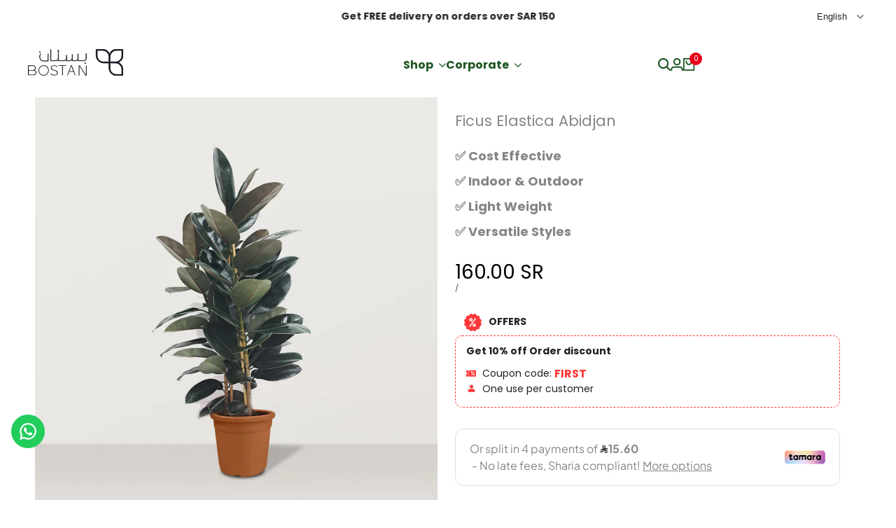

--- FILE ---
content_type: text/html; charset=utf-8
request_url: https://bostan.com.sa/en/products/ficus-elastica-abidjan
body_size: 72995
content:
<!doctype html><html class="no-js hdt-pr-img__effect-zoom hdt-badge__shape-round dir--ltr hdt-minimal-products hdt-hidden-products-wishlist hdt-hidden-products-compare" lang="en" dir="ltr">
  <head>
 

<meta charset="utf-8">
    <meta http-equiv="X-UA-Compatible" content="IE=edge">
    <meta name="viewport" content="width=device-width,initial-scale=1">
    <meta name="theme-color" content="">
    <link rel="canonical" href="https://bostan.com.sa/en/products/ficus-elastica-abidjan"><link rel="icon" type="image/png" href="//bostan.com.sa/cdn/shop/files/bostan_fav.svg?crop=center&height=32&v=1707131372&width=32">
      <link rel="apple-touch-icon" href="//bostan.com.sa/cdn/shop/files/bostan_fav.svg?crop=center&height=48&v=1707131372&width=48"><link rel="preconnect" href="https://fonts.shopifycdn.com" crossorigin><title>
      Ficus Elastica Abidjan
 &ndash; Bostan Al Jazeera</title><meta name="description" content="The Ficus Elastica Abidjan, a strikingly beautiful houseplant that brings a touch of the tropics to your indoor space. This robust plant, also known as the Rubber Tree, boasts glossy, burgundy-hued leaves that unfurl into a broad canopy, creating an impressive display of natural beauty. Thriving in bright, indirect light and requiring minimal care, the Ficus Elastica Abidjan is an ideal choice for both novice and experienced plant enthusiasts. Its air-purifying qualities make it not just a decorative piece, but also a health-enhancing addition to your home or office. This plant&#39;s unique ability to adapt to various indoor conditions, coupled with its stunning visual appeal, makes it a sought-after piece in interior design. The Ficus Elastica Abidjan is more than just a plant; it&#39;s a statement piece that transforms any space into a lush, vibrant oasis. Embrace the charm of the Ficus Elastica Abidjan and let it breathe life into your indoor environment. Order now and let this magnificent plant elevate your indoor gardening game.">
<!-- /snippets/social-meta-tags.liquid -->

<meta property="og:site_name" content="Bostan Al Jazeera">
<meta property="og:url" content="https://bostan.com.sa/en/products/ficus-elastica-abidjan">
<meta property="og:title" content="Ficus Elastica Abidjan">
<meta property="og:type" content="product">
<meta property="og:description" content="The Ficus Elastica Abidjan, a strikingly beautiful houseplant that brings a touch of the tropics to your indoor space. This robust plant, also known as the Rubber Tree, boasts glossy, burgundy-hued leaves that unfurl into a broad canopy, creating an impressive display of natural beauty. Thriving in bright, indirect light and requiring minimal care, the Ficus Elastica Abidjan is an ideal choice for both novice and experienced plant enthusiasts. Its air-purifying qualities make it not just a decorative piece, but also a health-enhancing addition to your home or office. This plant&#39;s unique ability to adapt to various indoor conditions, coupled with its stunning visual appeal, makes it a sought-after piece in interior design. The Ficus Elastica Abidjan is more than just a plant; it&#39;s a statement piece that transforms any space into a lush, vibrant oasis. Embrace the charm of the Ficus Elastica Abidjan and let it breathe life into your indoor environment. Order now and let this magnificent plant elevate your indoor gardening game."><meta property="og:image" content="http://bostan.com.sa/cdn/shop/files/ficus-elastica-abidjan-1641400.jpg?v=1761820651">
  <meta property="og:image:secure_url" content="https://bostan.com.sa/cdn/shop/files/ficus-elastica-abidjan-1641400.jpg?v=1761820651">
  <meta property="og:image:width" content="1500">
  <meta property="og:image:height" content="1500"><meta property="og:price:amount" content="160.00">
  <meta property="og:price:currency" content="SAR"><meta name="twitter:site" content="@ourbostan"><meta name="twitter:card" content="summary_large_image">
<meta name="twitter:title" content="Ficus Elastica Abidjan">
<meta name="twitter:description" content="The Ficus Elastica Abidjan, a strikingly beautiful houseplant that brings a touch of the tropics to your indoor space. This robust plant, also known as the Rubber Tree, boasts glossy, burgundy-hued leaves that unfurl into a broad canopy, creating an impressive display of natural beauty. Thriving in bright, indirect light and requiring minimal care, the Ficus Elastica Abidjan is an ideal choice for both novice and experienced plant enthusiasts. Its air-purifying qualities make it not just a decorative piece, but also a health-enhancing addition to your home or office. This plant&#39;s unique ability to adapt to various indoor conditions, coupled with its stunning visual appeal, makes it a sought-after piece in interior design. The Ficus Elastica Abidjan is more than just a plant; it&#39;s a statement piece that transforms any space into a lush, vibrant oasis. Embrace the charm of the Ficus Elastica Abidjan and let it breathe life into your indoor environment. Order now and let this magnificent plant elevate your indoor gardening game.">
<style data-shopify>@font-face {font-family: Poppins;font-weight: 400;font-style: normal;font-display: swap;src: url("//bostan.com.sa/cdn/fonts/poppins/poppins_n4.0ba78fa5af9b0e1a374041b3ceaadf0a43b41362.woff2") format("woff2"), url("//bostan.com.sa/cdn/fonts/poppins/poppins_n4.214741a72ff2596839fc9760ee7a770386cf16ca.woff") format("woff");}@font-face {font-family: Poppins;font-weight: 700;font-style: normal;font-display: swap;src: url("//bostan.com.sa/cdn/fonts/poppins/poppins_n7.56758dcf284489feb014a026f3727f2f20a54626.woff2") format("woff2"), url("//bostan.com.sa/cdn/fonts/poppins/poppins_n7.f34f55d9b3d3205d2cd6f64955ff4b36f0cfd8da.woff") format("woff");}@font-face {font-family: Poppins;font-weight: 400;font-style: italic;font-display: swap;src: url("//bostan.com.sa/cdn/fonts/poppins/poppins_i4.846ad1e22474f856bd6b81ba4585a60799a9f5d2.woff2") format("woff2"), url("//bostan.com.sa/cdn/fonts/poppins/poppins_i4.56b43284e8b52fc64c1fd271f289a39e8477e9ec.woff") format("woff");}@font-face {font-family: Poppins;font-weight: 700;font-style: italic;font-display: swap;src: url("//bostan.com.sa/cdn/fonts/poppins/poppins_i7.42fd71da11e9d101e1e6c7932199f925f9eea42d.woff2") format("woff2"), url("//bostan.com.sa/cdn/fonts/poppins/poppins_i7.ec8499dbd7616004e21155106d13837fff4cf556.woff") format("woff");}@font-face {font-family: Poppins;font-weight: 400;font-style: normal;font-display: swap;src: url("//bostan.com.sa/cdn/fonts/poppins/poppins_n4.0ba78fa5af9b0e1a374041b3ceaadf0a43b41362.woff2") format("woff2"), url("//bostan.com.sa/cdn/fonts/poppins/poppins_n4.214741a72ff2596839fc9760ee7a770386cf16ca.woff") format("woff");}:root {--aspect-ratiocus1:0.716;--scrollbar-w: 0px;/* Spacing */--spacing-0-2: 0.2rem; /* 2px */--spacing-0-4: 0.4rem; /* 4px */--spacing-0-6: 0.6rem; /* 6px */--spacing-0-8: 0.8rem; /* 8px */--spacing-1: 1rem; /* 10px */--spacing-1-2: 1.2rem; /* 12px */--spacing-1-4: 1.4rem; /* 14px */--spacing-1-6: 1.6rem; /* 16px */--spacing-1-8: 1.8rem; /* 18px */--spacing-2: 2rem; /* 20px */--spacing-2-2: 2.2rem; /* 22px */--spacing-2-4: 2.4rem; /* 24px */--spacing-2-6: 2.6rem; /* 26px */--spacing-2-8: 2.8rem; /* 28px */--spacing-3: 3rem; /* 30px */--spacing-3-2: 3.2rem; /* 32px */--spacing-3-4: 3.4rem; /* 34px */--spacing-3-6: 3.6rem; /* 36px */--spacing-3-8: 3.8rem; /* 38px */--spacing-4: 4rem; /* 40px */--spacing-4-2: 4.2rem; /* 42px */--spacing-4-4: 4.4rem; /* 44px */--spacing-4-8: 4.8rem; /* 48px */--spacing-5: 5rem; /* 50px */--spacing-5-6: 5.6rem; /* 56px */--spacing-6: 6rem; /* 60px */--spacing-6-4: 6.4rem; /* 64px */--spacing-7: 7rem; /* 70px */--spacing-7-2: 7.2rem; /* 72px */--spacing-8: 8rem; /* 80px */--spacing-9: 9rem; /* 90px */--spacing-10: 10rem; /* 100px *//* Colors */--color-base-background: 255 255 255;--color-base-text: 134 134 134;--color-accent: 235 0 27;--color-accent-secondary: 255 255 255;--color-focus: 66 132 69;--payment-terms-background-color: rgb(255 255 255);/* Product badge colors */--color-on-sale-badge-background: 66 132 69;--color-on-sale-badge-text: 255 255 255;--color-new-badge-background: 72 212 187;--color-new-badge-text: 255 255 255;--color-sold-out-badge-background: 242 242 242;--color-sold-out-badge-text: 0 0 0;--color-pre-order-badge-background: 85 166 83;--color-pre-order-badge-text: 255 255 255;--color-custom-badge-background: 131 183 53;--color-custom-badge-text: 255 255 255;/* Notices colors */--color-tooltip-background: 35 35 35;--color-tooltip-text: 255 255 255;--color-success-background: 232 240 233;--color-success-text: 66 132 69;--color-warning-background: 251 246 234;--color-warning-text: 224 178 82;--color-error-background: 253 224 228;--color-error-text: 235 0 27;--font-body-family: Poppins, sans-serif;--font-body-style: normal;--font-body-weight: 400;--font-body-weight-bold: 700;--font-heading-family: Poppins, sans-serif;--font-heading-style: normal;--font-heading-weight: 400;--font-body-line-height: 1.6;--font-body-spacing: 0.0em;--font-heading-scale: 1.0;--font-heading-line-height: 1.2;--font-heading-spacing: 0.0em;--button-line-height: 1.2;/* Font sizes */--text-xs: 1.0rem;--text-sm: 1.2rem;--text-base: 1.4rem;--text-lg: 1.6rem;--text-xl: 1.8rem;--text-2xl: 2.0rem;--text-4xl: 2.2rem;--text-6xl: 2.4rem;--text-8xl: 2.6rem;--text-10xl: 2.8rem;--text-12xl: 3.0rem;/* Font Weight */--font-light: 300;--font-normal: 400;--font-medium: 500;--font-semibold: 600;--font-bold: 700;--font-extrabold: 800;--font-black: 900;--spacing-x: 15px;--spacing-y: 15px;--container-max-width: 144rem;--container-max-width-padding-lg: 154rem;--container-max-width-padding-md: 150rem;--container-width-margin: 0rem;--spacing-sections-desktop: 0px;--spacing-sections-mobile: 0px;/* Border Radius */--rounded-2xs: 0.16666666666666666rem;--rounded-xs: 0.25rem;--rounded-sm: 0.5rem;--rounded: 1.0rem;--rounded-lg: 2.0rem;--rounded-full: 9999px;--rounded-button: 0.3rem;--rounded-input: 0.3rem;--rounded-product-card: 1.0rem;--rounded-product-media: 1.0rem;--rounded-collection-card: 1.0rem;--rounded-blog-card: 1.0rem;--padding-block-input: var(--spacing-0-6);--padding-inline-input: var(--spacing-1);--height-input: var(--spacing-4-2);--cursor-zoom-in-icon: url(//bostan.com.sa/cdn/shop/t/10/assets/cursor-zoom-in.svg?v=88807523373575012131737628008);--cursor-close-icon: url(//bostan.com.sa/cdn/shop/t/10/assets/cursor-close.svg?v=47636334999695629861737628008);/* RTL support */--value-logical-flip: 1;--value-origin-start: left;--value-origin-end: right;}/* Color schemes */[color-scheme="scheme-1"] {--color-background: 255 255 255;--gradient-background: #ffffff;--color-background2: 242 242 242;--color-foreground: 29 85 32;--color-foreground2: 0 0 0;--color-button: 255 255 255;--color-button-text: 0 0 0;--color-button-border: 0 0 0;--color-secondary-button: 255 255 255;--color-secondary-button-bg: 255 255 255;--color-secondary-button-text: 66 132 69;--color-link: 66 132 69;--color-line-border: 235 235 235;--color-overlay: 0 0 0;--payment-terms-background-color: rgb(255 255 255);/* Product colors */--color-pr-price: 0 0 0;--color-pr-sale-price: 66 132 69;--color-pr-text: 0 0 0;--color-pr-rating: ;/* Input colors */--color-input-primary: 255 255 255;--color-input-secondary: 0 0 0;}[color-scheme="scheme-2"] {--color-background: 255 255 255;--gradient-background: #ffffff;--color-background2: 255 255 255;--color-foreground: 35 35 35;--color-foreground2: 255 255 255;--color-button: 255 255 255;--color-button-text: 29 85 32;--color-button-border: 235 235 235;--color-secondary-button: 255 255 255;--color-secondary-button-bg: 255 255 255;--color-secondary-button-text: 0 0 0;--color-link: 0 0 0;--color-line-border: 236 236 236;--color-overlay: 0 0 0;--payment-terms-background-color: rgb(255 255 255);/* Product colors */--color-pr-price: 0 0 0;--color-pr-sale-price: 66 132 69;--color-pr-text: 0 0 0;--color-pr-rating: ;/* Input colors */--color-input-primary: 255 255 255;--color-input-secondary: 0 0 0;}[color-scheme="scheme-3"] {--color-background: 255 255 255;--gradient-background: #ffffff;--color-background2: 255 255 255;--color-foreground: 0 0 0;--color-foreground2: 0 0 0;--color-button: 242 242 242;--color-button-text: 0 0 0;--color-button-border: 242 242 242;--color-secondary-button: 255 255 255;--color-secondary-button-bg: 255 255 255;--color-secondary-button-text: 0 0 0;--color-link: 0 0 0;--color-line-border: 238 238 238;--color-overlay: 0 0 0;--payment-terms-background-color: rgb(255 255 255);/* Product colors */--color-pr-price: 0 0 0;--color-pr-sale-price: 219 18 21;--color-pr-text: 0 0 0;--color-pr-rating: ;/* Input colors */--color-input-primary: 255 255 255;--color-input-secondary: 0 0 0;}[color-scheme="scheme-4"] {--color-background: 245 245 245;--gradient-background: #f5f5f5;--color-background2: 255 255 255;--color-foreground: 0 0 0;--color-foreground2: 84 84 84;--color-button: 0 0 0;--color-button-text: 255 255 255;--color-button-border: 0 0 0;--color-secondary-button: 245 245 245;--color-secondary-button-bg: 255 255 255;--color-secondary-button-text: 0 0 0;--color-link: 0 0 0;--color-line-border: 235 235 235;--color-overlay: 0 0 0;--payment-terms-background-color: rgb(245 245 245);/* Product colors */--color-pr-price: 0 0 0;--color-pr-sale-price: 219 18 21;--color-pr-text: 0 0 0;--color-pr-rating: ;/* Input colors */--color-input-primary: 255 255 255;--color-input-secondary: 144 144 144;}[color-scheme="scheme-5"] {--color-background: 255 255 255;--gradient-background: #ffffff;--color-background2: 242 242 242;--color-foreground: 0 0 0;--color-foreground2: 69 83 94;--color-button: 66 132 69;--color-button-text: 255 255 255;--color-button-border: 85 166 83;--color-secondary-button: 255 255 255;--color-secondary-button-bg: 255 255 255;--color-secondary-button-text: 0 0 0;--color-link: 0 0 0;--color-line-border: 242 242 242;--color-overlay: 0 0 0;--payment-terms-background-color: rgb(255 255 255);/* Product colors */--color-pr-price: 0 0 0;--color-pr-sale-price: 66 132 69;--color-pr-text: 0 0 0;--color-pr-rating: ;/* Input colors */--color-input-primary: 255 255 255;--color-input-secondary: 85 166 83;}[color-scheme="scheme-67a7ca9f-3333-4245-b79f-2e9849d7e615"] {--color-background: 0 0 0;--gradient-background: #000000;--color-background2: 68 68 68;--color-foreground: 29 85 32;--color-foreground2: 231 231 231;--color-button: 29 85 32;--color-button-text: 255 255 255;--color-button-border: 29 85 32;--color-secondary-button: 0 0 0;--color-secondary-button-bg: 255 255 255;--color-secondary-button-text: 29 85 32;--color-link: 29 85 32;--color-line-border: 68 68 68;--color-overlay: 0 0 0;--payment-terms-background-color: rgb(0 0 0);/* Product colors */--color-pr-price: 255 255 255;--color-pr-sale-price: 219 18 21;--color-pr-text: 255 255 255;--color-pr-rating: ;/* Input colors */--color-input-primary: 255 255 255;--color-input-secondary: 144 144 144;}[color-scheme="scheme-4f7d5921-8567-40ac-8211-ef87792674d6"] {--color-background: 163 177 138;--gradient-background: #a3b18a;--color-background2: 255 255 255;--color-foreground: 255 255 255;--color-foreground2: 255 255 255;--color-button: 0 0 0;--color-button-text: 255 255 255;--color-button-border: 0 0 0;--color-secondary-button: 163 177 138;--color-secondary-button-bg: 255 255 255;--color-secondary-button-text: 0 0 0;--color-link: 0 0 0;--color-line-border: 238 238 238;--color-overlay: 255 255 255;--payment-terms-background-color: rgb(163 177 138);/* Product colors */--color-pr-price: 0 0 0;--color-pr-sale-price: 219 18 21;--color-pr-text: 0 0 0;--color-pr-rating: ;/* Input colors */--color-input-primary: 255 255 255;--color-input-secondary: 144 144 144;}[color-scheme="scheme-4f7d5921-8567-40ac-8211-ef87792674d3"] {--color-background: 255 255 255;--gradient-background: #ffffff;--color-background2: 242 242 242;--color-foreground: 0 0 0;--color-foreground2: 255 255 255;--color-button: 66 132 69;--color-button-text: 255 255 255;--color-button-border: 66 132 69;--color-secondary-button: 255 255 255;--color-secondary-button-bg: 255 255 255;--color-secondary-button-text: 0 0 0;--color-link: 0 0 0;--color-line-border: 235 235 235;--color-overlay: 0 0 0;--payment-terms-background-color: rgb(255 255 255);/* Product colors */--color-pr-price: 0 0 0;--color-pr-sale-price: 219 18 21;--color-pr-text: 0 0 0;--color-pr-rating: ;/* Input colors */--color-input-primary: 255 255 255;--color-input-secondary: 144 144 144;}[color-scheme="scheme-f1e7fc44-b52f-482f-9d59-1cbec9ac7dcd"] {--color-background: 255 255 255;--gradient-background: #ffffff;--color-background2: 242 242 242;--color-foreground: 29 85 32;--color-foreground2: 0 0 0;--color-button: 255 255 255;--color-button-text: 0 0 0;--color-button-border: 0 0 0;--color-secondary-button: 255 255 255;--color-secondary-button-bg: 255 255 255;--color-secondary-button-text: 29 85 32;--color-link: 29 85 32;--color-line-border: 235 235 235;--color-overlay: 0 0 0;--payment-terms-background-color: rgb(255 255 255);/* Product colors */--color-pr-price: 0 0 0;--color-pr-sale-price: 66 132 69;--color-pr-text: 0 0 0;--color-pr-rating: ;/* Input colors */--color-input-primary: 255 255 255;--color-input-secondary: 0 0 0;}[color-scheme="scheme-aa2f6dc5-928a-48c6-af92-1b95db7fde90"] {--color-background: 255 255 255;--gradient-background: #ffffff;--color-background2: 242 242 242;--color-foreground: 29 85 32;--color-foreground2: 0 0 0;--color-button: 255 255 255;--color-button-text: 0 0 0;--color-button-border: 0 0 0;--color-secondary-button: 255 255 255;--color-secondary-button-bg: 255 255 255;--color-secondary-button-text: 29 85 32;--color-link: 29 85 32;--color-line-border: 235 235 235;--color-overlay: 0 0 0;--payment-terms-background-color: rgb(255 255 255);/* Product colors */--color-pr-price: 0 0 0;--color-pr-sale-price: 66 132 69;--color-pr-text: 0 0 0;--color-pr-rating: ;/* Input colors */--color-input-primary: 255 255 255;--color-input-secondary: 0 0 0;}@media screen and (min-width: 768px) {:root {/* Font sizes */--text-xs: 1.0rem;--text-sm: 1.2rem;--text-base: 1.4rem;--text-lg: 1.6rem;--text-xl: 1.8rem;--text-2xl: 2.0rem;--text-4xl: 2.2rem;--text-6xl: 2.4rem;--text-8xl: 2.6rem;--text-10xl: 2.8rem;--text-12xl: 3.0rem;--spacing-x: 30px;--spacing-y: 30px;}}</style>

<link href="//bostan.com.sa/cdn/shop/t/10/assets/base.css?v=144182277265590401101766397265" rel="stylesheet" type="text/css" media="all" />
<link rel="preload" as="font" href="//bostan.com.sa/cdn/fonts/poppins/poppins_n4.0ba78fa5af9b0e1a374041b3ceaadf0a43b41362.woff2" type="font/woff2" crossorigin><link rel="preload" as="font" href="//bostan.com.sa/cdn/fonts/poppins/poppins_n4.0ba78fa5af9b0e1a374041b3ceaadf0a43b41362.woff2" type="font/woff2" crossorigin><link href="//bostan.com.sa/cdn/shop/t/10/assets/theme.css?v=126465566150282032251737628009" rel="stylesheet" type="text/css" media="all" /><script async crossorigin fetchpriority="high" src="/cdn/shopifycloud/importmap-polyfill/es-modules-shim.2.4.0.js"></script>
<script>if (!HTMLScriptElement.supports?.("importmap")) { const importMap = document.createElement('script'); importMap.async = true; importMap.src = "//bostan.com.sa/cdn/shop/t/10/assets/importmap.min.js?v=111504132928535020251737628009"; document.head.appendChild(importMap); }</script>
<script type="importmap">
  {
    "imports": {
      "vendor": "//bostan.com.sa/cdn/shop/t/10/assets/vendor.min.js?v=94278592681068290511737628009",
      "global": "//bostan.com.sa/cdn/shop/t/10/assets/global.min.js?v=154251883824774339441737628008",
      "photoswipe": "//bostan.com.sa/cdn/shop/t/10/assets/es-photoswipe.min.js?v=56831319481966336101737628008",
      "dayjs": "//bostan.com.sa/cdn/shop/t/10/assets/day.min.js?v=105690777647603308301737628008"
    }
  }
</script>
<script type="module" src="//bostan.com.sa/cdn/shop/t/10/assets/vendor.min.js?v=94278592681068290511737628009"></script>
<script type="module" src="//bostan.com.sa/cdn/shop/t/10/assets/global.min.js?v=154251883824774339441737628008"></script><script>window.performance && window.performance.mark && window.performance.mark('shopify.content_for_header.start');</script><meta name="google-site-verification" content="j5PqlHblkfWtdHSdmg3A2qRUBMNRXoja60JAg81wDyQ">
<meta id="shopify-digital-wallet" name="shopify-digital-wallet" content="/85902721335/digital_wallets/dialog">
<link rel="alternate" hreflang="x-default" href="https://bostan.com.sa/products/ficus-elastica-abidjan">
<link rel="alternate" hreflang="ar" href="https://bostan.com.sa/products/ficus-elastica-abidjan">
<link rel="alternate" hreflang="en" href="https://bostan.com.sa/en/products/ficus-elastica-abidjan">
<link rel="alternate" type="application/json+oembed" href="https://bostan.com.sa/en/products/ficus-elastica-abidjan.oembed">
<script async="async" src="/checkouts/internal/preloads.js?locale=en-SA"></script>
<script id="shopify-features" type="application/json">{"accessToken":"8cbe08121f0d2dd2d10fd2210b87dc24","betas":["rich-media-storefront-analytics"],"domain":"bostan.com.sa","predictiveSearch":true,"shopId":85902721335,"locale":"en"}</script>
<script>var Shopify = Shopify || {};
Shopify.shop = "04d735.myshopify.com";
Shopify.locale = "en";
Shopify.currency = {"active":"SAR","rate":"1.0"};
Shopify.country = "SA";
Shopify.theme = {"name":"Ecomus (1.9.1 Auto create)","id":175434826039,"schema_name":"Ecomus","schema_version":"1.9.1","theme_store_id":null,"role":"main"};
Shopify.theme.handle = "null";
Shopify.theme.style = {"id":null,"handle":null};
Shopify.cdnHost = "bostan.com.sa/cdn";
Shopify.routes = Shopify.routes || {};
Shopify.routes.root = "/en/";</script>
<script type="module">!function(o){(o.Shopify=o.Shopify||{}).modules=!0}(window);</script>
<script>!function(o){function n(){var o=[];function n(){o.push(Array.prototype.slice.apply(arguments))}return n.q=o,n}var t=o.Shopify=o.Shopify||{};t.loadFeatures=n(),t.autoloadFeatures=n()}(window);</script>
<script id="shop-js-analytics" type="application/json">{"pageType":"product"}</script>
<script defer="defer" async type="module" src="//bostan.com.sa/cdn/shopifycloud/shop-js/modules/v2/client.init-shop-cart-sync_BdyHc3Nr.en.esm.js"></script>
<script defer="defer" async type="module" src="//bostan.com.sa/cdn/shopifycloud/shop-js/modules/v2/chunk.common_Daul8nwZ.esm.js"></script>
<script type="module">
  await import("//bostan.com.sa/cdn/shopifycloud/shop-js/modules/v2/client.init-shop-cart-sync_BdyHc3Nr.en.esm.js");
await import("//bostan.com.sa/cdn/shopifycloud/shop-js/modules/v2/chunk.common_Daul8nwZ.esm.js");

  window.Shopify.SignInWithShop?.initShopCartSync?.({"fedCMEnabled":true,"windoidEnabled":true});

</script>
<script>(function() {
  var isLoaded = false;
  function asyncLoad() {
    if (isLoaded) return;
    isLoaded = true;
    var urls = ["https:\/\/cdn.shopify.com\/s\/files\/1\/0597\/3783\/3627\/files\/tptinstall.min.js?v=1718591634\u0026t=tapita-seo-script-tags\u0026shop=04d735.myshopify.com","https:\/\/intg.snapchat.com\/shopify\/shopify-scevent-init.js?id=0d778d83-e377-41f3-b797-2413783498b5\u0026shop=04d735.myshopify.com","https:\/\/configs.carthike.com\/carthike.js?shop=04d735.myshopify.com"];
    for (var i = 0; i < urls.length; i++) {
      var s = document.createElement('script');
      s.type = 'text/javascript';
      s.async = true;
      s.src = urls[i];
      var x = document.getElementsByTagName('script')[0];
      x.parentNode.insertBefore(s, x);
    }
  };
  if(window.attachEvent) {
    window.attachEvent('onload', asyncLoad);
  } else {
    window.addEventListener('load', asyncLoad, false);
  }
})();</script>
<script id="__st">var __st={"a":85902721335,"offset":10800,"reqid":"2d618746-2e89-402c-83ec-9e2f66182a72-1769027146","pageurl":"bostan.com.sa\/en\/products\/ficus-elastica-abidjan","u":"bb898dfeea4c","p":"product","rtyp":"product","rid":9229378617655};</script>
<script>window.ShopifyPaypalV4VisibilityTracking = true;</script>
<script id="captcha-bootstrap">!function(){'use strict';const t='contact',e='account',n='new_comment',o=[[t,t],['blogs',n],['comments',n],[t,'customer']],c=[[e,'customer_login'],[e,'guest_login'],[e,'recover_customer_password'],[e,'create_customer']],r=t=>t.map((([t,e])=>`form[action*='/${t}']:not([data-nocaptcha='true']) input[name='form_type'][value='${e}']`)).join(','),a=t=>()=>t?[...document.querySelectorAll(t)].map((t=>t.form)):[];function s(){const t=[...o],e=r(t);return a(e)}const i='password',u='form_key',d=['recaptcha-v3-token','g-recaptcha-response','h-captcha-response',i],f=()=>{try{return window.sessionStorage}catch{return}},m='__shopify_v',_=t=>t.elements[u];function p(t,e,n=!1){try{const o=window.sessionStorage,c=JSON.parse(o.getItem(e)),{data:r}=function(t){const{data:e,action:n}=t;return t[m]||n?{data:e,action:n}:{data:t,action:n}}(c);for(const[e,n]of Object.entries(r))t.elements[e]&&(t.elements[e].value=n);n&&o.removeItem(e)}catch(o){console.error('form repopulation failed',{error:o})}}const l='form_type',E='cptcha';function T(t){t.dataset[E]=!0}const w=window,h=w.document,L='Shopify',v='ce_forms',y='captcha';let A=!1;((t,e)=>{const n=(g='f06e6c50-85a8-45c8-87d0-21a2b65856fe',I='https://cdn.shopify.com/shopifycloud/storefront-forms-hcaptcha/ce_storefront_forms_captcha_hcaptcha.v1.5.2.iife.js',D={infoText:'Protected by hCaptcha',privacyText:'Privacy',termsText:'Terms'},(t,e,n)=>{const o=w[L][v],c=o.bindForm;if(c)return c(t,g,e,D).then(n);var r;o.q.push([[t,g,e,D],n]),r=I,A||(h.body.append(Object.assign(h.createElement('script'),{id:'captcha-provider',async:!0,src:r})),A=!0)});var g,I,D;w[L]=w[L]||{},w[L][v]=w[L][v]||{},w[L][v].q=[],w[L][y]=w[L][y]||{},w[L][y].protect=function(t,e){n(t,void 0,e),T(t)},Object.freeze(w[L][y]),function(t,e,n,w,h,L){const[v,y,A,g]=function(t,e,n){const i=e?o:[],u=t?c:[],d=[...i,...u],f=r(d),m=r(i),_=r(d.filter((([t,e])=>n.includes(e))));return[a(f),a(m),a(_),s()]}(w,h,L),I=t=>{const e=t.target;return e instanceof HTMLFormElement?e:e&&e.form},D=t=>v().includes(t);t.addEventListener('submit',(t=>{const e=I(t);if(!e)return;const n=D(e)&&!e.dataset.hcaptchaBound&&!e.dataset.recaptchaBound,o=_(e),c=g().includes(e)&&(!o||!o.value);(n||c)&&t.preventDefault(),c&&!n&&(function(t){try{if(!f())return;!function(t){const e=f();if(!e)return;const n=_(t);if(!n)return;const o=n.value;o&&e.removeItem(o)}(t);const e=Array.from(Array(32),(()=>Math.random().toString(36)[2])).join('');!function(t,e){_(t)||t.append(Object.assign(document.createElement('input'),{type:'hidden',name:u})),t.elements[u].value=e}(t,e),function(t,e){const n=f();if(!n)return;const o=[...t.querySelectorAll(`input[type='${i}']`)].map((({name:t})=>t)),c=[...d,...o],r={};for(const[a,s]of new FormData(t).entries())c.includes(a)||(r[a]=s);n.setItem(e,JSON.stringify({[m]:1,action:t.action,data:r}))}(t,e)}catch(e){console.error('failed to persist form',e)}}(e),e.submit())}));const S=(t,e)=>{t&&!t.dataset[E]&&(n(t,e.some((e=>e===t))),T(t))};for(const o of['focusin','change'])t.addEventListener(o,(t=>{const e=I(t);D(e)&&S(e,y())}));const B=e.get('form_key'),M=e.get(l),P=B&&M;t.addEventListener('DOMContentLoaded',(()=>{const t=y();if(P)for(const e of t)e.elements[l].value===M&&p(e,B);[...new Set([...A(),...v().filter((t=>'true'===t.dataset.shopifyCaptcha))])].forEach((e=>S(e,t)))}))}(h,new URLSearchParams(w.location.search),n,t,e,['guest_login'])})(!0,!0)}();</script>
<script integrity="sha256-4kQ18oKyAcykRKYeNunJcIwy7WH5gtpwJnB7kiuLZ1E=" data-source-attribution="shopify.loadfeatures" defer="defer" src="//bostan.com.sa/cdn/shopifycloud/storefront/assets/storefront/load_feature-a0a9edcb.js" crossorigin="anonymous"></script>
<script data-source-attribution="shopify.dynamic_checkout.dynamic.init">var Shopify=Shopify||{};Shopify.PaymentButton=Shopify.PaymentButton||{isStorefrontPortableWallets:!0,init:function(){window.Shopify.PaymentButton.init=function(){};var t=document.createElement("script");t.src="https://bostan.com.sa/cdn/shopifycloud/portable-wallets/latest/portable-wallets.en.js",t.type="module",document.head.appendChild(t)}};
</script>
<script data-source-attribution="shopify.dynamic_checkout.buyer_consent">
  function portableWalletsHideBuyerConsent(e){var t=document.getElementById("shopify-buyer-consent"),n=document.getElementById("shopify-subscription-policy-button");t&&n&&(t.classList.add("hidden"),t.setAttribute("aria-hidden","true"),n.removeEventListener("click",e))}function portableWalletsShowBuyerConsent(e){var t=document.getElementById("shopify-buyer-consent"),n=document.getElementById("shopify-subscription-policy-button");t&&n&&(t.classList.remove("hidden"),t.removeAttribute("aria-hidden"),n.addEventListener("click",e))}window.Shopify?.PaymentButton&&(window.Shopify.PaymentButton.hideBuyerConsent=portableWalletsHideBuyerConsent,window.Shopify.PaymentButton.showBuyerConsent=portableWalletsShowBuyerConsent);
</script>
<script data-source-attribution="shopify.dynamic_checkout.cart.bootstrap">document.addEventListener("DOMContentLoaded",(function(){function t(){return document.querySelector("shopify-accelerated-checkout-cart, shopify-accelerated-checkout")}if(t())Shopify.PaymentButton.init();else{new MutationObserver((function(e,n){t()&&(Shopify.PaymentButton.init(),n.disconnect())})).observe(document.body,{childList:!0,subtree:!0})}}));
</script>

<script>window.performance && window.performance.mark && window.performance.mark('shopify.content_for_header.end');</script>
<script type="text/javascript">
    (function(c,l,a,r,i,t,y){
        c[a]=c[a]||function(){(c[a].q=c[a].q||[]).push(arguments)};
        t=l.createElement(r);t.async=1;t.src="https://www.clarity.ms/tag/"+i;
        y=l.getElementsByTagName(r)[0];y.parentNode.insertBefore(t,y);
    })(window, document, "clarity", "script", "ej8x4uf00p");
</script>
    
  <!-- BEGIN app block: shopify://apps/optimonk-popup-cro-a-b-test/blocks/app-embed/0b488be1-fc0a-4fe6-8793-f2bef383dba8 -->
<script async src="https://onsite.optimonk.com/script.js?account=254170&origin=shopify-app-embed-block"></script>




<!-- END app block --><!-- BEGIN app block: shopify://apps/powerful-form-builder/blocks/app-embed/e4bcb1eb-35b2-42e6-bc37-bfe0e1542c9d --><script type="text/javascript" hs-ignore data-cookieconsent="ignore">
  var Globo = Globo || {};
  var globoFormbuilderRecaptchaInit = function(){};
  var globoFormbuilderHcaptchaInit = function(){};
  window.Globo.FormBuilder = window.Globo.FormBuilder || {};
  window.Globo.FormBuilder.shop = {"configuration":{"money_format":"{{amount}} SR"},"pricing":{"features":{"bulkOrderForm":false,"cartForm":false,"fileUpload":2,"removeCopyright":false}},"settings":{"copyright":"Powered by <a href=\"https://globosoftware.net\" target=\"_blank\">Globo</a> <a href=\"https://apps.shopify.com/form-builder-contact-form\" target=\"_blank\">Form Builder</a>","hideWaterMark":false,"reCaptcha":{"recaptchaType":"v2","siteKey":false,"languageCode":"en"},"scrollTop":false,"additionalColumns":[]},"encryption_form_id":1,"url":"https://app.powerfulform.com/"};

  if(window.Globo.FormBuilder.shop.settings.customCssEnabled && window.Globo.FormBuilder.shop.settings.customCssCode){
    const customStyle = document.createElement('style');
    customStyle.type = 'text/css';
    customStyle.innerHTML = window.Globo.FormBuilder.shop.settings.customCssCode;
    document.head.appendChild(customStyle);
  }

  window.Globo.FormBuilder.forms = [];
    
      
      
      
      window.Globo.FormBuilder.forms[28227] = {"28227":{"elements":[{"id":"group-1","type":"group","label":"Page 1","description":"","elements":[{"id":"text","type":"text","label":"Your Name","placeholder":"Your Name","description":null,"hideLabel":false,"required":true,"columnWidth":50},{"id":"text-1","type":"text","label":{"en":"Company Name","ar":"Text"},"placeholder":"","description":"","limitCharacters":false,"characters":100,"hideLabel":false,"keepPositionLabel":false,"columnWidth":50,"displayType":"show","displayDisjunctive":false,"conditionalField":false},{"id":"phone-1","type":"phone","label":"Phone","placeholder":"","description":"","validatePhone":false,"onlyShowFlag":false,"defaultCountryCode":"us","limitCharacters":false,"characters":100,"hideLabel":false,"keepPositionLabel":false,"columnWidth":50,"displayType":"show","displayDisjunctive":false,"conditionalField":false,"required":true,"inputIcon":"\u003csvg aria-hidden=\"true\" focusable=\"false\" data-prefix=\"fas\" data-icon=\"phone-alt\" class=\"svg-inline--fa fa-phone-alt fa-w-16\" role=\"img\" xmlns=\"http:\/\/www.w3.org\/2000\/svg\" viewBox=\"0 0 512 512\"\u003e\u003cpath fill=\"currentColor\" d=\"M497.39 361.8l-112-48a24 24 0 0 0-28 6.9l-49.6 60.6A370.66 370.66 0 0 1 130.6 204.11l60.6-49.6a23.94 23.94 0 0 0 6.9-28l-48-112A24.16 24.16 0 0 0 122.6.61l-104 24A24 24 0 0 0 0 48c0 256.5 207.9 464 464 464a24 24 0 0 0 23.4-18.6l24-104a24.29 24.29 0 0 0-14.01-27.6z\"\u003e\u003c\/path\u003e\u003c\/svg\u003e"},{"id":"email","type":"email","label":"Email","placeholder":"Email","description":null,"hideLabel":false,"required":true,"columnWidth":50,"conditionalField":false,"inputIcon":"\u003csvg aria-hidden=\"true\" focusable=\"false\" data-prefix=\"fas\" data-icon=\"envelope\" class=\"svg-inline--fa fa-envelope fa-w-16\" role=\"img\" xmlns=\"http:\/\/www.w3.org\/2000\/svg\" viewBox=\"0 0 512 512\"\u003e\u003cpath fill=\"currentColor\" d=\"M502.3 190.8c3.9-3.1 9.7-.2 9.7 4.7V400c0 26.5-21.5 48-48 48H48c-26.5 0-48-21.5-48-48V195.6c0-5 5.7-7.8 9.7-4.7 22.4 17.4 52.1 39.5 154.1 113.6 21.1 15.4 56.7 47.8 92.2 47.6 35.7.3 72-32.8 92.3-47.6 102-74.1 131.6-96.3 154-113.7zM256 320c23.2.4 56.6-29.2 73.4-41.4 132.7-96.3 142.8-104.7 173.4-128.7 5.8-4.5 9.2-11.5 9.2-18.9v-19c0-26.5-21.5-48-48-48H48C21.5 64 0 85.5 0 112v19c0 7.4 3.4 14.3 9.2 18.9 30.6 23.9 40.7 32.4 173.4 128.7 16.8 12.2 50.2 41.8 73.4 41.4z\"\u003e\u003c\/path\u003e\u003c\/svg\u003e"},{"id":"textarea","type":"textarea","label":"Message","placeholder":"Message","description":null,"hideLabel":false,"required":true,"columnWidth":100,"conditionalField":false}]}],"errorMessage":{"required":"Please fill in field","invalid":"Invalid","invalidEmail":"Invalid email","invalidURL":"Invalid URL","fileSizeLimit":"File size limit exceeded","fileNotAllowed":"File extension not allowed","requiredCaptcha":"Please, enter the captcha"},"appearance":{"layout":"boxed","width":600,"style":"classic","mainColor":"rgba(29,85,32,1)","floatingIcon":"\u003csvg aria-hidden=\"true\" focusable=\"false\" data-prefix=\"far\" data-icon=\"envelope\" class=\"svg-inline--fa fa-envelope fa-w-16\" role=\"img\" xmlns=\"http:\/\/www.w3.org\/2000\/svg\" viewBox=\"0 0 512 512\"\u003e\u003cpath fill=\"currentColor\" d=\"M464 64H48C21.49 64 0 85.49 0 112v288c0 26.51 21.49 48 48 48h416c26.51 0 48-21.49 48-48V112c0-26.51-21.49-48-48-48zm0 48v40.805c-22.422 18.259-58.168 46.651-134.587 106.49-16.841 13.247-50.201 45.072-73.413 44.701-23.208.375-56.579-31.459-73.413-44.701C106.18 199.465 70.425 171.067 48 152.805V112h416zM48 400V214.398c22.914 18.251 55.409 43.862 104.938 82.646 21.857 17.205 60.134 55.186 103.062 54.955 42.717.231 80.509-37.199 103.053-54.947 49.528-38.783 82.032-64.401 104.947-82.653V400H48z\"\u003e\u003c\/path\u003e\u003c\/svg\u003e","floatingText":null,"displayOnAllPage":false,"formType":"normalForm","background":"color","backgroundColor":"#fff","descriptionColor":"#6c757d","headingColor":"rgba(65,117,5,1)","labelColor":"#000","optionColor":"#000","paragraphBackground":"#fff","paragraphColor":"#000"},"afterSubmit":{"action":"clearForm","message":"\u003ch4\u003eThank you for getting in touch!\u0026nbsp;\u003c\/h4\u003e\u003cp\u003e\u003cbr\u003e\u003c\/p\u003e\u003cp\u003eWe appreciate you contacting us. One of our colleagues will get back in touch with you soon!\u003c\/p\u003e\u003cp\u003e\u003cbr\u003e\u003c\/p\u003e\u003cp\u003eHave a great day!\u003c\/p\u003e","redirectUrl":null},"footer":{"description":null,"previousText":"Previous","nextText":"Next","submitText":"Submit"},"header":{"active":true,"title":"Contact us","description":"Leave your message and we'll get back to you shortly."},"isStepByStepForm":true,"publish":{"requiredLogin":false,"requiredLoginMessage":"Please \u003ca href='\/account\/login' title='login'\u003elogin\u003c\/a\u003e to continue","publishType":"embedCode","selectTime":"forever","setCookie":"1","setCookieHours":"1","setCookieWeeks":"1"},"reCaptcha":{"enable":false,"note":"Please make sure that you have set Google reCaptcha v2 Site key and Secret key in \u003ca href=\"\/admin\/settings\"\u003eSettings\u003c\/a\u003e"},"html":"\n\u003cdiv class=\"globo-form boxed-form globo-form-id-false\" data-locale=\"en\" \u003e\n\n\u003cstyle\u003e\n\n\n\n.globo-form-id-false .globo-form-app{\n    max-width: 600px;\n    width: -webkit-fill-available;\n    \n    background-color: #fff;\n    \n    \n}\n\n.globo-form-id-false .globo-form-app .globo-heading{\n    color: rgba(65,117,5,1)\n}\n\n\n\n.globo-form-id-false .globo-form-app .globo-description,\n.globo-form-id-false .globo-form-app .header .globo-description{\n    color: #6c757d\n}\n.globo-form-id-false .globo-form-app .globo-label,\n.globo-form-id-false .globo-form-app .globo-form-control label.globo-label,\n.globo-form-id-false .globo-form-app .globo-form-control label.globo-label span.label-content{\n    color: #000;\n    text-align: left !important;\n}\n.globo-form-id-false .globo-form-app .globo-label.globo-position-label{\n    height: 20px !important;\n}\n.globo-form-id-false .globo-form-app .globo-form-control .help-text.globo-description,\n.globo-form-id-false .globo-form-app .globo-form-control span.globo-description{\n    color: #6c757d\n}\n.globo-form-id-false .globo-form-app .globo-form-control .checkbox-wrapper .globo-option,\n.globo-form-id-false .globo-form-app .globo-form-control .radio-wrapper .globo-option\n{\n    color: #000\n}\n.globo-form-id-false .globo-form-app .footer,\n.globo-form-id-false .globo-form-app .gfb__footer{\n    text-align:;\n}\n.globo-form-id-false .globo-form-app .footer button,\n.globo-form-id-false .globo-form-app .gfb__footer button{\n    border:1px solid rgba(29,85,32,1);\n    \n}\n.globo-form-id-false .globo-form-app .footer button.submit,\n.globo-form-id-false .globo-form-app .gfb__footer button.submit\n.globo-form-id-false .globo-form-app .footer button.checkout,\n.globo-form-id-false .globo-form-app .gfb__footer button.checkout,\n.globo-form-id-false .globo-form-app .footer button.action.loading .spinner,\n.globo-form-id-false .globo-form-app .gfb__footer button.action.loading .spinner{\n    background-color: rgba(29,85,32,1);\n    color : #ffffff;\n}\n.globo-form-id-false .globo-form-app .globo-form-control .star-rating\u003efieldset:not(:checked)\u003elabel:before {\n    content: url('data:image\/svg+xml; utf8, \u003csvg aria-hidden=\"true\" focusable=\"false\" data-prefix=\"far\" data-icon=\"star\" class=\"svg-inline--fa fa-star fa-w-18\" role=\"img\" xmlns=\"http:\/\/www.w3.org\/2000\/svg\" viewBox=\"0 0 576 512\"\u003e\u003cpath fill=\"rgba(29,85,32,1)\" d=\"M528.1 171.5L382 150.2 316.7 17.8c-11.7-23.6-45.6-23.9-57.4 0L194 150.2 47.9 171.5c-26.2 3.8-36.7 36.1-17.7 54.6l105.7 103-25 145.5c-4.5 26.3 23.2 46 46.4 33.7L288 439.6l130.7 68.7c23.2 12.2 50.9-7.4 46.4-33.7l-25-145.5 105.7-103c19-18.5 8.5-50.8-17.7-54.6zM388.6 312.3l23.7 138.4L288 385.4l-124.3 65.3 23.7-138.4-100.6-98 139-20.2 62.2-126 62.2 126 139 20.2-100.6 98z\"\u003e\u003c\/path\u003e\u003c\/svg\u003e');\n}\n.globo-form-id-false .globo-form-app .globo-form-control .star-rating\u003efieldset\u003einput:checked ~ label:before {\n    content: url('data:image\/svg+xml; utf8, \u003csvg aria-hidden=\"true\" focusable=\"false\" data-prefix=\"fas\" data-icon=\"star\" class=\"svg-inline--fa fa-star fa-w-18\" role=\"img\" xmlns=\"http:\/\/www.w3.org\/2000\/svg\" viewBox=\"0 0 576 512\"\u003e\u003cpath fill=\"rgba(29,85,32,1)\" d=\"M259.3 17.8L194 150.2 47.9 171.5c-26.2 3.8-36.7 36.1-17.7 54.6l105.7 103-25 145.5c-4.5 26.3 23.2 46 46.4 33.7L288 439.6l130.7 68.7c23.2 12.2 50.9-7.4 46.4-33.7l-25-145.5 105.7-103c19-18.5 8.5-50.8-17.7-54.6L382 150.2 316.7 17.8c-11.7-23.6-45.6-23.9-57.4 0z\"\u003e\u003c\/path\u003e\u003c\/svg\u003e');\n}\n.globo-form-id-false .globo-form-app .globo-form-control .star-rating\u003efieldset:not(:checked)\u003elabel:hover:before,\n.globo-form-id-false .globo-form-app .globo-form-control .star-rating\u003efieldset:not(:checked)\u003elabel:hover ~ label:before{\n    content : url('data:image\/svg+xml; utf8, \u003csvg aria-hidden=\"true\" focusable=\"false\" data-prefix=\"fas\" data-icon=\"star\" class=\"svg-inline--fa fa-star fa-w-18\" role=\"img\" xmlns=\"http:\/\/www.w3.org\/2000\/svg\" viewBox=\"0 0 576 512\"\u003e\u003cpath fill=\"rgba(29,85,32,1)\" d=\"M259.3 17.8L194 150.2 47.9 171.5c-26.2 3.8-36.7 36.1-17.7 54.6l105.7 103-25 145.5c-4.5 26.3 23.2 46 46.4 33.7L288 439.6l130.7 68.7c23.2 12.2 50.9-7.4 46.4-33.7l-25-145.5 105.7-103c19-18.5 8.5-50.8-17.7-54.6L382 150.2 316.7 17.8c-11.7-23.6-45.6-23.9-57.4 0z\"\u003e\u003c\/path\u003e\u003c\/svg\u003e')\n}\n.globo-form-id-false .globo-form-app .globo-form-control .radio-wrapper .radio-input:checked ~ .radio-label:after {\n    background: rgba(29,85,32,1);\n    background: radial-gradient(rgba(29,85,32,1) 40%, #fff 45%);\n}\n.globo-form-id-false .globo-form-app .globo-form-control .checkbox-wrapper .checkbox-input:checked ~ .checkbox-label:before {\n    border-color: rgba(29,85,32,1);\n    box-shadow: 0 4px 6px rgba(50,50,93,0.11), 0 1px 3px rgba(0,0,0,0.08);\n    background-color: rgba(29,85,32,1);\n}\n.globo-form-id-false .globo-form-app .step.-completed .step__number,\n.globo-form-id-false .globo-form-app .line.-progress,\n.globo-form-id-false .globo-form-app .line.-start{\n    background-color: rgba(29,85,32,1);\n}\n.globo-form-id-false .globo-form-app .checkmark__check,\n.globo-form-id-false .globo-form-app .checkmark__circle{\n    stroke: rgba(29,85,32,1);\n}\n.globo-form-id-false .floating-button{\n    background-color: rgba(29,85,32,1);\n}\n.globo-form-id-false .globo-form-app .globo-form-control .checkbox-wrapper .checkbox-input ~ .checkbox-label:before,\n.globo-form-app .globo-form-control .radio-wrapper .radio-input ~ .radio-label:after{\n    border-color : rgba(29,85,32,1);\n}\n.globo-form-id-false .flatpickr-day.selected, \n.globo-form-id-false .flatpickr-day.startRange, \n.globo-form-id-false .flatpickr-day.endRange, \n.globo-form-id-false .flatpickr-day.selected.inRange, \n.globo-form-id-false .flatpickr-day.startRange.inRange, \n.globo-form-id-false .flatpickr-day.endRange.inRange, \n.globo-form-id-false .flatpickr-day.selected:focus, \n.globo-form-id-false .flatpickr-day.startRange:focus, \n.globo-form-id-false .flatpickr-day.endRange:focus, \n.globo-form-id-false .flatpickr-day.selected:hover, \n.globo-form-id-false .flatpickr-day.startRange:hover, \n.globo-form-id-false .flatpickr-day.endRange:hover, \n.globo-form-id-false .flatpickr-day.selected.prevMonthDay, \n.globo-form-id-false .flatpickr-day.startRange.prevMonthDay, \n.globo-form-id-false .flatpickr-day.endRange.prevMonthDay, \n.globo-form-id-false .flatpickr-day.selected.nextMonthDay, \n.globo-form-id-false .flatpickr-day.startRange.nextMonthDay, \n.globo-form-id-false .flatpickr-day.endRange.nextMonthDay {\n    background: rgba(29,85,32,1);\n    border-color: rgba(29,85,32,1);\n}\n.globo-form-id-false .globo-paragraph,\n.globo-form-id-false .globo-paragraph * {\n    background: #fff !important;\n    color: #000 !important;\n    width: 100%!important;\n}\n\n\u003c\/style\u003e\n\u003cstyle\u003e\n    :root .globo-form-app[data-id=\"false\"]{\n        --gfb-primary-color: rgba(29,85,32,1);\n        --gfb-form-width: 600px;\n        --gfb-font-family: inherit;\n        --gfb-font-style: inherit;\n        \n        --gfb-bg-color: #FFF;\n        --gfb-bg-position: top;\n        \n            --gfb-bg-color: #fff;\n        \n        \n    }\n\u003c\/style\u003e\n\u003cdiv class=\"globo-form-app boxed-layout gfb-style-classic\" data-id=false\u003e\n    \u003cdiv class=\"header dismiss hidden\" onclick=\"Globo.FormBuilder.closeModalForm(this)\"\u003e\n        \u003csvg width=20 height=20 viewBox=\"0 0 20 20\" class=\"\" focusable=\"false\" aria-hidden=\"true\"\u003e\u003cpath d=\"M11.414 10l4.293-4.293a.999.999 0 1 0-1.414-1.414L10 8.586 5.707 4.293a.999.999 0 1 0-1.414 1.414L8.586 10l-4.293 4.293a.999.999 0 1 0 1.414 1.414L10 11.414l4.293 4.293a.997.997 0 0 0 1.414 0 .999.999 0 0 0 0-1.414L11.414 10z\" fill-rule=\"evenodd\"\u003e\u003c\/path\u003e\u003c\/svg\u003e\n    \u003c\/div\u003e\n    \u003cform class=\"g-container\" novalidate action=\"\/api\/front\/form\/false\/send\" method=\"POST\" enctype=\"multipart\/form-data\" data-id=false\u003e\n        \n            \n            \u003cdiv class=\"header\"\u003e\n                \u003ch3 class=\"title globo-heading\"\u003eContact us\u003c\/h3\u003e\n                \n                \u003cdiv class=\"description globo-description\"\u003eLeave your message and we'll get back to you shortly.\u003c\/div\u003e\n                \n            \u003c\/div\u003e\n            \n        \n        \n            \u003cdiv class=\"globo-formbuilder-wizard\" data-id=false\u003e\n                \u003cdiv class=\"wizard__content\"\u003e\n                    \u003cheader class=\"wizard__header\"\u003e\n                        \u003cdiv class=\"wizard__steps\"\u003e\n                        \u003cnav class=\"steps hidden\"\u003e\n                            \n                            \n                                \n                            \n                            \n                                \n                                \n                                \n                                \n                                \u003cdiv class=\"step last \" data-element-id=\"group-1\"  data-step=\"0\" \u003e\n                                    \u003cdiv class=\"step__content\"\u003e\n                                        \u003cp class=\"step__number\"\u003e\u003c\/p\u003e\n                                        \u003csvg class=\"checkmark\" xmlns=\"http:\/\/www.w3.org\/2000\/svg\" width=52 height=52 viewBox=\"0 0 52 52\"\u003e\n                                            \u003ccircle class=\"checkmark__circle\" cx=\"26\" cy=\"26\" r=\"25\" fill=\"none\"\/\u003e\n                                            \u003cpath class=\"checkmark__check\" fill=\"none\" d=\"M14.1 27.2l7.1 7.2 16.7-16.8\"\/\u003e\n                                        \u003c\/svg\u003e\n                                        \u003cdiv class=\"lines\"\u003e\n                                            \n                                                \u003cdiv class=\"line -start\"\u003e\u003c\/div\u003e\n                                            \n                                            \u003cdiv class=\"line -background\"\u003e\n                                            \u003c\/div\u003e\n                                            \u003cdiv class=\"line -progress\"\u003e\n                                            \u003c\/div\u003e\n                                        \u003c\/div\u003e  \n                                    \u003c\/div\u003e\n                                \u003c\/div\u003e\n                            \n                        \u003c\/nav\u003e\n                        \u003c\/div\u003e\n                    \u003c\/header\u003e\n                    \u003cdiv class=\"panels\"\u003e\n                        \n                        \n                        \n                        \n                        \u003cdiv class=\"panel \" data-element-id=\"group-1\" data-id=false  data-step=\"0\" style=\"padding-top:0\"\u003e\n                            \n                                \n                                    \n\n\n\n\n\n\n\n\n\n\n\n\u003cdiv class=\"globo-form-control layout-2-column\" \u003e\n    \u003clabel for=\"false-text\" class=\"classic-label globo-label \"\u003e\u003cspan class=\"label-content\" data-label=\"Your Name\"\u003eYour Name\u003c\/span\u003e\u003cspan class=\"text-danger text-smaller\"\u003e *\u003c\/span\u003e\u003c\/label\u003e\n    \u003cdiv class=\"globo-form-input\"\u003e\n        \n        \u003cinput type=\"text\"  data-type=\"text\" class=\"classic-input\" id=\"false-text\" name=\"text\" placeholder=\"Your Name\" presence  \u003e\n    \u003c\/div\u003e\n    \n        \u003csmall class=\"help-text globo-description\"\u003e\u003c\/small\u003e\n    \n    \u003csmall class=\"messages\"\u003e\u003c\/small\u003e\n\u003c\/div\u003e\n\n\n\n                                \n                                    \n\n\n\n\n\n\n\n\n\n\n\n\u003cdiv class=\"globo-form-control layout-2-column\" \u003e\n    \u003clabel for=\"false-text-1\" class=\"classic-label globo-label \"\u003e\u003cspan class=\"label-content\" data-label=\"Company Name\"\u003eCompany Name\u003c\/span\u003e\u003cspan\u003e\u003c\/span\u003e\u003c\/label\u003e\n    \u003cdiv class=\"globo-form-input\"\u003e\n        \n        \u003cinput type=\"text\"  data-type=\"text\" class=\"classic-input\" id=\"false-text-1\" name=\"text-1\" placeholder=\"\"   \u003e\n    \u003c\/div\u003e\n    \n    \u003csmall class=\"messages\"\u003e\u003c\/small\u003e\n\u003c\/div\u003e\n\n\n\n                                \n                                    \n\n\n\n\n\n\n\n\n\n\n\n\u003cdiv class=\"globo-form-control layout-2-column\" \u003e\n    \u003clabel for=\"false-phone-1\" class=\"classic-label globo-label \"\u003e\u003cspan class=\"label-content\" data-label=\"Phone\"\u003ePhone\u003c\/span\u003e\u003cspan class=\"text-danger text-smaller\"\u003e *\u003c\/span\u003e\u003c\/label\u003e\n    \u003cdiv class=\"globo-form-input gfb__phone-placeholder\" input-placeholder=\"\"\u003e\n        \u003cdiv class=\"globo-form-icon\"\u003e\u003csvg aria-hidden=\"true\" focusable=\"false\" data-prefix=\"fas\" data-icon=\"phone-alt\" class=\"svg-inline--fa fa-phone-alt fa-w-16\" role=\"img\" xmlns=\"http:\/\/www.w3.org\/2000\/svg\" viewBox=\"0 0 512 512\"\u003e\u003cpath fill=\"currentColor\" d=\"M497.39 361.8l-112-48a24 24 0 0 0-28 6.9l-49.6 60.6A370.66 370.66 0 0 1 130.6 204.11l60.6-49.6a23.94 23.94 0 0 0 6.9-28l-48-112A24.16 24.16 0 0 0 122.6.61l-104 24A24 24 0 0 0 0 48c0 256.5 207.9 464 464 464a24 24 0 0 0 23.4-18.6l24-104a24.29 24.29 0 0 0-14.01-27.6z\"\u003e\u003c\/path\u003e\u003c\/svg\u003e\u003c\/div\u003e\n        \u003cinput type=\"text\"  data-type=\"phone\" class=\"classic-input\" id=\"false-phone-1\" name=\"phone-1\" placeholder=\"\" presence    default-country-code=\"us\"\u003e\n    \u003c\/div\u003e\n    \n    \u003csmall class=\"messages\"\u003e\u003c\/small\u003e\n\u003c\/div\u003e\n\n\n                                \n                                    \n\n\n\n\n\n\n\n\n\n\n\n\u003cdiv class=\"globo-form-control layout-2-column\" \u003e\n    \u003clabel for=\"false-email\" class=\"classic-label globo-label \"\u003e\u003cspan class=\"label-content\" data-label=\"Email\"\u003eEmail\u003c\/span\u003e\u003cspan class=\"text-danger text-smaller\"\u003e *\u003c\/span\u003e\u003c\/label\u003e\n    \u003cdiv class=\"globo-form-input\"\u003e\n        \u003cdiv class=\"globo-form-icon\"\u003e\u003csvg aria-hidden=\"true\" focusable=\"false\" data-prefix=\"fas\" data-icon=\"envelope\" class=\"svg-inline--fa fa-envelope fa-w-16\" role=\"img\" xmlns=\"http:\/\/www.w3.org\/2000\/svg\" viewBox=\"0 0 512 512\"\u003e\u003cpath fill=\"currentColor\" d=\"M502.3 190.8c3.9-3.1 9.7-.2 9.7 4.7V400c0 26.5-21.5 48-48 48H48c-26.5 0-48-21.5-48-48V195.6c0-5 5.7-7.8 9.7-4.7 22.4 17.4 52.1 39.5 154.1 113.6 21.1 15.4 56.7 47.8 92.2 47.6 35.7.3 72-32.8 92.3-47.6 102-74.1 131.6-96.3 154-113.7zM256 320c23.2.4 56.6-29.2 73.4-41.4 132.7-96.3 142.8-104.7 173.4-128.7 5.8-4.5 9.2-11.5 9.2-18.9v-19c0-26.5-21.5-48-48-48H48C21.5 64 0 85.5 0 112v19c0 7.4 3.4 14.3 9.2 18.9 30.6 23.9 40.7 32.4 173.4 128.7 16.8 12.2 50.2 41.8 73.4 41.4z\"\u003e\u003c\/path\u003e\u003c\/svg\u003e\u003c\/div\u003e\n        \u003cinput type=\"text\"  data-type=\"email\" class=\"classic-input\" id=\"false-email\" name=\"email\" placeholder=\"Email\" presence  \u003e\n    \u003c\/div\u003e\n    \n        \u003csmall class=\"help-text globo-description\"\u003e\u003c\/small\u003e\n    \n    \u003csmall class=\"messages\"\u003e\u003c\/small\u003e\n\u003c\/div\u003e\n\n\n                                \n                                    \n\n\n\n\n\n\n\n\n\n\n\n\u003cdiv class=\"globo-form-control layout-1-column\" \u003e\n    \u003clabel for=\"false-textarea\" class=\"classic-label globo-label \"\u003e\u003cspan class=\"label-content\" data-label=\"Message\"\u003eMessage\u003c\/span\u003e\u003cspan class=\"text-danger text-smaller\"\u003e *\u003c\/span\u003e\u003c\/label\u003e\n    \u003cdiv class=\"globo-form-input\"\u003e\n        \u003ctextarea id=\"false-textarea\"  data-type=\"textarea\" class=\"classic-input\" rows=\"3\" name=\"textarea\" placeholder=\"Message\" presence  \u003e\u003c\/textarea\u003e\n    \u003c\/div\u003e\n    \n        \u003csmall class=\"help-text globo-description\"\u003e\u003c\/small\u003e\n    \n    \u003csmall class=\"messages\"\u003e\u003c\/small\u003e\n\u003c\/div\u003e\n\n\n                                \n                            \n                            \n                                \n                            \n                        \u003c\/div\u003e\n                        \n                    \u003c\/div\u003e\n                    \n                        \n                            \u003cp style=\"text-align: right;font-size:small;display: block !important;\"\u003ePowered by \u003ca href=\"https:\/\/globosoftware.net\" target=\"_blank\"\u003eGlobo\u003c\/a\u003e \u003ca href=\"https:\/\/apps.shopify.com\/form-builder-contact-form\" target=\"_blank\"\u003eForm Builder\u003c\/a\u003e\u003c\/p\u003e\n                        \n                    \n                    \u003cdiv class=\"message error\" data-other-error=\"\"\u003e\n                        \u003cdiv class=\"content\"\u003e\u003c\/div\u003e\n                        \u003cdiv class=\"dismiss\" onclick=\"Globo.FormBuilder.dismiss(this)\"\u003e\n                            \u003csvg width=20 height=20 viewBox=\"0 0 20 20\" class=\"\" focusable=\"false\" aria-hidden=\"true\"\u003e\u003cpath d=\"M11.414 10l4.293-4.293a.999.999 0 1 0-1.414-1.414L10 8.586 5.707 4.293a.999.999 0 1 0-1.414 1.414L8.586 10l-4.293 4.293a.999.999 0 1 0 1.414 1.414L10 11.414l4.293 4.293a.997.997 0 0 0 1.414 0 .999.999 0 0 0 0-1.414L11.414 10z\" fill-rule=\"evenodd\"\u003e\u003c\/path\u003e\u003c\/svg\u003e\n                        \u003c\/div\u003e\n                    \u003c\/div\u003e\n                    \n                        \n                        \u003cdiv class=\"message success\"\u003e\n                            \u003cdiv class=\"content\"\u003e\u003ch4\u003eThank you for getting in touch!\u0026nbsp;\u003c\/h4\u003e\u003cp\u003e\u003cbr\u003e\u003c\/p\u003e\u003cp\u003eWe appreciate you contacting us. One of our colleagues will get back in touch with you soon!\u003c\/p\u003e\u003cp\u003e\u003cbr\u003e\u003c\/p\u003e\u003cp\u003eHave a great day!\u003c\/p\u003e\u003c\/div\u003e\n                            \u003cdiv class=\"dismiss\" onclick=\"Globo.FormBuilder.dismiss(this)\"\u003e\n                                \u003csvg width=20 height=20 width=20 height=20 viewBox=\"0 0 20 20\" class=\"\" focusable=\"false\" aria-hidden=\"true\"\u003e\u003cpath d=\"M11.414 10l4.293-4.293a.999.999 0 1 0-1.414-1.414L10 8.586 5.707 4.293a.999.999 0 1 0-1.414 1.414L8.586 10l-4.293 4.293a.999.999 0 1 0 1.414 1.414L10 11.414l4.293 4.293a.997.997 0 0 0 1.414 0 .999.999 0 0 0 0-1.414L11.414 10z\" fill-rule=\"evenodd\"\u003e\u003c\/path\u003e\u003c\/svg\u003e\n                            \u003c\/div\u003e\n                        \u003c\/div\u003e\n                        \n                    \n                    \u003cdiv class=\"gfb__footer wizard__footer\"\u003e\n                        \n                            \n                            \u003cdiv class=\"description globo-description\"\u003e\u003c\/div\u003e\n                            \n                        \n                        \u003cbutton type=\"button\" class=\"action previous hidden classic-button\"\u003ePrevious\u003c\/button\u003e\n                        \u003cbutton type=\"button\" class=\"action next submit classic-button\" data-submitting-text=\"\" data-submit-text='\u003cspan class=\"spinner\"\u003e\u003c\/span\u003eSubmit' data-next-text=\"Next\" \u003e\u003cspan class=\"spinner\"\u003e\u003c\/span\u003eNext\u003c\/button\u003e\n                        \n                        \u003cp class=\"wizard__congrats-message\"\u003e\u003c\/p\u003e\n                    \u003c\/div\u003e\n                \u003c\/div\u003e\n            \u003c\/div\u003e\n        \n        \u003cinput type=\"hidden\" value=\"\" name=\"customer[id]\"\u003e\n        \u003cinput type=\"hidden\" value=\"\" name=\"customer[email]\"\u003e\n        \u003cinput type=\"hidden\" value=\"\" name=\"customer[name]\"\u003e\n        \u003cinput type=\"hidden\" value=\"\" name=\"page[title]\"\u003e\n        \u003cinput type=\"hidden\" value=\"\" name=\"page[href]\"\u003e\n        \u003cinput type=\"hidden\" value=\"\" name=\"_keyLabel\"\u003e\n    \u003c\/form\u003e\n    \n    \u003cdiv class=\"message success\"\u003e\n        \u003cdiv class=\"content\"\u003e\u003ch4\u003eThank you for getting in touch!\u0026nbsp;\u003c\/h4\u003e\u003cp\u003e\u003cbr\u003e\u003c\/p\u003e\u003cp\u003eWe appreciate you contacting us. One of our colleagues will get back in touch with you soon!\u003c\/p\u003e\u003cp\u003e\u003cbr\u003e\u003c\/p\u003e\u003cp\u003eHave a great day!\u003c\/p\u003e\u003c\/div\u003e\n        \u003cdiv class=\"dismiss\" onclick=\"Globo.FormBuilder.dismiss(this)\"\u003e\n            \u003csvg width=20 height=20 viewBox=\"0 0 20 20\" class=\"\" focusable=\"false\" aria-hidden=\"true\"\u003e\u003cpath d=\"M11.414 10l4.293-4.293a.999.999 0 1 0-1.414-1.414L10 8.586 5.707 4.293a.999.999 0 1 0-1.414 1.414L8.586 10l-4.293 4.293a.999.999 0 1 0 1.414 1.414L10 11.414l4.293 4.293a.997.997 0 0 0 1.414 0 .999.999 0 0 0 0-1.414L11.414 10z\" fill-rule=\"evenodd\"\u003e\u003c\/path\u003e\u003c\/svg\u003e\n        \u003c\/div\u003e\n    \u003c\/div\u003e\n    \n\u003c\/div\u003e\n\n\u003c\/div\u003e\n"}}[28227];
      
    
  
  window.Globo.FormBuilder.url = window.Globo.FormBuilder.shop.url;
  window.Globo.FormBuilder.CDN_URL = window.Globo.FormBuilder.shop.CDN_URL ?? window.Globo.FormBuilder.shop.url;
  window.Globo.FormBuilder.themeOs20 = true;
  window.Globo.FormBuilder.searchProductByJson = true;
  
  
  window.Globo.FormBuilder.__webpack_public_path_2__ = "https://cdn.shopify.com/extensions/019bde9b-ec85-74c8-a198-8278afe00c90/powerful-form-builder-274/assets/";Globo.FormBuilder.page = {
    href : window.location.href,
    type: "product"
  };
  Globo.FormBuilder.page.title = document.title

  
    Globo.FormBuilder.product= {
      title : 'Ficus Elastica Abidjan',
      type : '',
      vendor : 'Living Plants',
      url : window.location.href
    }
  
  if(window.AVADA_SPEED_WHITELIST){
    const pfbs_w = new RegExp("powerful-form-builder", 'i')
    if(Array.isArray(window.AVADA_SPEED_WHITELIST)){
      window.AVADA_SPEED_WHITELIST.push(pfbs_w)
    }else{
      window.AVADA_SPEED_WHITELIST = [pfbs_w]
    }
  }

  Globo.FormBuilder.shop.configuration = Globo.FormBuilder.shop.configuration || {};
  Globo.FormBuilder.shop.configuration.money_format = "{{amount}} SR";
</script>
<script src="https://cdn.shopify.com/extensions/019bde9b-ec85-74c8-a198-8278afe00c90/powerful-form-builder-274/assets/globo.formbuilder.index.js" defer="defer" data-cookieconsent="ignore"></script>




<!-- END app block --><!-- BEGIN app block: shopify://apps/gempages-builder/blocks/embed-gp-script-head/20b379d4-1b20-474c-a6ca-665c331919f3 -->














<!-- END app block --><!-- BEGIN app block: shopify://apps/triplewhale/blocks/triple_pixel_snippet/483d496b-3f1a-4609-aea7-8eee3b6b7a2a --><link rel='preconnect dns-prefetch' href='https://api.config-security.com/' crossorigin />
<link rel='preconnect dns-prefetch' href='https://conf.config-security.com/' crossorigin />
<script>
/* >> TriplePixel :: start*/
window.TriplePixelData={TripleName:"04d735.myshopify.com",ver:"2.16",plat:"SHOPIFY",isHeadless:false,src:'SHOPIFY_EXT',product:{id:"9229378617655",name:`Ficus Elastica Abidjan`,price:"160.00",variant:"48120305975607"},search:"",collection:"",cart:"notification",template:"product",curr:"SAR" || "SAR"},function(W,H,A,L,E,_,B,N){function O(U,T,P,H,R){void 0===R&&(R=!1),H=new XMLHttpRequest,P?(H.open("POST",U,!0),H.setRequestHeader("Content-Type","text/plain")):H.open("GET",U,!0),H.send(JSON.stringify(P||{})),H.onreadystatechange=function(){4===H.readyState&&200===H.status?(R=H.responseText,U.includes("/first")?eval(R):P||(N[B]=R)):(299<H.status||H.status<200)&&T&&!R&&(R=!0,O(U,T-1,P))}}if(N=window,!N[H+"sn"]){N[H+"sn"]=1,L=function(){return Date.now().toString(36)+"_"+Math.random().toString(36)};try{A.setItem(H,1+(0|A.getItem(H)||0)),(E=JSON.parse(A.getItem(H+"U")||"[]")).push({u:location.href,r:document.referrer,t:Date.now(),id:L()}),A.setItem(H+"U",JSON.stringify(E))}catch(e){}var i,m,p;A.getItem('"!nC`')||(_=A,A=N,A[H]||(E=A[H]=function(t,e,i){return void 0===i&&(i=[]),"State"==t?E.s:(W=L(),(E._q=E._q||[]).push([W,t,e].concat(i)),W)},E.s="Installed",E._q=[],E.ch=W,B="configSecurityConfModel",N[B]=1,O("https://conf.config-security.com/model",5),i=L(),m=A[atob("c2NyZWVu")],_.setItem("di_pmt_wt",i),p={id:i,action:"profile",avatar:_.getItem("auth-security_rand_salt_"),time:m[atob("d2lkdGg=")]+":"+m[atob("aGVpZ2h0")],host:A.TriplePixelData.TripleName,plat:A.TriplePixelData.plat,url:window.location.href.slice(0,500),ref:document.referrer,ver:A.TriplePixelData.ver},O("https://api.config-security.com/event",5,p),O("https://api.config-security.com/first?host=".concat(p.host,"&plat=").concat(p.plat),5)))}}("","TriplePixel",localStorage);
/* << TriplePixel :: end*/
</script>



<!-- END app block --><!-- BEGIN app block: shopify://apps/tinyseo/blocks/product-json-ld-embed/0605268f-f7c4-4e95-b560-e43df7d59ae4 -->
<!-- END app block --><!-- BEGIN app block: shopify://apps/klaviyo-email-marketing-sms/blocks/klaviyo-onsite-embed/2632fe16-c075-4321-a88b-50b567f42507 -->












  <script async src="https://static.klaviyo.com/onsite/js/Vyy5VY/klaviyo.js?company_id=Vyy5VY"></script>
  <script>!function(){if(!window.klaviyo){window._klOnsite=window._klOnsite||[];try{window.klaviyo=new Proxy({},{get:function(n,i){return"push"===i?function(){var n;(n=window._klOnsite).push.apply(n,arguments)}:function(){for(var n=arguments.length,o=new Array(n),w=0;w<n;w++)o[w]=arguments[w];var t="function"==typeof o[o.length-1]?o.pop():void 0,e=new Promise((function(n){window._klOnsite.push([i].concat(o,[function(i){t&&t(i),n(i)}]))}));return e}}})}catch(n){window.klaviyo=window.klaviyo||[],window.klaviyo.push=function(){var n;(n=window._klOnsite).push.apply(n,arguments)}}}}();</script>

  
    <script id="viewed_product">
      if (item == null) {
        var _learnq = _learnq || [];

        var MetafieldReviews = null
        var MetafieldYotpoRating = null
        var MetafieldYotpoCount = null
        var MetafieldLooxRating = null
        var MetafieldLooxCount = null
        var okendoProduct = null
        var okendoProductReviewCount = null
        var okendoProductReviewAverageValue = null
        try {
          // The following fields are used for Customer Hub recently viewed in order to add reviews.
          // This information is not part of __kla_viewed. Instead, it is part of __kla_viewed_reviewed_items
          MetafieldReviews = {};
          MetafieldYotpoRating = null
          MetafieldYotpoCount = null
          MetafieldLooxRating = null
          MetafieldLooxCount = null

          okendoProduct = null
          // If the okendo metafield is not legacy, it will error, which then requires the new json formatted data
          if (okendoProduct && 'error' in okendoProduct) {
            okendoProduct = null
          }
          okendoProductReviewCount = okendoProduct ? okendoProduct.reviewCount : null
          okendoProductReviewAverageValue = okendoProduct ? okendoProduct.reviewAverageValue : null
        } catch (error) {
          console.error('Error in Klaviyo onsite reviews tracking:', error);
        }

        var item = {
          Name: "Ficus Elastica Abidjan",
          ProductID: 9229378617655,
          Categories: ["Smart Products Filter Index - Do not delete"],
          ImageURL: "https://bostan.com.sa/cdn/shop/files/ficus-elastica-abidjan-1641400_grande.jpg?v=1761820651",
          URL: "https://bostan.com.sa/en/products/ficus-elastica-abidjan",
          Brand: "Living Plants",
          Price: "160.00 SR",
          Value: "160.00",
          CompareAtPrice: "0.00 SR"
        };
        _learnq.push(['track', 'Viewed Product', item]);
        _learnq.push(['trackViewedItem', {
          Title: item.Name,
          ItemId: item.ProductID,
          Categories: item.Categories,
          ImageUrl: item.ImageURL,
          Url: item.URL,
          Metadata: {
            Brand: item.Brand,
            Price: item.Price,
            Value: item.Value,
            CompareAtPrice: item.CompareAtPrice
          },
          metafields:{
            reviews: MetafieldReviews,
            yotpo:{
              rating: MetafieldYotpoRating,
              count: MetafieldYotpoCount,
            },
            loox:{
              rating: MetafieldLooxRating,
              count: MetafieldLooxCount,
            },
            okendo: {
              rating: okendoProductReviewAverageValue,
              count: okendoProductReviewCount,
            }
          }
        }]);
      }
    </script>
  




  <script>
    window.klaviyoReviewsProductDesignMode = false
  </script>







<!-- END app block --><!-- BEGIN app block: shopify://apps/tapita-seo-speed/blocks/app-embed/cd37ca7a-40ad-4fdc-afd3-768701482209 -->



<script class="tpt-seo-schema">
    var tapitaSeoVer = 1177;
    var tptAddedSchemas = [];
</script>






    <!-- BEGIN app snippet: product-schema -->

  <!-- END app snippet -->



  




<!-- BEGIN app snippet: alter-schemas -->




<script>
    (function disableSchemasByType(schemaTypesToDisable = []) {
        if (!schemaTypesToDisable.length) return;
        const DEBUG = window.location.href?.includes("debug");
        const log = (...a) => DEBUG && console.log(...a);
        const removeAttrsDeep = (root, attrs) => {
            root.querySelectorAll("*").forEach((el) =>
                attrs.forEach((a) => el.removeAttribute(a))
            );
        };
        const extractTypesFromJsonLD = (json) => {
            const types = new Set();
            const walk = (v) => {
                if (!v) return;
                if (Array.isArray(v)) return v.forEach(walk);
                if (typeof v === "object") {
                    if (v["@type"]) {
                        (Array.isArray(v["@type"])
                            ? v["@type"]
                            : [v["@type"]]
                        ).forEach((t) => types.add(t));
                    }
                    if (v["@graph"]) walk(v["@graph"]);
                }
            };
            walk(json);
            return types;
        };
        const matchesSchemaType = (value) =>
            value && schemaTypesToDisable.some((t) => value.includes(t));
        const handleJsonLD = (container = document) => {
            container
                .querySelectorAll(
                    'script[type="application/ld+json"]:not([author="tpt"])'
                )
                .forEach((script) => {
                    try {
                        const json = JSON.parse(script.textContent);
                        const types = extractTypesFromJsonLD(json);
                        if (
                            [...types].some((t) => schemaTypesToDisable.includes(t))
                        ) {
                            script.type = "application/ldjson-disabled";
                            log("Disabled JSON-LD:", script);
                        }
                    } catch {}
                });
        };
        const handleMicrodata = (container = document) => {
            container
                .querySelectorAll(
                    schemaTypesToDisable
                        .map((t) => `[itemtype*="schema.org/${t}"]`)
                        .join(",")
                )
                .forEach((el) => {
                    el.removeAttribute("itemscope");
                    el.removeAttribute("itemtype");
                    el.removeAttribute("itemprop");
                    removeAttrsDeep(el, ["itemprop"]);
                });
        };
        const handleRDFa = (container = document) => {
            container
                .querySelectorAll(
                    schemaTypesToDisable
                        .map(
                            (t) =>
                                `[typeof*="${t}"],[vocab*="schema.org"][typeof*="${t}"]`
                        )
                        .join(",")
                )
                .forEach((el) => {
                    el.removeAttribute("vocab");
                    el.removeAttribute("typeof");
                    el.removeAttribute("property");
                    removeAttrsDeep(el, ["property"]);
                });
        };
        const processSchemas = (container) => {
            handleJsonLD(container);
            handleMicrodata(container);
            handleRDFa(container);
        };
        processSchemas();
        const observer = new MutationObserver((mutations) => {
            mutations.forEach((m) => {
                m.addedNodes.forEach((n) => {
                    if (n.nodeType !== 1) return;

                    if (
                        n.tagName === "SCRIPT" &&
                        n.type === "application/ld+json" &&
                        n.getAttribute("author") !== "tpt"
                    ) {
                        handleJsonLD(n.parentElement);
                        return;
                    }

                    const itemType = n.getAttribute?.("itemtype");
                    const typeOf = n.getAttribute?.("typeof");

                    if (matchesSchemaType(itemType) || matchesSchemaType(typeOf)) {
                        handleMicrodata(n.parentElement);
                        handleRDFa(n.parentElement);
                    } else {
                        processSchemas(n);
                    }
                });

                if (m.type === "attributes") {
                    const t = m.target;

                    if (
                        t.tagName === "SCRIPT" &&
                        t.type === "application/ld+json" &&
                        t.getAttribute("author") !== "tpt"
                    ) {
                        handleJsonLD(t.parentElement);
                    }

                    if (
                        m.attributeName === "itemtype" &&
                        matchesSchemaType(t.getAttribute("itemtype"))
                    ) {
                        handleMicrodata(t.parentElement);
                    }

                    if (
                        m.attributeName === "typeof" &&
                        matchesSchemaType(t.getAttribute("typeof"))
                    ) {
                        handleRDFa(t.parentElement);
                    }
                }
            });
        });

        observer.observe(document.body || document.documentElement, {
            childList: true,
            subtree: true,
            attributes: true,
            attributeFilter: ["itemtype", "typeof", "type"],
        });

        log("Schema disabler initialized with types:", schemaTypesToDisable);
    })(window.tptAddedSchemas);
</script><!-- END app snippet -->


<script class="tpt-seo-schema">
    var instantPageUrl = "https://cdn.shopify.com/extensions/019bbbb9-e942-7603-927f-93a888f220ea/tapita-seo-schema-175/assets/instantpage.js";
    var tptMetaDataConfigUrl = 'https://cdn.shopify.com/s/files/1/0859/0272/1335/t/10/assets/tapita-meta-data.json?v=1739875298';
    // ADD META TITLE / DESCRIPTION WHEN tptMetaDataConfigUrl valid
    const createMetaTag = (descriptionValue) => {
        const metaTag = document.createElement('meta');
        metaTag.setAttribute('name', 'description');
        metaTag.setAttribute('content', descriptionValue);
        const headTag = document.querySelector('head');
        headTag.appendChild(metaTag);
    }
    const replaceMetaTagContent = (titleValue, descriptionValue, needReplaceVar) => {
        const disableReplacingTitle = !!window._tpt_no_replacing_plain_title
        const disableReplacingDescription = !!window._tpt_no_replacing_plain_desc
        const config = { attributes: true, childList: true, subtree: true};
        const header = document.getElementsByTagName('head')[0];
        let i = 0;
        const callback = (mutationList, observer) => {
            i++;
            const title = document.getElementsByTagName('title')[0];
            const ogTitle = document.querySelector('meta[property="og:title"]');
            const twitterTitle = document.querySelector('meta[name="twitter:title"]');
            const newTitle = needReplaceVar ? replaceVar(titleValue) : titleValue;
            const newDescription = needReplaceVar ? replaceVar(descriptionValue) : descriptionValue;
            if(titleValue && document && document.title != newTitle && !disableReplacingTitle){
                document.title = newTitle;
            }
            if(ogTitle && (ogTitle?.content != newTitle)){
                ogTitle?.setAttribute('content', newTitle);
            }
            if(twitterTitle && (twitterTitle?.content != newTitle)){
                twitterTitle?.setAttribute('content', newTitle);
            }
            const metaDescriptionTagList = document.querySelectorAll('meta[name="description"]');
            const ogDescriptionTagList = document.querySelector('meta[property="og:description"]');
            const twitterDescriptionTagList = document.querySelector('meta[name="twitter:description"]');
            try {
                if(ogDescriptionTagList && newDescription && (ogDescriptionTagList?.content != newDescription)) {
                    ogDescriptionTagList?.setAttribute('content', newDescription);
                }
                if(twitterDescriptionTagList && newDescription && (twitterDescriptionTagList?.content != newDescription)){
                    twitterDescriptionTagList?.setAttribute('content', newDescription);
                }
            } catch (err) {

            }
            if (descriptionValue) {
                if(metaDescriptionTagList?.length == 0){
                    try {
                    createMetaTag(newDescription);
                    } catch (err) {
                    //
                    }
                }
                metaDescriptionTagList?.forEach(metaDescriptionTag=>{
                    if(metaDescriptionTag.content != newDescription && !disableReplacingDescription){
                    metaDescriptionTag.content = newDescription;
                    }
                })
            }
            if(observer && i > 1000){
                observer.disconnect();
            }
        };
        callback();
        setTimeout(callback, 100);
        const observer = new MutationObserver(callback);
        if(observer){
            observer.observe(header, config);
        }
    }
    if (tptMetaDataConfigUrl) {
        fetch(tptMetaDataConfigUrl)
        .then(response => response.json())
        .then((data) => {
            if(!data) return;
            const instantPage = data?.instantPage || false;
            const excludedPaths = [
                '/cart',
                '/checkout',
                '/account',
                '/search',
                'logout',
                'login',
                'customer'
            ];
            if (!window.FPConfig || !window.FPConfig.ignoreKeywords || !Array.isArray(window.FPConfig.ignoreKeywords)) {
                window.FPConfig = { ignoreKeywords : excludedPaths };
            } else {
                window.FPConfig.ignoreKeywords = window.FPConfig.ignoreKeywords.concat(excludedPaths);
            }
            var toEnableInstantPageByPath = true;
            if (window.location.pathname && window.location.pathname.includes) {
                excludedPaths.forEach(excludedPath => {
                    if (window.location.pathname.includes(excludedPath)) {
                        toEnableInstantPageByPath = false;
                    }
                });
            }
            const spcBar = document ? document.getElementById('shopify-pc__banner') : null;
            if (spcBar)
                toEnableInstantPageByPath = false;
            if (window.document &&
                window.document.location &&
                window.document.location.pathname &&
                window.document.location.pathname.includes) {
                excludedPaths.forEach(excludedPath => {
                    if (window.document.location.pathname.includes(excludedPath)) {
                        toEnableInstantPageByPath = false;
                    }
                });
            }
            if(instantPage && toEnableInstantPageByPath){
                const tptAddInstantPage =  setInterval(function () {
                    try {
                        if(document && document.body && (window.top === window.self)){
                            var instantScript = document.createElement('script');
                            instantScript.src = instantPageUrl;
                            document.body.appendChild(instantScript);
                            clearInterval(tptAddInstantPage);
                        }
                    } catch (err) {
                        //
                    }
                }, 500);
            }
        });
    }
    if (window.tapita_meta_page_title || window.tapita_meta_page_description) {
        replaceMetaTagContent(window.tapita_meta_page_title, window.tapita_meta_page_description, false);
    }
</script>



<!-- END app block --><!-- BEGIN app block: shopify://apps/ck-whatsapp/blocks/app-embed-block/ce4c5d89-06d5-4502-b18d-35d424a3f693 --><!-- END app block --><script src="https://cdn.shopify.com/extensions/019a80f9-1625-72ae-acb4-a68f4f57da5e/whatsapp-crm-dev-15/assets/carthike.js" type="text/javascript" defer="defer"></script>
<link href="https://monorail-edge.shopifysvc.com" rel="dns-prefetch">
<script>(function(){if ("sendBeacon" in navigator && "performance" in window) {try {var session_token_from_headers = performance.getEntriesByType('navigation')[0].serverTiming.find(x => x.name == '_s').description;} catch {var session_token_from_headers = undefined;}var session_cookie_matches = document.cookie.match(/_shopify_s=([^;]*)/);var session_token_from_cookie = session_cookie_matches && session_cookie_matches.length === 2 ? session_cookie_matches[1] : "";var session_token = session_token_from_headers || session_token_from_cookie || "";function handle_abandonment_event(e) {var entries = performance.getEntries().filter(function(entry) {return /monorail-edge.shopifysvc.com/.test(entry.name);});if (!window.abandonment_tracked && entries.length === 0) {window.abandonment_tracked = true;var currentMs = Date.now();var navigation_start = performance.timing.navigationStart;var payload = {shop_id: 85902721335,url: window.location.href,navigation_start,duration: currentMs - navigation_start,session_token,page_type: "product"};window.navigator.sendBeacon("https://monorail-edge.shopifysvc.com/v1/produce", JSON.stringify({schema_id: "online_store_buyer_site_abandonment/1.1",payload: payload,metadata: {event_created_at_ms: currentMs,event_sent_at_ms: currentMs}}));}}window.addEventListener('pagehide', handle_abandonment_event);}}());</script>
<script id="web-pixels-manager-setup">(function e(e,d,r,n,o){if(void 0===o&&(o={}),!Boolean(null===(a=null===(i=window.Shopify)||void 0===i?void 0:i.analytics)||void 0===a?void 0:a.replayQueue)){var i,a;window.Shopify=window.Shopify||{};var t=window.Shopify;t.analytics=t.analytics||{};var s=t.analytics;s.replayQueue=[],s.publish=function(e,d,r){return s.replayQueue.push([e,d,r]),!0};try{self.performance.mark("wpm:start")}catch(e){}var l=function(){var e={modern:/Edge?\/(1{2}[4-9]|1[2-9]\d|[2-9]\d{2}|\d{4,})\.\d+(\.\d+|)|Firefox\/(1{2}[4-9]|1[2-9]\d|[2-9]\d{2}|\d{4,})\.\d+(\.\d+|)|Chrom(ium|e)\/(9{2}|\d{3,})\.\d+(\.\d+|)|(Maci|X1{2}).+ Version\/(15\.\d+|(1[6-9]|[2-9]\d|\d{3,})\.\d+)([,.]\d+|)( \(\w+\)|)( Mobile\/\w+|) Safari\/|Chrome.+OPR\/(9{2}|\d{3,})\.\d+\.\d+|(CPU[ +]OS|iPhone[ +]OS|CPU[ +]iPhone|CPU IPhone OS|CPU iPad OS)[ +]+(15[._]\d+|(1[6-9]|[2-9]\d|\d{3,})[._]\d+)([._]\d+|)|Android:?[ /-](13[3-9]|1[4-9]\d|[2-9]\d{2}|\d{4,})(\.\d+|)(\.\d+|)|Android.+Firefox\/(13[5-9]|1[4-9]\d|[2-9]\d{2}|\d{4,})\.\d+(\.\d+|)|Android.+Chrom(ium|e)\/(13[3-9]|1[4-9]\d|[2-9]\d{2}|\d{4,})\.\d+(\.\d+|)|SamsungBrowser\/([2-9]\d|\d{3,})\.\d+/,legacy:/Edge?\/(1[6-9]|[2-9]\d|\d{3,})\.\d+(\.\d+|)|Firefox\/(5[4-9]|[6-9]\d|\d{3,})\.\d+(\.\d+|)|Chrom(ium|e)\/(5[1-9]|[6-9]\d|\d{3,})\.\d+(\.\d+|)([\d.]+$|.*Safari\/(?![\d.]+ Edge\/[\d.]+$))|(Maci|X1{2}).+ Version\/(10\.\d+|(1[1-9]|[2-9]\d|\d{3,})\.\d+)([,.]\d+|)( \(\w+\)|)( Mobile\/\w+|) Safari\/|Chrome.+OPR\/(3[89]|[4-9]\d|\d{3,})\.\d+\.\d+|(CPU[ +]OS|iPhone[ +]OS|CPU[ +]iPhone|CPU IPhone OS|CPU iPad OS)[ +]+(10[._]\d+|(1[1-9]|[2-9]\d|\d{3,})[._]\d+)([._]\d+|)|Android:?[ /-](13[3-9]|1[4-9]\d|[2-9]\d{2}|\d{4,})(\.\d+|)(\.\d+|)|Mobile Safari.+OPR\/([89]\d|\d{3,})\.\d+\.\d+|Android.+Firefox\/(13[5-9]|1[4-9]\d|[2-9]\d{2}|\d{4,})\.\d+(\.\d+|)|Android.+Chrom(ium|e)\/(13[3-9]|1[4-9]\d|[2-9]\d{2}|\d{4,})\.\d+(\.\d+|)|Android.+(UC? ?Browser|UCWEB|U3)[ /]?(15\.([5-9]|\d{2,})|(1[6-9]|[2-9]\d|\d{3,})\.\d+)\.\d+|SamsungBrowser\/(5\.\d+|([6-9]|\d{2,})\.\d+)|Android.+MQ{2}Browser\/(14(\.(9|\d{2,})|)|(1[5-9]|[2-9]\d|\d{3,})(\.\d+|))(\.\d+|)|K[Aa][Ii]OS\/(3\.\d+|([4-9]|\d{2,})\.\d+)(\.\d+|)/},d=e.modern,r=e.legacy,n=navigator.userAgent;return n.match(d)?"modern":n.match(r)?"legacy":"unknown"}(),u="modern"===l?"modern":"legacy",c=(null!=n?n:{modern:"",legacy:""})[u],f=function(e){return[e.baseUrl,"/wpm","/b",e.hashVersion,"modern"===e.buildTarget?"m":"l",".js"].join("")}({baseUrl:d,hashVersion:r,buildTarget:u}),m=function(e){var d=e.version,r=e.bundleTarget,n=e.surface,o=e.pageUrl,i=e.monorailEndpoint;return{emit:function(e){var a=e.status,t=e.errorMsg,s=(new Date).getTime(),l=JSON.stringify({metadata:{event_sent_at_ms:s},events:[{schema_id:"web_pixels_manager_load/3.1",payload:{version:d,bundle_target:r,page_url:o,status:a,surface:n,error_msg:t},metadata:{event_created_at_ms:s}}]});if(!i)return console&&console.warn&&console.warn("[Web Pixels Manager] No Monorail endpoint provided, skipping logging."),!1;try{return self.navigator.sendBeacon.bind(self.navigator)(i,l)}catch(e){}var u=new XMLHttpRequest;try{return u.open("POST",i,!0),u.setRequestHeader("Content-Type","text/plain"),u.send(l),!0}catch(e){return console&&console.warn&&console.warn("[Web Pixels Manager] Got an unhandled error while logging to Monorail."),!1}}}}({version:r,bundleTarget:l,surface:e.surface,pageUrl:self.location.href,monorailEndpoint:e.monorailEndpoint});try{o.browserTarget=l,function(e){var d=e.src,r=e.async,n=void 0===r||r,o=e.onload,i=e.onerror,a=e.sri,t=e.scriptDataAttributes,s=void 0===t?{}:t,l=document.createElement("script"),u=document.querySelector("head"),c=document.querySelector("body");if(l.async=n,l.src=d,a&&(l.integrity=a,l.crossOrigin="anonymous"),s)for(var f in s)if(Object.prototype.hasOwnProperty.call(s,f))try{l.dataset[f]=s[f]}catch(e){}if(o&&l.addEventListener("load",o),i&&l.addEventListener("error",i),u)u.appendChild(l);else{if(!c)throw new Error("Did not find a head or body element to append the script");c.appendChild(l)}}({src:f,async:!0,onload:function(){if(!function(){var e,d;return Boolean(null===(d=null===(e=window.Shopify)||void 0===e?void 0:e.analytics)||void 0===d?void 0:d.initialized)}()){var d=window.webPixelsManager.init(e)||void 0;if(d){var r=window.Shopify.analytics;r.replayQueue.forEach((function(e){var r=e[0],n=e[1],o=e[2];d.publishCustomEvent(r,n,o)})),r.replayQueue=[],r.publish=d.publishCustomEvent,r.visitor=d.visitor,r.initialized=!0}}},onerror:function(){return m.emit({status:"failed",errorMsg:"".concat(f," has failed to load")})},sri:function(e){var d=/^sha384-[A-Za-z0-9+/=]+$/;return"string"==typeof e&&d.test(e)}(c)?c:"",scriptDataAttributes:o}),m.emit({status:"loading"})}catch(e){m.emit({status:"failed",errorMsg:(null==e?void 0:e.message)||"Unknown error"})}}})({shopId: 85902721335,storefrontBaseUrl: "https://bostan.com.sa",extensionsBaseUrl: "https://extensions.shopifycdn.com/cdn/shopifycloud/web-pixels-manager",monorailEndpoint: "https://monorail-edge.shopifysvc.com/unstable/produce_batch",surface: "storefront-renderer",enabledBetaFlags: ["2dca8a86"],webPixelsConfigList: [{"id":"1883177271","configuration":"{\"shopId\":\"04d735.myshopify.com\"}","eventPayloadVersion":"v1","runtimeContext":"STRICT","scriptVersion":"c1fe7b63a0f7ad457a091a5f1865fa90","type":"APP","apiClientId":2753413,"privacyPurposes":["ANALYTICS","MARKETING","SALE_OF_DATA"],"dataSharingAdjustments":{"protectedCustomerApprovalScopes":["read_customer_address","read_customer_email","read_customer_name","read_customer_personal_data","read_customer_phone"]}},{"id":"1858928951","configuration":"{\"accountID\":\"Vyy5VY\",\"webPixelConfig\":\"eyJlbmFibGVBZGRlZFRvQ2FydEV2ZW50cyI6IHRydWV9\"}","eventPayloadVersion":"v1","runtimeContext":"STRICT","scriptVersion":"524f6c1ee37bacdca7657a665bdca589","type":"APP","apiClientId":123074,"privacyPurposes":["ANALYTICS","MARKETING"],"dataSharingAdjustments":{"protectedCustomerApprovalScopes":["read_customer_address","read_customer_email","read_customer_name","read_customer_personal_data","read_customer_phone"]}},{"id":"1426063671","configuration":"{\"webPixelName\":\"Judge.me\"}","eventPayloadVersion":"v1","runtimeContext":"STRICT","scriptVersion":"34ad157958823915625854214640f0bf","type":"APP","apiClientId":683015,"privacyPurposes":["ANALYTICS"],"dataSharingAdjustments":{"protectedCustomerApprovalScopes":["read_customer_email","read_customer_name","read_customer_personal_data","read_customer_phone"]}},{"id":"1371603255","configuration":"{\"pixelCode\":\"CE1N81BC77U71PH41RC0\"}","eventPayloadVersion":"v1","runtimeContext":"STRICT","scriptVersion":"22e92c2ad45662f435e4801458fb78cc","type":"APP","apiClientId":4383523,"privacyPurposes":["ANALYTICS","MARKETING","SALE_OF_DATA"],"dataSharingAdjustments":{"protectedCustomerApprovalScopes":["read_customer_address","read_customer_email","read_customer_name","read_customer_personal_data","read_customer_phone"]}},{"id":"1371570487","configuration":"{\"pixel_id\":\"3166667036916189\",\"pixel_type\":\"facebook_pixel\"}","eventPayloadVersion":"v1","runtimeContext":"OPEN","scriptVersion":"ca16bc87fe92b6042fbaa3acc2fbdaa6","type":"APP","apiClientId":2329312,"privacyPurposes":["ANALYTICS","MARKETING","SALE_OF_DATA"],"dataSharingAdjustments":{"protectedCustomerApprovalScopes":["read_customer_address","read_customer_email","read_customer_name","read_customer_personal_data","read_customer_phone"]}},{"id":"1351352631","configuration":"{\"accountID\":\"254170\"}","eventPayloadVersion":"v1","runtimeContext":"STRICT","scriptVersion":"e9702cc0fbdd9453d46c7ca8e2f5a5f4","type":"APP","apiClientId":956606,"privacyPurposes":[],"dataSharingAdjustments":{"protectedCustomerApprovalScopes":["read_customer_personal_data"]}},{"id":"736624951","configuration":"{\"config\":\"{\\\"google_tag_ids\\\":[\\\"G-WSEK1T6S0L\\\",\\\"AW-10897604979\\\",\\\"GT-MR29ZQX\\\"],\\\"target_country\\\":\\\"ZZ\\\",\\\"gtag_events\\\":[{\\\"type\\\":\\\"begin_checkout\\\",\\\"action_label\\\":[\\\"G-WSEK1T6S0L\\\",\\\"AW-10897604979\\\/OkELCK_Q7JIZEPOCscwo\\\"]},{\\\"type\\\":\\\"search\\\",\\\"action_label\\\":[\\\"G-WSEK1T6S0L\\\",\\\"AW-10897604979\\\/0FDdCKnQ7JIZEPOCscwo\\\"]},{\\\"type\\\":\\\"view_item\\\",\\\"action_label\\\":[\\\"G-WSEK1T6S0L\\\",\\\"AW-10897604979\\\/gC48CKbQ7JIZEPOCscwo\\\",\\\"MC-26K2H5P45Z\\\"]},{\\\"type\\\":\\\"purchase\\\",\\\"action_label\\\":[\\\"G-WSEK1T6S0L\\\",\\\"AW-10897604979\\\/dGnfCKDQ7JIZEPOCscwo\\\",\\\"MC-26K2H5P45Z\\\",\\\"AW-10897604979\\\/k9oqCM7G8MkaEPOCscwo\\\"]},{\\\"type\\\":\\\"page_view\\\",\\\"action_label\\\":[\\\"G-WSEK1T6S0L\\\",\\\"AW-10897604979\\\/TatVCKPQ7JIZEPOCscwo\\\",\\\"MC-26K2H5P45Z\\\"]},{\\\"type\\\":\\\"add_payment_info\\\",\\\"action_label\\\":[\\\"G-WSEK1T6S0L\\\",\\\"AW-10897604979\\\/KLWHCLLQ7JIZEPOCscwo\\\"]},{\\\"type\\\":\\\"add_to_cart\\\",\\\"action_label\\\":[\\\"G-WSEK1T6S0L\\\",\\\"AW-10897604979\\\/ymuKCKzQ7JIZEPOCscwo\\\"]}],\\\"enable_monitoring_mode\\\":false}\"}","eventPayloadVersion":"v1","runtimeContext":"OPEN","scriptVersion":"b2a88bafab3e21179ed38636efcd8a93","type":"APP","apiClientId":1780363,"privacyPurposes":[],"dataSharingAdjustments":{"protectedCustomerApprovalScopes":["read_customer_address","read_customer_email","read_customer_name","read_customer_personal_data","read_customer_phone"]}},{"id":"174522679","configuration":"{\"pixelId\":\"0d778d83-e377-41f3-b797-2413783498b5\"}","eventPayloadVersion":"v1","runtimeContext":"STRICT","scriptVersion":"c119f01612c13b62ab52809eb08154bb","type":"APP","apiClientId":2556259,"privacyPurposes":["ANALYTICS","MARKETING","SALE_OF_DATA"],"dataSharingAdjustments":{"protectedCustomerApprovalScopes":["read_customer_address","read_customer_email","read_customer_name","read_customer_personal_data","read_customer_phone"]}},{"id":"143982903","configuration":"{\"accountID\":\"1651\",\"shopify_domain\":\"04d735.myshopify.com\"}","eventPayloadVersion":"v1","runtimeContext":"STRICT","scriptVersion":"81798345716f7953fedfdf938da2b76d","type":"APP","apiClientId":69727125505,"privacyPurposes":["ANALYTICS","MARKETING","SALE_OF_DATA"],"dataSharingAdjustments":{"protectedCustomerApprovalScopes":["read_customer_email","read_customer_name","read_customer_personal_data","read_customer_phone"]}},{"id":"shopify-app-pixel","configuration":"{}","eventPayloadVersion":"v1","runtimeContext":"STRICT","scriptVersion":"0450","apiClientId":"shopify-pixel","type":"APP","privacyPurposes":["ANALYTICS","MARKETING"]},{"id":"shopify-custom-pixel","eventPayloadVersion":"v1","runtimeContext":"LAX","scriptVersion":"0450","apiClientId":"shopify-pixel","type":"CUSTOM","privacyPurposes":["ANALYTICS","MARKETING"]}],isMerchantRequest: false,initData: {"shop":{"name":"Bostan Al Jazeera","paymentSettings":{"currencyCode":"SAR"},"myshopifyDomain":"04d735.myshopify.com","countryCode":"SA","storefrontUrl":"https:\/\/bostan.com.sa\/en"},"customer":null,"cart":null,"checkout":null,"productVariants":[{"price":{"amount":160.0,"currencyCode":"SAR"},"product":{"title":"Ficus Elastica Abidjan","vendor":"Living Plants","id":"9229378617655","untranslatedTitle":"Ficus Elastica Abidjan","url":"\/en\/products\/ficus-elastica-abidjan","type":""},"id":"48120305975607","image":{"src":"\/\/bostan.com.sa\/cdn\/shop\/files\/ficus-elastica-abidjan-1641400.jpg?v=1761820651"},"sku":"SHFIELAARD","title":"Default Title","untranslatedTitle":"Default Title"}],"purchasingCompany":null},},"https://bostan.com.sa/cdn","fcfee988w5aeb613cpc8e4bc33m6693e112",{"modern":"","legacy":""},{"shopId":"85902721335","storefrontBaseUrl":"https:\/\/bostan.com.sa","extensionBaseUrl":"https:\/\/extensions.shopifycdn.com\/cdn\/shopifycloud\/web-pixels-manager","surface":"storefront-renderer","enabledBetaFlags":"[\"2dca8a86\"]","isMerchantRequest":"false","hashVersion":"fcfee988w5aeb613cpc8e4bc33m6693e112","publish":"custom","events":"[[\"page_viewed\",{}],[\"product_viewed\",{\"productVariant\":{\"price\":{\"amount\":160.0,\"currencyCode\":\"SAR\"},\"product\":{\"title\":\"Ficus Elastica Abidjan\",\"vendor\":\"Living Plants\",\"id\":\"9229378617655\",\"untranslatedTitle\":\"Ficus Elastica Abidjan\",\"url\":\"\/en\/products\/ficus-elastica-abidjan\",\"type\":\"\"},\"id\":\"48120305975607\",\"image\":{\"src\":\"\/\/bostan.com.sa\/cdn\/shop\/files\/ficus-elastica-abidjan-1641400.jpg?v=1761820651\"},\"sku\":\"SHFIELAARD\",\"title\":\"Default Title\",\"untranslatedTitle\":\"Default Title\"}}]]"});</script><script>
  window.ShopifyAnalytics = window.ShopifyAnalytics || {};
  window.ShopifyAnalytics.meta = window.ShopifyAnalytics.meta || {};
  window.ShopifyAnalytics.meta.currency = 'SAR';
  var meta = {"product":{"id":9229378617655,"gid":"gid:\/\/shopify\/Product\/9229378617655","vendor":"Living Plants","type":"","handle":"ficus-elastica-abidjan","variants":[{"id":48120305975607,"price":16000,"name":"Ficus Elastica Abidjan","public_title":null,"sku":"SHFIELAARD"}],"remote":false},"page":{"pageType":"product","resourceType":"product","resourceId":9229378617655,"requestId":"2d618746-2e89-402c-83ec-9e2f66182a72-1769027146"}};
  for (var attr in meta) {
    window.ShopifyAnalytics.meta[attr] = meta[attr];
  }
</script>
<script class="analytics">
  (function () {
    var customDocumentWrite = function(content) {
      var jquery = null;

      if (window.jQuery) {
        jquery = window.jQuery;
      } else if (window.Checkout && window.Checkout.$) {
        jquery = window.Checkout.$;
      }

      if (jquery) {
        jquery('body').append(content);
      }
    };

    var hasLoggedConversion = function(token) {
      if (token) {
        return document.cookie.indexOf('loggedConversion=' + token) !== -1;
      }
      return false;
    }

    var setCookieIfConversion = function(token) {
      if (token) {
        var twoMonthsFromNow = new Date(Date.now());
        twoMonthsFromNow.setMonth(twoMonthsFromNow.getMonth() + 2);

        document.cookie = 'loggedConversion=' + token + '; expires=' + twoMonthsFromNow;
      }
    }

    var trekkie = window.ShopifyAnalytics.lib = window.trekkie = window.trekkie || [];
    if (trekkie.integrations) {
      return;
    }
    trekkie.methods = [
      'identify',
      'page',
      'ready',
      'track',
      'trackForm',
      'trackLink'
    ];
    trekkie.factory = function(method) {
      return function() {
        var args = Array.prototype.slice.call(arguments);
        args.unshift(method);
        trekkie.push(args);
        return trekkie;
      };
    };
    for (var i = 0; i < trekkie.methods.length; i++) {
      var key = trekkie.methods[i];
      trekkie[key] = trekkie.factory(key);
    }
    trekkie.load = function(config) {
      trekkie.config = config || {};
      trekkie.config.initialDocumentCookie = document.cookie;
      var first = document.getElementsByTagName('script')[0];
      var script = document.createElement('script');
      script.type = 'text/javascript';
      script.onerror = function(e) {
        var scriptFallback = document.createElement('script');
        scriptFallback.type = 'text/javascript';
        scriptFallback.onerror = function(error) {
                var Monorail = {
      produce: function produce(monorailDomain, schemaId, payload) {
        var currentMs = new Date().getTime();
        var event = {
          schema_id: schemaId,
          payload: payload,
          metadata: {
            event_created_at_ms: currentMs,
            event_sent_at_ms: currentMs
          }
        };
        return Monorail.sendRequest("https://" + monorailDomain + "/v1/produce", JSON.stringify(event));
      },
      sendRequest: function sendRequest(endpointUrl, payload) {
        // Try the sendBeacon API
        if (window && window.navigator && typeof window.navigator.sendBeacon === 'function' && typeof window.Blob === 'function' && !Monorail.isIos12()) {
          var blobData = new window.Blob([payload], {
            type: 'text/plain'
          });

          if (window.navigator.sendBeacon(endpointUrl, blobData)) {
            return true;
          } // sendBeacon was not successful

        } // XHR beacon

        var xhr = new XMLHttpRequest();

        try {
          xhr.open('POST', endpointUrl);
          xhr.setRequestHeader('Content-Type', 'text/plain');
          xhr.send(payload);
        } catch (e) {
          console.log(e);
        }

        return false;
      },
      isIos12: function isIos12() {
        return window.navigator.userAgent.lastIndexOf('iPhone; CPU iPhone OS 12_') !== -1 || window.navigator.userAgent.lastIndexOf('iPad; CPU OS 12_') !== -1;
      }
    };
    Monorail.produce('monorail-edge.shopifysvc.com',
      'trekkie_storefront_load_errors/1.1',
      {shop_id: 85902721335,
      theme_id: 175434826039,
      app_name: "storefront",
      context_url: window.location.href,
      source_url: "//bostan.com.sa/cdn/s/trekkie.storefront.cd680fe47e6c39ca5d5df5f0a32d569bc48c0f27.min.js"});

        };
        scriptFallback.async = true;
        scriptFallback.src = '//bostan.com.sa/cdn/s/trekkie.storefront.cd680fe47e6c39ca5d5df5f0a32d569bc48c0f27.min.js';
        first.parentNode.insertBefore(scriptFallback, first);
      };
      script.async = true;
      script.src = '//bostan.com.sa/cdn/s/trekkie.storefront.cd680fe47e6c39ca5d5df5f0a32d569bc48c0f27.min.js';
      first.parentNode.insertBefore(script, first);
    };
    trekkie.load(
      {"Trekkie":{"appName":"storefront","development":false,"defaultAttributes":{"shopId":85902721335,"isMerchantRequest":null,"themeId":175434826039,"themeCityHash":"9166562128903588476","contentLanguage":"en","currency":"SAR","eventMetadataId":"0cbb6fc3-4663-420f-a1e7-9e6a2bae3d0b"},"isServerSideCookieWritingEnabled":true,"monorailRegion":"shop_domain","enabledBetaFlags":["65f19447"]},"Session Attribution":{},"S2S":{"facebookCapiEnabled":true,"source":"trekkie-storefront-renderer","apiClientId":580111}}
    );

    var loaded = false;
    trekkie.ready(function() {
      if (loaded) return;
      loaded = true;

      window.ShopifyAnalytics.lib = window.trekkie;

      var originalDocumentWrite = document.write;
      document.write = customDocumentWrite;
      try { window.ShopifyAnalytics.merchantGoogleAnalytics.call(this); } catch(error) {};
      document.write = originalDocumentWrite;

      window.ShopifyAnalytics.lib.page(null,{"pageType":"product","resourceType":"product","resourceId":9229378617655,"requestId":"2d618746-2e89-402c-83ec-9e2f66182a72-1769027146","shopifyEmitted":true});

      var match = window.location.pathname.match(/checkouts\/(.+)\/(thank_you|post_purchase)/)
      var token = match? match[1]: undefined;
      if (!hasLoggedConversion(token)) {
        setCookieIfConversion(token);
        window.ShopifyAnalytics.lib.track("Viewed Product",{"currency":"SAR","variantId":48120305975607,"productId":9229378617655,"productGid":"gid:\/\/shopify\/Product\/9229378617655","name":"Ficus Elastica Abidjan","price":"160.00","sku":"SHFIELAARD","brand":"Living Plants","variant":null,"category":"","nonInteraction":true,"remote":false},undefined,undefined,{"shopifyEmitted":true});
      window.ShopifyAnalytics.lib.track("monorail:\/\/trekkie_storefront_viewed_product\/1.1",{"currency":"SAR","variantId":48120305975607,"productId":9229378617655,"productGid":"gid:\/\/shopify\/Product\/9229378617655","name":"Ficus Elastica Abidjan","price":"160.00","sku":"SHFIELAARD","brand":"Living Plants","variant":null,"category":"","nonInteraction":true,"remote":false,"referer":"https:\/\/bostan.com.sa\/en\/products\/ficus-elastica-abidjan"});
      }
    });


        var eventsListenerScript = document.createElement('script');
        eventsListenerScript.async = true;
        eventsListenerScript.src = "//bostan.com.sa/cdn/shopifycloud/storefront/assets/shop_events_listener-3da45d37.js";
        document.getElementsByTagName('head')[0].appendChild(eventsListenerScript);

})();</script>
<script
  defer
  src="https://bostan.com.sa/cdn/shopifycloud/perf-kit/shopify-perf-kit-3.0.4.min.js"
  data-application="storefront-renderer"
  data-shop-id="85902721335"
  data-render-region="gcp-us-central1"
  data-page-type="product"
  data-theme-instance-id="175434826039"
  data-theme-name="Ecomus"
  data-theme-version="1.9.1"
  data-monorail-region="shop_domain"
  data-resource-timing-sampling-rate="10"
  data-shs="true"
  data-shs-beacon="true"
  data-shs-export-with-fetch="true"
  data-shs-logs-sample-rate="1"
  data-shs-beacon-endpoint="https://bostan.com.sa/api/collect"
></script>
</head>
  <body class="hdt-page-type-product animate--hover-light_skew template-product"><script>
  window.themeHDN = {
    settings: {
      shopCurency: "SAR",
      currencyFormat: "{{amount}} SR",
      moneyFormat: "{{amount}} SR",
      moneyWithCurrencyFormat: "{{amount}} SAR",
      pageType: `product`,
      actionAfterATC: `open_cart_drawer`,
      currencyCodeEnabled: false,
      autoCurrencies: false,
      currencyRound: false,
      revealInView: true
      , shopTimezone: "+0300"}
  };
  document.documentElement.className = document.documentElement.className.replace('no-js', 'js');</script><template id="hdt-tmp-drawer"><style>:host * { box-sizing: border-box; transition: none !important; }:host wrapp-close-btn { display: contents; }@media (min-width: 1025px) {:host .hdt-scrollbar-light { --color-scrollbar-track: 255 255 255;--color-scrollbar-thumb: 255 255 255; }:host ::-webkit-scrollbar { height: 5px;width: 5px; }:host ::-webkit-scrollbar-track { background-color: rgb(var(--color-scrollbar-track) / .05) }:host ::-webkit-scrollbar-thumb { background-color: rgb(var(--color-scrollbar-thumb) / .12);border-radius: 8px; }}</style><wrapp-close-btn>
  <button part="outside-close-button" aria-label="Close"><svg part="hdt-close-icon" class="hdt-icon hdt-icon-close" role="presentation" fill="none" focusable="false" width="16" height="16" viewBox="0 0 16 16" fill="none">
      <path d="M16 1.4L14.6 0L8 6.6L1.4 0L0 1.4L6.6 8L0 14.6L1.4 16L8 9.4L14.6 16L16 14.6L9.4 8L16 1.4Z" fill="currentColor"/>
    </svg></button>
</wrapp-close-btn>
  <div part="overlay"></div>
  <div part="content">
    <header part="header">
      <slot name="header"></slot>
      <wrapp-close-btn>
      <button part="close-button" aria-label="Close"><svg part="hdt-close-icon" class="hdt-icon hdt-icon-close" role="presentation" fill="none" focusable="false" width="16" height="16" viewBox="0 0 16 16" fill="none">
      <path d="M16 1.4L14.6 0L8 6.6L1.4 0L0 1.4L6.6 8L0 14.6L1.4 16L8 9.4L14.6 16L16 14.6L9.4 8L16 1.4Z" fill="currentColor"/>
    </svg></button>
      </wrapp-close-btn>
    </header>
    <div part="sticky"><slot name="sticky"></slot></div>
    <div part="body"><slot></slot></div>
    <footer part="footer"><slot name="footer"></slot></footer>
  </div>
</template>

<template id="hdt-tmp-modal"><style>
  :host * { box-sizing: border-box; transition: none !important; }
  :host wrapp-close-btn { display: contents; }
  @media (min-width: 1025px) {
    :host .hdt-scrollbar-light { --color-scrollbar-track: 255 255 255;--color-scrollbar-thumb: 255 255 255; }
    :host ::-webkit-scrollbar { height: 5px;width: 5px; }
    :host ::-webkit-scrollbar-track { background-color: rgb(var(--color-scrollbar-track) / .05) }
    :host ::-webkit-scrollbar-thumb { background-color: rgb(var(--color-scrollbar-thumb) / .12);border-radius: 8px; }
  }
</style><div part="wrapper">
    <div part="overlay"></div>
    <div part="content">
      <header part="header">
        <slot name="header"></slot>
        <wrapp-close-btn>
        <button part="close-button" aria-label="Close"><svg part="hdt-close-icon" class="hdt-icon hdt-icon-close" role="presentation" fill="none" focusable="false" width="16" height="16" viewBox="0 0 16 16" fill="none">
      <path d="M16 1.4L14.6 0L8 6.6L1.4 0L0 1.4L6.6 8L0 14.6L1.4 16L8 9.4L14.6 16L16 14.6L9.4 8L16 1.4Z" fill="currentColor"/>
    </svg></button>
        </wrapp-close-btn>
      </header>
      <div part="body">
        <slot></slot>
      </div>
    </div>
  </div>
</template>

<template id="hdt-tmp-popover"><style>
  :host * { box-sizing: border-box; transition: none !important; }
  :host wrapp-close-btn { display: contents; }
  @media (min-width: 1025px) {
    :host .hdt-scrollbar-light { --color-scrollbar-track: 255 255 255;--color-scrollbar-thumb: 255 255 255; }
    :host ::-webkit-scrollbar { height: 5px;width: 5px; }
    :host ::-webkit-scrollbar-track { background-color: rgb(var(--color-scrollbar-track) / .05) }
    :host ::-webkit-scrollbar-thumb { background-color: rgb(var(--color-scrollbar-thumb) / .12);border-radius: 8px; }
  }
</style><wrapp-close-btn>
  <button part="outside-close-button" aria-label="Close"><svg part="hdt-close-icon" class="hdt-icon hdt-icon-close" role="presentation" fill="none" focusable="false" width="12" height="12" viewBox="0 0 16 16" fill="none">
      <path d="M16 1.4L14.6 0L8 6.6L1.4 0L0 1.4L6.6 8L0 14.6L1.4 16L8 9.4L14.6 16L16 14.6L9.4 8L16 1.4Z" fill="currentColor"/>
    </svg></button>
</wrapp-close-btn>
  <div part="overlay"></div>
  <div part="arrow"></div>
  <div part="content">
    <header part="header">
      <slot name="header"></slot>
      <wrapp-close-btn>
      <button part="close-button" aria-label="Close"><svg part="hdt-close-icon" class="hdt-icon hdt-icon-close" role="presentation" fill="none" focusable="false" width="12" height="12" viewBox="0 0 16 16" fill="none">
      <path d="M16 1.4L14.6 0L8 6.6L1.4 0L0 1.4L6.6 8L0 14.6L1.4 16L8 9.4L14.6 16L16 14.6L9.4 8L16 1.4Z" fill="currentColor"/>
    </svg></button>
    </wrapp-close-btn>
    </header>
    <div part="body" class="hdt-current-scrollbar">
      <slot></slot>
    </div>
  </div>
</template>
<hdt-loading-bar class="hdt-loading-bar" aria-hidden="true"></hdt-loading-bar>

<svg aria-hidden="true" focusable="false" role="presentation" xmlns="http://www.w3.org/2000/svg" class="hdt-d-none" hidden>
  <defs>
    <symbol id="hdt-icon-cp">
      <path d="M6.59 5.17L1.41 0L0 1.41L5.17 6.58L6.59 5.17ZM10.5 0L12.54 2.04L0 14.59L1.41 16L13.96 3.46L16 5.5V0H10.5ZM10.83 9.41L9.42 10.82L12.55 13.95L10.5 16H16V10.5L13.96 12.54L10.83 9.41Z"/>
    </symbol>
    <symbol id="hdt-icon-cp-added">
      <path d="M0 6.5105L5.4791 12.0001L16 1.48956L14.4896 0L5.4791 8.99999L1.48953 5.01045L0 6.5105Z"/>
    </symbol>
    <symbol id="hdt-icon-wis">
      <path d="M32.32,52.4l-.32.32-.35-.32C16.45,38.61,6.4,29.49,6.4,20.24A10.94,10.94,0,0,1,17,9h.57A12.55,12.55,0,0,1,29,16.59h6A12.55,12.55,0,0,1,46.4,9,10.94,10.94,0,0,1,57.6,19.67v.53C57.6,29.49,47.55,38.61,32.32,52.4ZM46.4,2.64A19.22,19.22,0,0,0,32,9.3,19.22,19.22,0,0,0,17.6,2.64,17.41,17.41,0,0,0,0,19.86v.38c0,12.06,10.88,22,27.36,36.9L32,61.36l4.64-4.22C53.12,42.19,64,32.3,64,20.24A17.41,17.41,0,0,0,46.78,2.64Z"/>
    </symbol>
    <symbol id="hdt-icon-wis-added">
      <path d="M46.4,2.64A19.22,19.22,0,0,0,32,9.3,19.22,19.22,0,0,0,17.6,2.64,17.41,17.41,0,0,0,0,19.86v.38c0,12.06,10.88,22,27.36,36.9L32,61.36l4.64-4.22C53.12,42.19,64,32.3,64,20.24A17.41,17.41,0,0,0,46.78,2.64Z"/>
    </symbol>
    <symbol id="hdt-icon-wis-remove">
      <path xmlns="http://www.w3.org/2000/svg" d="M5.905 13.6783L3.95083 11.7958L5.10833 10.5967L7.0725 12.4892L11.3492 8.305L12.5175 9.49333L8.25667 13.6825C7.94367 13.9928 7.52052 14.1664 7.0798 14.1655C6.63908 14.1645 6.21668 13.9899 5.905 13.6783ZM16.6667 5H15V17.5C15 18.8783 13.8783 20 12.5 20H4.16667C2.78833 20 1.66667 18.8783 1.66667 17.5V5H0V3.33333H4.16667V1.66667C4.16667 0.7475 4.91417 0 5.83333 0H10.8333C11.7525 0 12.5 0.7475 12.5 1.66667V3.33333H16.6667V5ZM5.83333 3.33333H10.8333V1.66667H5.83333V3.33333ZM13.3333 5H3.33333V17.5C3.33333 17.721 3.42113 17.933 3.57741 18.0893C3.73369 18.2455 3.94565 18.3333 4.16667 18.3333H12.5C12.721 18.3333 12.933 18.2455 13.0893 18.0893C13.2455 17.933 13.3333 17.721 13.3333 17.5V5Z" />
    </symbol>
    <symbol id="hdt-icon-quickview">
      <path d="M18.7079 5.6338C18.5397 5.40371 14.5321 0 9.4137 0C4.29527 0 0.287485 5.40371 0.119471 5.63358C0.041836 5.73994 0 5.86821 0 5.99989C0 6.13157 0.041836 6.25984 0.119471 6.3662C0.287485 6.59629 4.29527 12 9.4137 12C14.5321 12 18.5397 6.59625 18.7079 6.36638C18.7857 6.26008 18.8276 6.13179 18.8276 6.00009C18.8276 5.86839 18.7857 5.74011 18.7079 5.6338ZM9.4137 10.7586C5.64343 10.7586 2.37798 7.17207 1.41133 5.99958C2.37673 4.82605 5.63534 1.24137 9.4137 1.24137C13.1838 1.24137 16.449 4.8273 17.4161 6.00042C16.4507 7.17391 13.1921 10.7586 9.4137 10.7586Z"/>
      <path d="M9.4137 2.27586C7.36024 2.27586 5.68954 3.94656 5.68954 6.00002C5.68954 8.05348 7.36024 9.72417 9.4137 9.72417C11.4672 9.72417 13.1379 8.05348 13.1379 6.00002C13.1379 3.94656 11.4672 2.27586 9.4137 2.27586ZM9.4137 8.48276C8.04465 8.48276 6.93095 7.36903 6.93095 6.00002C6.93095 4.63101 8.04469 3.51727 9.4137 3.51727C10.7827 3.51727 11.8964 4.63101 11.8964 6.00002C11.8964 7.36903 10.7827 8.48276 9.4137 8.48276Z"/>
    </symbol>
    <symbol id="hdt-icon-cart">
      <path d="M13.2222 16H0.777778C0.571498 16 0.373667 15.9157 0.227806 15.7657C0.0819442 15.6157 0 15.4122 0 15.2V0.8C0 0.587827 0.0819442 0.384344 0.227806 0.234315C0.373667 0.0842854 0.571498 0 0.777778 0H13.2222C13.4285 0 13.6263 0.0842854 13.7722 0.234315C13.9181 0.384344 14 0.587827 14 0.8V15.2C14 15.4122 13.9181 15.6157 13.7722 15.7657C13.6263 15.9157 13.4285 16 13.2222 16ZM12.4444 14.4V1.6H1.55556V14.4H12.4444ZM4.66667 3.2V4.8C4.66667 5.43652 4.9125 6.04697 5.35008 6.49706C5.78767 6.94714 6.38116 7.2 7 7.2C7.61884 7.2 8.21233 6.94714 8.64992 6.49706C9.0875 6.04697 9.33333 5.43652 9.33333 4.8V3.2H10.8889V4.8C10.8889 5.86087 10.4792 6.87828 9.74986 7.62843C9.02055 8.37857 8.0314 8.8 7 8.8C5.9686 8.8 4.97945 8.37857 4.25014 7.62843C3.52083 6.87828 3.11111 5.86087 3.11111 4.8V3.2H4.66667Z"/>
    </symbol>
  </defs>
</svg><a class="skip-to-content-link button sr-only" href="#MainContent">Skip to content</a><!-- BEGIN sections: header-group -->
<div id="shopify-section-sections--24082289557815__top_bar_rP7WpW" class="shopify-section shopify-section-group-header-group hdt-section-group hdt-top-bar-section"><!-- sections/top-bar.liquid -->
<link href="//bostan.com.sa/cdn/shop/t/10/assets/hdt-top-bar.css?v=121912160042840771881737628009" rel="stylesheet" type="text/css" media="all" />
<div class="hdt-top-bar hdt-s-gradient" color-scheme="scheme-2">
  <div class="hdt-container-full hdt-px-15 lg:hdt-px-40"><div class="hdt-top-bar__wrap hdt-row-grid hdt-grid-cols-1 md:hdt-grid-cols-1 lg:hdt-grid-cols-3 hdt-align-center"><div class="hdt-top-bar__item hdt-top-bar__custom-liquid hdt-text-center"></div><div class="hdt-top-bar__item hdt-top-bar__text hdt-text-center"><hdt-slider autoHeight id="Slider-sections--24082289557815__top_bar_rP7WpW" class="hdt-top-bar-text__slider hdt-slider lg:hdt-slides-1 hdt-relative hdt-oh"  config='{ "loop": true, "autoPlay": 3500.0, "pauseOnHover": true, "autoHeight": true }'>
                    <div class="hdt-slider__viewport">
                      <div class="hdt-slider__container"><div class="hdt-slider__slide hdt-top-bar-text__item hdt-tag-list"><strong>We are Delivering In Riyadh Only</strong></div><div class="hdt-slider__slide hdt-top-bar-text__item hdt-tag-list"><strong>Get FREE delivery on orders over SAR 150</strong></div><div class="hdt-slider__slide hdt-top-bar-text__item hdt-tag-list"><strong>10% Off First Order. Use Code: FIRST</strong></div></div>
                    </div>
                  </hdt-slider></div><div class="hdt-top-bar__item hdt-top-bar__cur hdt-text-center"><div data-locale-wrap class="hdt-languages hdt-inline-block">
  <button aria-controls="popover-languages">
    <span class="hdt-inline-block">
      <span data-flagshdt="" data-current class="hdt-inline-block lazyloadhdt flagshdt-en">English</span>
    </span>
    <svg class="hdt-icon-select-arrow hdt-inline-block" role="presentation" viewBox="0 0 19 12" width="10"><polyline fill="none" stroke="currentColor" points="17 2 9.5 10 2 2" fill-rule="evenodd" stroke-width="2" stroke-linecap="square"></polyline></svg>
  </button>
</div>
</div></div></div>
</div>
<style> @media (max-width: 1024px) {#shopify-section-sections--24082289557815__top_bar_rP7WpW .hdt-top-bar__wrap {display: flex; flex-direction: column-reverse; }} </style></div><header id="shopify-section-sections--24082289557815__header" class="shopify-section shopify-section-group-header-group hdt-section-group hdt-section-header hdt-header-inline"><!-- header-inline.liquid --><style data-shopify>:root{--sticky-header-enabled: 
    
      1
    
  }
  html {
    --header-height2: 64px;
    --header-height:var(--header-height2);
    --h-space-tr:0;
  }
  @media (min-width:1150px){
    html {
      --header-height2: 94px;
    }
    .hdt-navigation { 
      --spacing-menu-item:calc(25px * .7);
    }
  }
  @media (min-width:1441px){
    .hdt-navigation { 
      --spacing-menu-item:25px;
    }
  }
  .hdt-menu-uppercase-true #hdt-nav-ul > li > a ,
  .hdt-menu-uppercase-true #hdt-nav-ul>li> details > summary,
  .hdt-menu-uppercase-true #hdt-nav-ul>li> hdt-header-menu > details > summary {
    text-transform:uppercase;
    letter-spacing:.6px;
  }
  </style><hdt-sticky-header sticky-type="always" prefix="header" class="hdt-main-header hdt-s-gradient hdt-header-logo_left hdt-header-fullwidth-true hdt-header-tranparent-false hdt-header-sticky-always hdt-header-sticky--glass is-sticky" color-scheme="scheme-1">
  <div class="hdt-container-full lg:hdt-px-40 hdt-px-15">
    <div data-header-height class="hdt-flex hdt-align-center hdt-spacing-15 md:hdt-px-15 hdt-px-10"><div class="lg:hdt-hidden md:hdt-custom-col-4 hdt-custom-col-3">
          <button aria-controls="menu_mobile" class="hdt-push-menu-btn hdt-menu-bar hdt-flex hdt-justify-center hdt-align-center">
            <svg xmlns="http://www.w3.org/2000/svg" width="24" height="16" viewBox="0 0 24 16" fill="none">
              <path d="M2.00056 2.28571H16.8577C17.1608 2.28571 17.4515 2.16531 17.6658 1.95098C17.8802 1.73665 18.0006 1.44596 18.0006 1.14286C18.0006 0.839753 17.8802 0.549063 17.6658 0.334735C17.4515 0.120408 17.1608 0 16.8577 0H2.00056C1.69745 0 1.40676 0.120408 1.19244 0.334735C0.978109 0.549063 0.857702 0.839753 0.857702 1.14286C0.857702 1.44596 0.978109 1.73665 1.19244 1.95098C1.40676 2.16531 1.69745 2.28571 2.00056 2.28571ZM0.857702 8C0.857702 7.6969 0.978109 7.40621 1.19244 7.19188C1.40676 6.97755 1.69745 6.85714 2.00056 6.85714H22.572C22.8751 6.85714 23.1658 6.97755 23.3801 7.19188C23.5944 7.40621 23.7148 7.6969 23.7148 8C23.7148 8.30311 23.5944 8.59379 23.3801 8.80812C23.1658 9.02245 22.8751 9.14286 22.572 9.14286H2.00056C1.69745 9.14286 1.40676 9.02245 1.19244 8.80812C0.978109 8.59379 0.857702 8.30311 0.857702 8ZM0.857702 14.8571C0.857702 14.554 0.978109 14.2633 1.19244 14.049C1.40676 13.8347 1.69745 13.7143 2.00056 13.7143H12.2863C12.5894 13.7143 12.8801 13.8347 13.0944 14.049C13.3087 14.2633 13.4291 14.554 13.4291 14.8571C13.4291 15.1602 13.3087 15.4509 13.0944 15.6653C12.8801 15.8796 12.5894 16 12.2863 16H2.00056C1.69745 16 1.40676 15.8796 1.19244 15.6653C0.978109 15.4509 0.857702 15.1602 0.857702 14.8571Z" fill="currentColor"/>
            </svg>
          </button>
        </div>
        <div class="lg:hdt-custom-col-3 md:hdt-custom-col-4 hdt-custom-col-6 xs:hdt-text-center"><div class="hdt-logo hdt-flex hdt-align-center "><a class="hdt-inline-flex hdt-align-center" href="/en"><picture class="hdt-logo-default">
        <source media="(min-width:768px)" srcset="//bostan.com.sa/cdn/shop/files/bostan-logo-dark.svg?v=1706863990&width=136 1x, //bostan.com.sa/cdn/shop/files/bostan-logo-dark.svg?v=1706863990&width=272 2x"><img src="//bostan.com.sa/cdn/shop/files/bostan-logo-dark.svg?v=1706863990&amp;width=272" alt="Bostan Al Jazeera" width="136" height="39" class="hdt-logo-img" sizes="(min-width: 768px) 136px, 110px" srcset="//bostan.com.sa/cdn/shop/files/bostan-logo-dark.svg?v=1706863990&amp;width=110 1x, //bostan.com.sa/cdn/shop/files/bostan-logo-dark.svg?v=1706863990&amp;width=220 2x" reload="true"></picture>
      
<picture class="hdt-logo-sticky">
          <source media="(min-width:768px)" srcset="//bostan.com.sa/cdn/shop/files/bostan-logo-dark.svg?v=1706863990&width=136 1x, //bostan.com.sa/cdn/shop/files/bostan-logo-dark.svg?v=1706863990&width=272 2x"><img src="//bostan.com.sa/cdn/shop/files/bostan-logo-dark.svg?v=1706863990&amp;width=272" alt="Bostan Al Jazeera" width="136" height="39" class="hdt-logo-img" sizes="(min-width: 768px) 136px, 110px" srcset="//bostan.com.sa/cdn/shop/files/bostan-logo-dark.svg?v=1706863990&amp;width=110 1x, //bostan.com.sa/cdn/shop/files/bostan-logo-dark.svg?v=1706863990&amp;width=220 2x" reload="true"></picture>
      
    </a><style data-shopify>.hdt-logo {padding: 5px 0;}.hdt-logo a img{width: 110px !important;}.hdt-logo picture.hdt-logo-sticky {display: none;}.scrolled-past-header.shopify-section-header-sticky .hdt-logo picture.hdt-logo-sticky {display: inline-flex;}.scrolled-past-header.shopify-section-header-sticky .hdt-logo picture:not(.hdt-logo-sticky) {display: none;}@media (min-width: 768px) {.hdt-logo a img{width: 136px !important;}}</style></div></div>
        <div class="hdt-header-col lg:hdt-custom-col-6 lg:hdt-block hdt-hidden">
          
<nav class="hdt-navigation hdt-text-center hdt-menu-uppercase-false hdt-nav-arrow_true">
		<ul id="hdt-nav-ul" class="hdt-nav__ul hdt-inline-flex hdt-align-center"><li class="hdt-menu-item hdt-flex hdt-justify-center hdt-flex-col hdt-has-children"><hdt-header-menu class="hdt-contents" opened-able-click event="hover" position="" >
						<details >
	            <summary data-url="/en/collections" class="hdt-menu-link hdt-flex hdt-align-center hdt-justify-between hdt-relative hdt-text-lg hdt-font-bold" aria-expanded="false">
		            <span class="hdt-menu-link-text hdt-block">
		              <span class="hdt-block hdt-line-clamp">Shop</span></span><svg class="hdt-menu-item-arrow" xmlns="http://www.w3.org/2000/svg" width="10" height="7" viewBox="0 0 10 7" fill="none"><path d="M10 1.24243L5 6.24243L-2.18557e-07 1.24243L0.8875 0.354932L5 4.46743L9.1125 0.354931L10 1.24243Z" fill="currentColor"/></svg></summary><div class="hdt-sub-menu hdt-absolute hdt-dropdown-menu hdt-s-gradient" color-scheme="scheme-1">
  <ul class="hdt-menu-list hdt-sub-menu-lever-1" role="list">
        <li class="hdt-menu-item hdt-flex hdt-justify-start hdt-align-center">
          <a id="hdt-menu-living-plants" href="/en/collections/living-plants" class="hdt-menu-link hdt-flex hdt-align-center hdt-justify-between hdt-relative hdt-text-base hdt-font-normal "><span class="hdt-menu-link-text hdt-block">
              <span class="hdt-block hdt-line-clamp">Living Plants</span></span>
          </a>
        </li>
      

        <li class="hdt-menu-item hdt-flex hdt-justify-start hdt-align-center">
          <a id="hdt-menu-faux-plants" href="/en/collections/faux-plants" class="hdt-menu-link hdt-flex hdt-align-center hdt-justify-between hdt-relative hdt-text-base hdt-font-normal "><span class="hdt-menu-link-text hdt-block">
              <span class="hdt-block hdt-line-clamp">Faux Plants</span></span>
          </a>
        </li>
      

        <li class="hdt-menu-item hdt-flex hdt-justify-start hdt-align-center">
          <a id="hdt-menu-cacti-succulents" href="/en/collections/cacti-succulents" class="hdt-menu-link hdt-flex hdt-align-center hdt-justify-between hdt-relative hdt-text-base hdt-font-normal "><span class="hdt-menu-link-text hdt-block">
              <span class="hdt-block hdt-line-clamp">Cacti & Succulents</span></span>
          </a>
        </li>
      
<hdt-accordion class="hdt-contents" only-click-icon>
        <details class="hdt-menu-item hdt-flex hdt-justify-center hdt-flex-col hdt-has-children hdt-relative">
          <summary data-url="/en/collections/pots-planters" class="hdt-flex hdt-justify-between hdt-align-center hdt-relative" aria-expanded="false"><span class="hdt-menu-link-text hdt-block">
              <span class="hdt-block hdt-line-clamp">Pots & Planters</span></span>
            <span role="button" tabindex="0" class="hdt-inline-flex hdt-align-center hdt-justify-center hdt-top-0 hdt-right-0 hdt-bottom-0 hdt-absolute" accordion-icon><svg class="hdt-menu-item-arrow" xmlns="http://www.w3.org/2000/svg" width="10" height="7" viewBox="0 0 10 7" fill="none"><path d="M10 1.24243L5 6.24243L-2.18557e-07 1.24243L0.8875 0.354932L5 4.46743L9.1125 0.354931L10 1.24243Z" fill="currentColor"/></svg></span>
          </summary>
            <div id="hdt-sub-menu4" class="hdt-sub-menu">
              <ul class="hdt-menu-list hdt-sub-menu-lever-2" role="list"><li class="hdt-menu-item hdt-flex hdt-justify-center hdt-flex-col">
                    <a id="hdt-menu-fiber-clay-pots" href="/en/collections/fiberclay-pots" class="hdt-menu-link hdt-flex hdt-align-center hdt-justify-between hdt-relative hdt-text-base hdt-font-normal " ><span class="hdt-menu-link-text hdt-block">
                        <span class="hdt-block hdt-line-clamp">Fiber Clay Pots</span></span>
                    </a>
                  </li><li class="hdt-menu-item hdt-flex hdt-justify-center hdt-flex-col">
                    <a id="hdt-menu-capi-europe" href="/en/collections/capi-europe" class="hdt-menu-link hdt-flex hdt-align-center hdt-justify-between hdt-relative hdt-text-base hdt-font-normal " ><span class="hdt-menu-link-text hdt-block">
                        <span class="hdt-block hdt-line-clamp">Capi Europe</span></span>
                    </a>
                  </li><li class="hdt-menu-item hdt-flex hdt-justify-center hdt-flex-col">
                    <a id="hdt-menu-luca-lifestyle" href="/en/collections/luca-lifestyle" class="hdt-menu-link hdt-flex hdt-align-center hdt-justify-between hdt-relative hdt-text-base hdt-font-normal " ><span class="hdt-menu-link-text hdt-block">
                        <span class="hdt-block hdt-line-clamp">Luca Lifestyle</span></span>
                    </a>
                  </li></ul>
            </div>
        </details>
        </hdt-accordion>
      

        <li class="hdt-menu-item hdt-flex hdt-justify-start hdt-align-center">
          <a id="hdt-menu-care-accessories" href="/en/collections/care-accessories" class="hdt-menu-link hdt-flex hdt-align-center hdt-justify-between hdt-relative hdt-text-base hdt-font-normal "><span class="hdt-menu-link-text hdt-block">
              <span class="hdt-block hdt-line-clamp">Care Accessories</span></span>
          </a>
        </li>
      

        <li class="hdt-menu-item hdt-flex hdt-justify-start hdt-align-center">
          <a id="hdt-menu-organic-wall-art" href="/en/collections/organic-wall-art" class="hdt-menu-link hdt-flex hdt-align-center hdt-justify-between hdt-relative hdt-text-base hdt-font-normal "><span class="hdt-menu-link-text hdt-block">
              <span class="hdt-block hdt-line-clamp">Organic Wall Art</span></span>
          </a>
        </li>
      

        <li class="hdt-menu-item hdt-flex hdt-justify-start hdt-align-center">
          <a id="hdt-menu-gifts" href="/en/collections/gifts" class="hdt-menu-link hdt-flex hdt-align-center hdt-justify-between hdt-relative hdt-text-base hdt-font-normal "><span class="hdt-menu-link-text hdt-block">
              <span class="hdt-block hdt-line-clamp">Gifts</span></span>
          </a>
        </li>
      
</ul>
</div></details>
						</hdt-header-menu></li><li class="hdt-menu-item hdt-flex hdt-justify-center hdt-flex-col hdt-has-children"><hdt-header-menu class="hdt-contents" opened-able-click event="hover" position="" >
						<details >
	            <summary data-url="/en/pages/corporate" class="hdt-menu-link hdt-flex hdt-align-center hdt-justify-between hdt-relative hdt-text-lg hdt-font-bold" aria-expanded="false">
		            <span class="hdt-menu-link-text hdt-block">
		              <span class="hdt-block hdt-line-clamp">Corporate</span></span><svg class="hdt-menu-item-arrow" xmlns="http://www.w3.org/2000/svg" width="10" height="7" viewBox="0 0 10 7" fill="none"><path d="M10 1.24243L5 6.24243L-2.18557e-07 1.24243L0.8875 0.354932L5 4.46743L9.1125 0.354931L10 1.24243Z" fill="currentColor"/></svg></summary><div class="hdt-sub-menu hdt-absolute hdt-dropdown-menu hdt-s-gradient" color-scheme="scheme-1">
  <ul class="hdt-menu-list hdt-sub-menu-lever-1" role="list">
        <li class="hdt-menu-item hdt-flex hdt-justify-start hdt-align-center">
          <a id="hdt-menu-corporate-wellness" href="/en/pages/corporate-wellness" class="hdt-menu-link hdt-flex hdt-align-center hdt-justify-between hdt-relative hdt-text-base hdt-font-normal "><span class="hdt-menu-link-text hdt-block">
              <span class="hdt-block hdt-line-clamp">Corporate Wellness</span></span>
          </a>
        </li>
      

        <li class="hdt-menu-item hdt-flex hdt-justify-start hdt-align-center">
          <a id="hdt-menu-plant-maintenance" href="/en/pages/plant-maintenance" class="hdt-menu-link hdt-flex hdt-align-center hdt-justify-between hdt-relative hdt-text-base hdt-font-normal "><span class="hdt-menu-link-text hdt-block">
              <span class="hdt-block hdt-line-clamp">Plant Maintenance</span></span>
          </a>
        </li>
      

        <li class="hdt-menu-item hdt-flex hdt-justify-start hdt-align-center">
          <a id="hdt-menu-planterior-design" href="/en/pages/planterior-design" class="hdt-menu-link hdt-flex hdt-align-center hdt-justify-between hdt-relative hdt-text-base hdt-font-normal "><span class="hdt-menu-link-text hdt-block">
              <span class="hdt-block hdt-line-clamp">Planterior Design</span></span>
          </a>
        </li>
      
</ul>
</div></details>
						</hdt-header-menu></li></ul>
	</nav>
        </div>
        <div class="lg:hdt-custom-col-3  md:hdt-custom-col-4 hdt-custom-col-3"><div class="hdt-site-top_nav hdt-flex hdt-align-center hdt-justify-end">
		<div class="hdt-site-nav_icon hdt-site-nav_search hdt-inline-flex hdt-align-center">
			<a href="/en/search" class="hdt-inline-flex hdt-align-center hdt-relative" aria-controls="drawer-search-form">
				<svg xmlns="http://www.w3.org/2000/svg" width="18" height="18" viewBox="0 0 18 18" fill="none"><path d="M17.7241 16.1932L13.6436 12.1127C14.626 10.8049 15.1563 9.21299 15.1546 7.57728C15.1546 3.39919 11.7554 0 7.57728 0C3.39919 0 0 3.39919 0 7.57728C0 11.7554 3.39919 15.1546 7.57728 15.1546C9.21299 15.1563 10.8049 14.626 12.1127 13.6436L16.1932 17.7241C16.3998 17.9088 16.6692 18.0073 16.9461 17.9996C17.2231 17.9918 17.4865 17.8783 17.6824 17.6824C17.8783 17.4865 17.9918 17.2231 17.9996 16.9461C18.0073 16.6692 17.9088 16.3998 17.7241 16.1932ZM2.16494 7.57728C2.16494 6.50682 2.48237 5.4604 3.07708 4.57034C3.6718 3.68029 4.51709 2.98657 5.50607 2.57693C6.49504 2.16728 7.58328 2.0601 8.63318 2.26893C9.68307 2.47777 10.6475 2.99325 11.4044 3.75018C12.1613 4.5071 12.6768 5.47149 12.8856 6.52138C13.0945 7.57128 12.9873 8.65952 12.5776 9.64849C12.168 10.6375 11.4743 11.4828 10.5842 12.0775C9.69416 12.6722 8.64774 12.9896 7.57728 12.9896C6.14237 12.9879 4.76672 12.4171 3.75208 11.4025C2.73744 10.3878 2.16666 9.01219 2.16494 7.57728Z" fill="currentColor"/></svg>
			</a>
		</div><div class="hdt-site-nav_icon hdt-site-nav_user lg:hdt-inline-flex md:hdt-inline-flex hdt-align-center hdt-hidden">
				<a class="hdt-inline-flex hdt-align-center hdt-relative" data-no-instant href="/en/account" aria-controls="login-form-popup">
					<svg xmlns="http://www.w3.org/2000/svg" width="18" height="18" viewBox="0 0 64 64" fill="currentColor"><path d="M56,64V57.48A8.43,8.43,0,0,0,47.56,49H16.44A8.43,8.43,0,0,0,8,57.48V64H.9V57.48A15.53,15.53,0,0,1,16.44,41.94H47.56A15.53,15.53,0,0,1,63.1,57.48V64Zm-23.47-27a18.66,18.66,0,0,1-13.11-5.43,18.54,18.54,0,0,1,0-26.22A18.53,18.53,0,0,1,51.07,18.51,18.52,18.52,0,0,1,32.54,37.05Zm0-30a11.44,11.44,0,1,0,8.09,3.35A11.36,11.36,0,0,0,32.54,7.07Z"/></svg>
				</a>
			</div><div class="hdt-site-nav_icon hdt-site-nav_cart hdt-inline-flex hdt-align-center">
			<a class="hdt-inline-flex hdt-align-center hdt-relative hdt-has-count-box" href="/en/cart" data-no-instant aria-controls="CartDrawer">
				<svg xmlns="http://www.w3.org/2000/svg" width="17" height="18" viewBox="0 0 17 18" fill="currentColor">
					<path d="M15.3 18H0.9C0.661305 18 0.432387 17.9052 0.263604 17.7364C0.0948211 17.5676 0 17.3387 0 17.1V0.9C0 0.661305 0.0948211 0.432387 0.263604 0.263604C0.432387 0.0948211 0.661305 0 0.9 0H15.3C15.5387 0 15.7676 0.0948211 15.9364 0.263604C16.1052 0.432387 16.2 0.661305 16.2 0.9V17.1C16.2 17.3387 16.1052 17.5676 15.9364 17.7364C15.7676 17.9052 15.5387 18 15.3 18ZM14.4 16.2V1.8H1.8V16.2H14.4ZM5.4 3.6V5.4C5.4 6.11608 5.68446 6.80284 6.19081 7.30919C6.69716 7.81554 7.38392 8.1 8.1 8.1C8.81608 8.1 9.50284 7.81554 10.0092 7.30919C10.5155 6.80284 10.8 6.11608 10.8 5.4V3.6H12.6V5.4C12.6 6.59347 12.1259 7.73807 11.282 8.58198C10.4381 9.42589 9.29347 9.9 8.1 9.9C6.90653 9.9 5.76193 9.42589 4.91802 8.58198C4.07411 7.73807 3.6 6.59347 3.6 5.4V3.6H5.4Z"/>
				</svg>
				<hdt-cart-count class="hdt-count-box hdt-absolute">0</hdt-cart-count>
			</a>
		</div>
	</div></div></div>
  </div>
</hdt-sticky-header>

<hdt-drawer id="menu_mobile" class="hdt-drawer hdt-drawer-not-header hdt-drawer-menu-mb hdt-hidden hdt-header-menu-mobile hdt-fixed hdt-top-0 hdt-left-0 hdt-bottom-0" color-scheme="scheme-1" effect="left" config='{"appendToBody": true}'><hdt-lazy-submenu id="sub-hdt-nav-mb" data-section="sections--24082289557815__header"></hdt-lazy-submenu><div class="hdt-mobile-other-content">
	
<div class="hdt-notice-mobile"><span class="hdt-inline-flex hdt-text-base hdt-font-medium" style="color: rgb(var(--color-foreground));border-bottom: solid 1px rgb(var(--color-foreground));margin-bottom: 11px;"><a href="https://demo-ecomus-global.myshopify.com/pages/contact-1">Need help ?</a></span><span class="hdt-flex hdt-flex-col hdt-text-base hdt-font-normal" style="line-height: 24px;"><span>Email: <b>sales@bostan.com.sa </b></span><span>Phone: <b>00966555632400</b></span></span></div></div>
<div slot="footer" class="hdt-mobile_bottom"><div class="hdt-site-nav_icon hdt-site-nav_user hdt-inline-flex hdt-align-center">
			<a class="hdt-inline-flex hdt-align-center hdt-relative hdt-rounded-xs" href="/en/account" 
				 data-drawer-delay- data-drawer-options='{ "id":"#hdt-login-sidebar" }' >
				<svg xmlns="http://www.w3.org/2000/svg" width="14" height="14" viewBox="0 0 14 14" fill="none"><path d="M13.4818 13.8852H12.1703V12.5738C12.1703 12.052 11.9631 11.5517 11.5941 11.1827C11.2252 10.8138 10.7248 10.6066 10.2031 10.6066H3.39344C2.8717 10.6066 2.37134 10.8138 2.00241 11.1827C1.63349 11.5517 1.42623 12.052 1.42623 12.5738V13.8852H0.114754V12.5738C0.114754 11.7042 0.460186 10.8703 1.07506 10.2554C1.68993 9.64051 2.52388 9.29508 3.39344 9.29508H10.2031C11.0727 9.29508 11.9066 9.64051 12.5215 10.2554C13.1364 10.8703 13.4818 11.7042 13.4818 12.5738V13.8852ZM6.91621 7.98361C6.39953 7.98361 5.88792 7.88184 5.41057 7.68412C4.93323 7.48639 4.4995 7.19659 4.13415 6.83124C3.76881 6.46589 3.479 6.03217 3.28128 5.55482C3.08355 5.07747 2.98178 4.56586 2.98178 4.04918C2.98178 3.5325 3.08355 3.02089 3.28128 2.54354C3.479 2.06619 3.76881 1.63247 4.13415 1.26712C4.4995 0.901776 4.93323 0.611968 5.41057 0.414244C5.88792 0.216521 6.39953 0.114754 6.91621 0.114754C7.95969 0.114754 8.96042 0.529273 9.69827 1.26712C10.4361 2.00497 10.8506 3.00571 10.8506 4.04918C10.8506 5.09266 10.4361 6.09339 9.69827 6.83124C8.96042 7.56909 7.95969 7.98361 6.91621 7.98361ZM6.91621 6.67213C7.61186 6.67213 8.27902 6.39579 8.77092 5.90389C9.26282 5.41199 9.53916 4.74483 9.53916 4.04918C9.53916 3.35353 9.26282 2.68637 8.77092 2.19447C8.27902 1.70258 7.61186 1.42623 6.91621 1.42623C6.22056 1.42623 5.5534 1.70258 5.0615 2.19447C4.56961 2.68637 4.29326 3.35353 4.29326 4.04918C4.29326 4.74483 4.56961 5.41199 5.0615 5.90389C5.5534 6.39579 6.22056 6.67213 6.91621 6.67213Z" fill="currentColor"/><path fill-rule="evenodd" clip-rule="evenodd" d="M13.5965 14H12.0556V12.5738C12.0556 12.0825 11.8604 11.6113 11.513 11.2639C11.1656 10.9165 10.6944 10.7213 10.2031 10.7213H3.39344C2.90214 10.7213 2.43096 10.9165 2.08356 11.2639C1.73615 11.6113 1.54098 12.0825 1.54098 12.5738V14H0V12.5738C0 11.6738 0.357523 10.8106 0.993916 10.1742C1.63031 9.53785 2.49345 9.18033 3.39344 9.18033H10.2031C11.1031 9.18033 11.9662 9.53785 12.6026 10.1742C13.239 10.8106 13.5965 11.6738 13.5965 12.5738V14ZM6.91621 8.09836C6.38447 8.09836 5.85793 7.99363 5.36666 7.79014C4.87539 7.58664 4.42901 7.28838 4.05301 6.91238C3.67701 6.53638 3.37875 6.09 3.17526 5.59873C2.97177 5.10747 2.86703 4.58093 2.86703 4.04918C2.86703 3.51743 2.97177 2.9909 3.17526 2.49963C3.37875 2.00836 3.67701 1.56198 4.05301 1.18598C4.42901 0.809976 4.87539 0.511716 5.36666 0.308225C5.85793 0.104735 6.38447 -1.13998e-08 6.91621 0C7.99012 1.13998e-08 9.02005 0.426609 9.77942 1.18598C10.5388 1.94535 10.9654 2.97527 10.9654 4.04918C10.9654 5.12309 10.5388 6.15301 9.77942 6.91238C9.02005 7.67175 7.99012 8.09836 6.91621 8.09836ZM6.91621 6.55738C7.58143 6.55738 8.2194 6.29312 8.68977 5.82274C9.16015 5.35237 9.42441 4.7144 9.42441 4.04918C9.42441 3.38397 9.16015 2.746 8.68977 2.27562C8.2194 1.80524 7.58143 1.54098 6.91621 1.54098C6.251 1.54098 5.61303 1.80524 5.14265 2.27562C4.67227 2.746 4.40801 3.38397 4.40801 4.04918C4.40801 4.7144 4.67227 5.35237 5.14265 5.82274C5.61303 6.29312 6.251 6.55738 6.91621 6.55738ZM13.4818 13.8852V12.5738C13.4818 11.7042 13.1364 10.8703 12.5215 10.2554C11.9066 9.64051 11.0727 9.29508 10.2031 9.29508H3.39344C2.52388 9.29508 1.68993 9.64051 1.07506 10.2554C0.460186 10.8703 0.114754 11.7042 0.114754 12.5738V13.8852H1.42623V12.5738C1.42623 12.052 1.63349 11.5517 2.00241 11.1827C2.37134 10.8138 2.8717 10.6066 3.39344 10.6066H10.2031C10.7248 10.6066 11.2252 10.8138 11.5941 11.1827C11.9631 11.5517 12.1703 12.052 12.1703 12.5738V13.8852H13.4818ZM5.41057 7.68412C5.88792 7.88184 6.39953 7.98361 6.91621 7.98361C7.95969 7.98361 8.96042 7.56909 9.69827 6.83124C10.4361 6.09339 10.8506 5.09266 10.8506 4.04918C10.8506 3.00571 10.4361 2.00497 9.69827 1.26712C8.96042 0.529273 7.95969 0.114754 6.91621 0.114754C6.39953 0.114754 5.88792 0.216521 5.41057 0.414244C4.93323 0.611968 4.4995 0.901776 4.13415 1.26712C3.76881 1.63247 3.479 2.06619 3.28128 2.54354C3.08355 3.02089 2.98178 3.5325 2.98178 4.04918C2.98178 4.56586 3.08355 5.07747 3.28128 5.55482C3.479 6.03217 3.76881 6.46589 4.13415 6.83124C4.4995 7.19659 4.93323 7.48639 5.41057 7.68412ZM8.77092 5.90389C8.27902 6.39579 7.61186 6.67213 6.91621 6.67213C6.22056 6.67213 5.5534 6.39579 5.0615 5.90389C4.56961 5.41199 4.29326 4.74483 4.29326 4.04918C4.29326 3.35353 4.56961 2.68637 5.0615 2.19447C5.5534 1.70258 6.22056 1.42623 6.91621 1.42623C7.61186 1.42623 8.27902 1.70258 8.77092 2.19447C9.26282 2.68637 9.53916 3.35353 9.53916 4.04918C9.53916 4.74483 9.26282 5.41199 8.77092 5.90389Z" fill="currentColor"/></svg>
			  <span class="hdt-icon-text hdt-text-base hdt-font-medium">Login</span>
			</a>
		</div><div class="hdt-mb-language_currencies hdt-flex hdt-align-center"><div data-locale-wrap class="hdt-languages hdt-inline-block">
  <button aria-controls="popover-languages">
    <span class="hdt-inline-block">
      <span data-flagshdt="" data-current class="hdt-inline-block lazyloadhdt flagshdt-en">English</span>
    </span>
    <svg class="hdt-icon-select-arrow hdt-inline-block" role="presentation" viewBox="0 0 19 12" width="10"><polyline fill="none" stroke="currentColor" points="17 2 9.5 10 2 2" fill-rule="evenodd" stroke-width="2" stroke-linecap="square"></polyline></svg>
  </button>
</div>
</div>
</div>
</hdt-drawer>

<script type="application/ld+json">
  {
    "@context": "http://schema.org",
    "@type": "Organization",
    "name": "Bostan Al Jazeera",
    "logo": "https:\/\/bostan.com.sa\/cdn\/shop\/files\/bostan-logo-dark.svg?v=1706863990\u0026width=500",
    "sameAs": ["https:\/\/www.facebook.com\/BostanAljazeera","https:\/\/twitter.com\/ourbostan","https:\/\/www.instagram.com\/ourbostan\/","https:\/\/www.youtube.com\/@bostanaljazeera","https:\/\/www.tiktok.com\/@ourbostan","https:\/\/www.pinterest.com\/ourbostan\/","https:\/\/api.whatsapp.com\/send\/?phone=966506236431\u0026text\u0026type=phone_number\u0026app_absent=0","https:\/\/www.linkedin.com\/company\/ourbostan\/",""
    ],
    "url": "https:\/\/bostan.com.sa"
  }
</script>

</header>
<!-- END sections: header-group --><main id="MainContent" class="content-for-layout focus-none" role="main" tabindex="-1"><section id="shopify-section-template--24584646885687__main" class="shopify-section hdt-main-section hdt-main-section--product"><!-- sections/main-product.liquid --><style data-shopify>#shopify-section-template--24584646885687__main {
    --pr-media-width: 50%; --section-pt:0px; --section-pb:100px; --section-prate:50;
  }</style><div class="hdt-main-product hdt-section-spacing hdt-s-gradient" color-scheme="scheme-5">
  <div class="hdt-container">
    <div class="hdt-row-flex hdt-flex-cols-1 md:hdt-flex-cols-2 hdt-desktop-media-position-left">
      <div class="hdt-col hdt-product-media-wrapp"><hdt-product-media section-id="template--24584646885687__main" class="hdt-product-media hdt-product-media__layout-one_media_size hdt-mobile-media-layout--thumbnails" form="product-form-template--24584646885687__main9229378617655" autoplay-media image-zoom="zoom" max-zoom="3" zoom-options='{"type": "external","magnify": 2}'><div class="hdt-product-media__main hdt-ratio--adapt_image"><div  class=" hdt-product__media-item" data-media-id="37230713962807" data-media-type="image" data-group-name=""  data-group-value="">
    <div class="hdt-ratio hdt-product__media" style="--aspect-ratioapt:1.0;--mw-media:1500px">
      <img src="//bostan.com.sa/cdn/shop/files/ficus-elastica-abidjan-1641400.jpg?v=1761820651&amp;width=1500" alt="Ficus Elastica Abidjan - Bostan Al Jazeera" srcset="//bostan.com.sa/cdn/shop/files/ficus-elastica-abidjan-1641400.jpg?v=1761820651&amp;width=246 246w, //bostan.com.sa/cdn/shop/files/ficus-elastica-abidjan-1641400.jpg?v=1761820651&amp;width=493 493w, //bostan.com.sa/cdn/shop/files/ficus-elastica-abidjan-1641400.jpg?v=1761820651&amp;width=600 600w, //bostan.com.sa/cdn/shop/files/ficus-elastica-abidjan-1641400.jpg?v=1761820651&amp;width=713 713w, //bostan.com.sa/cdn/shop/files/ficus-elastica-abidjan-1641400.jpg?v=1761820651&amp;width=823 823w, //bostan.com.sa/cdn/shop/files/ficus-elastica-abidjan-1641400.jpg?v=1761820651&amp;width=990 990w, //bostan.com.sa/cdn/shop/files/ficus-elastica-abidjan-1641400.jpg?v=1761820651&amp;width=1100 1100w, //bostan.com.sa/cdn/shop/files/ficus-elastica-abidjan-1641400.jpg?v=1761820651&amp;width=1206 1206w, //bostan.com.sa/cdn/shop/files/ficus-elastica-abidjan-1641400.jpg?v=1761820651&amp;width=1346 1346w, //bostan.com.sa/cdn/shop/files/ficus-elastica-abidjan-1641400.jpg?v=1761820651&amp;width=1426 1426w" width="1500" height="1500" sizes="(min-width: 1150px) 670px, (min-width: 768px) calc((100vw - 10rem) / 2), calc(100vw / 1 - 4rem)" hdt-el="">
    </div>
  </div></div></hdt-product-media></div>
      <div class="hdt-col hdt-product-info-wrapp">
        <div id="product-zoom-template--24584646885687__main" class="hdt-produc-zoom--wrapp"></div>
        <div id="product-info-template--24584646885687__main" class="hdt-product-info__list hdt-product__info-space"><div class="hdt-product-info__item hdt-product__title" data-type="title" ><h1 class="hdt-product__title hdt-font-normal">Ficus Elastica Abidjan</h1></div><div class="hdt-product-info__item" data-type="custom_liquid" ><ul class="product-features" style="list-style: none; padding-left: 0;">
  <li style="margin-bottom: 8px; font-size: 18px; font-weight: bold;">✅ Cost Effective</li>
  <li style="margin-bottom: 8px; font-size: 18px; font-weight: bold;">✅ Indoor & Outdoor</li>
  <li style="margin-bottom: 8px; font-size: 18px; font-weight: bold;">✅ Light Weight</li>
  <li style="margin-bottom: 8px; font-size: 18px; font-weight: bold;">✅ Versatile Styles</li>
</ul></div><div class="hdt-product-info__item hdt-product__price" data-type="price" ><div class="hdt-price-wrapp  hdt-price--show-badge">
  <div class="hdt-price__container"><div class="hdt-price__sale hdt-price__list">
      <hdt-compare-at-price class="hdt-compare-at-price" hidden>
        <span class="sr-only sr-only--inline">Regular price</span>
        <span class="hdt-money"></span>
      </hdt-compare-at-price>
      <hdt-price class="hdt-price">
        <span class="sr-only sr-only--inline">Sale price</span>
        <span class="hdt-money">160.00 SR</span>
      </hdt-price>
    </div>
    <hdt-unit-price class="hdt-unit-price" form="product-form-template--24584646885687__main9229378617655" hidden>
      <span class="sr-only">Unit price</span>
      <span class="hdt-hdt-price-item hdt-price-item--last">
        <span class="hdt-money"></span>
        <span aria-hidden="true">/</span>
        <span class="sr-only">&nbsp;per&nbsp;</span>
        <span>
        </span>
      </span>
    </hdt-unit-price>
  </div></div></div><div id="shopify-block-AQzUvMG1nTkRGZ2xUV__easy_discounts_promocode_xaiPke" class="shopify-block shopify-app-block">






<!-- Temporarily replace  with a unique placeholder -->

<!-- Split the string at the placeholders -->










































<div id="shadow-root-div" style='display:block;'></div>
<div class="coupon_container" style="width:100%;" data-show-more-offer="true">
    
        
        
            <div id="offer_heading" class="add_offer_space">
                <div style="display:flex;">
                    <div>
                        <svg width="25px" height="25px" fill="#fe3838" viewBox="0 0 9 9" xmlns="http://www.w3.org/2000/svg">
                            <g clip-path="url(#clip0_160_1331)">
                            <path d="M8.58618 4.50029L8.98103 3.47042C9.02434 3.3568 8.99059 3.228 8.89554 3.15094L8.03947 2.45686L7.86623 1.36737C7.84711 1.24701 7.75261 1.15308 7.63225 1.13395L6.54276 0.960714L5.84925 0.104086C5.77275 0.00902953 5.64113 -0.0247182 5.53033 0.0185914L4.4999 0.414002L3.47003 0.0191538C3.35585 -0.0247182 3.22817 0.0101545 3.15112 0.104648L2.45704 0.961277L1.36755 1.13452C1.30904 1.14394 1.25499 1.17157 1.21309 1.21347C1.17118 1.25538 1.14355 1.30943 1.13413 1.36794L0.960891 2.45742L0.104262 3.1515C0.00976878 3.228 -0.0245414 3.3568 0.0187682 3.47042L0.413616 4.50029L0.0187682 5.53015C-0.0251038 5.64377 0.00976878 5.77257 0.104262 5.84907L0.960891 6.54258L1.13413 7.63207C1.15325 7.75244 1.24718 7.84693 1.36755 7.86606L2.45704 8.03929L3.15112 8.89536C3.18838 8.9417 3.23943 8.97497 3.29688 8.99034C3.35432 9.00571 3.41517 9.00239 3.47059 8.98085L4.4999 8.58657L5.52977 8.98142C5.56192 8.99369 5.59604 8.99998 5.63045 8.99998C5.71313 8.99998 5.79469 8.96342 5.84925 8.89536L6.54276 8.03929L7.63225 7.86606C7.69094 7.85672 7.74518 7.82906 7.78721 7.78703C7.82923 7.745 7.85689 7.69077 7.86623 7.63207L8.03947 6.54258L8.89554 5.84907C8.99059 5.77201 9.02434 5.64377 8.98103 5.53015L8.58618 4.50029Z" fill="#fe3838"/>
                            <path d="M3.54364 3.93782C3.07849 3.93782 2.69995 3.55928 2.69995 3.09413C2.69995 2.62897 3.07849 2.25043 3.54364 2.25043C4.0088 2.25043 4.38734 2.62897 4.38734 3.09413C4.38734 3.55928 4.0088 3.93782 3.54364 3.93782ZM3.54364 2.8129C3.3884 2.8129 3.26241 2.93889 3.26241 3.09413C3.26241 3.24937 3.3884 3.37536 3.54364 3.37536C3.69888 3.37536 3.82487 3.24937 3.82487 3.09413C3.82487 2.93889 3.69888 2.8129 3.54364 2.8129ZM5.23103 6.75013C4.76587 6.75013 4.38734 6.37159 4.38734 5.90643C4.38734 5.44128 4.76587 5.06274 5.23103 5.06274C5.69618 5.06274 6.07472 5.44128 6.07472 5.90643C6.07472 6.37159 5.69618 6.75013 5.23103 6.75013ZM5.23103 5.6252C5.07635 5.6252 4.9498 5.75176 4.9498 5.90643C4.9498 6.06111 5.07635 6.18766 5.23103 6.18766C5.3857 6.18766 5.51226 6.06111 5.51226 5.90643C5.51226 5.75176 5.3857 5.6252 5.23103 5.6252ZM2.98118 6.75013C2.92437 6.75013 2.86756 6.73325 2.81807 6.69782C2.69151 6.60726 2.66227 6.43177 2.75282 6.30522L5.56513 2.36799C5.65569 2.24143 5.83117 2.21219 5.95773 2.30274C6.08428 2.39274 6.11297 2.56879 6.02297 2.69478L3.21067 6.63201C3.15498 6.70907 3.06893 6.75013 2.98118 6.75013Z" fill="#FAFAFA"/>
                            </g>
                            <defs>
                            <clipPath id="clip0_160_1331">
                            <rect width="9" height="9" fill="white"/>
                            </clipPath>
                            </defs>
                        </svg>
                    </div>
                    <div class="offer_text" style="color:#212121">
                        <span>
                            <b>OFFERS</b>
                        </span>
                    </div>
                </div>
            </div>

            <div id="details">
                <div id="coupon-content" class="show_border" style="
                    
                        border: 1px dashed #fe3838;
                        border-radius: 10px;
                    ">
                    
                    
                        <div class="theme_1">

                            
                            
                            

                                
                                
                                    
                                    
                                    

                                        
                                        


                                        
                                        
                                            

                                            
                                            <div class="coupons">
                                                

                                                <!-- BEGIN app snippet: bxgy_row -->

<!-- END app snippet -->
                                                <!-- BEGIN app snippet: discount_value -->

    
        
            <div class="add_discount_space" style="font-weight: 600;color:#212020;">
                
                    Get 10% off
                

                
                Order discount
            </div>
        
    







<!-- END app snippet -->
                                                <!-- BEGIN app snippet: coupon_code -->

    <div class="code-content add_code_space " style="display:flex;">
        <span>
            <svg width="14px" height="10px" fill="#fe3838" viewBox="0 0 8 5" xmlns="http://www.w3.org/2000/svg">
                <path d="M6.35938 3.341C6.23006 3.341 6.125 3.44798 6.125 3.57964C6.125 3.7113 6.23006 3.81828 6.35938 3.81828C6.48869 3.81828 6.59375 3.7113 6.59375 3.57964C6.59375 3.44798 6.48869 3.341 6.35938 3.341Z" fill="#fe3838"/>
                <path d="M7.76562 0H2.3632V0.715909C2.3632 0.847811 2.25837 0.954545 2.12883 0.954545C1.99928 0.954545 1.89445 0.847811 1.89445 0.715909V0H0.234375C0.104828 0 0 0.106734 0 0.238636V1.67045C0 1.80236 0.104828 1.90909 0.234375 1.90909C0.622094 1.90909 0.9375 2.23023 0.9375 2.625C0.9375 3.01977 0.622094 3.34091 0.234375 3.34091C0.104828 3.34091 0 3.44764 0 3.57955V5.01136C0 5.14327 0.104828 5.25 0.234375 5.25H1.875V4.53409C1.875 4.40219 1.97983 4.29545 2.10938 4.29545C2.23892 4.29545 2.34375 4.40219 2.34375 4.53409V5.25H7.76562C7.89517 5.25 8 5.14327 8 5.01136V0.238636C8 0.106734 7.89517 0 7.76562 0ZM2.34375 3.57955C2.34375 3.71145 2.23892 3.81818 2.10938 3.81818C1.97983 3.81818 1.875 3.71145 1.875 3.57955V3.10227C1.875 2.97037 1.97983 2.86364 2.10938 2.86364C2.23892 2.86364 2.34375 2.97037 2.34375 3.10227V3.57955ZM2.34375 2.14773C2.34375 2.27963 2.23892 2.38636 2.10938 2.38636C1.97983 2.38636 1.875 2.27963 1.875 2.14773V1.67045C1.875 1.53855 1.97983 1.43182 2.10938 1.43182C2.23892 1.43182 2.34375 1.53855 2.34375 1.67045V2.14773ZM3.78125 1.67045C3.78125 1.27569 4.09666 0.954545 4.48438 0.954545C4.87209 0.954545 5.1875 1.27569 5.1875 1.67045C5.1875 2.06522 4.87209 2.38636 4.48438 2.38636C4.09666 2.38636 3.78125 2.06522 3.78125 1.67045ZM4.35437 4.25536C4.24658 4.18218 4.2175 4.03421 4.28937 3.92444L6.16437 1.0608C6.23602 0.951045 6.38136 0.921677 6.48939 0.99462C6.59719 1.0678 6.62627 1.21577 6.55439 1.32555L4.67939 4.18918C4.60869 4.29732 4.46389 4.32928 4.35437 4.25536ZM6.35938 4.29545C5.97166 4.29545 5.65625 3.97431 5.65625 3.57955C5.65625 3.18478 5.97166 2.86364 6.35938 2.86364C6.74709 2.86364 7.0625 3.18478 7.0625 3.57955C7.0625 3.97431 6.74709 4.29545 6.35938 4.29545Z" fill="#fe3838"/>
                <path d="M4.48438 1.43182C4.35506 1.43182 4.25 1.5388 4.25 1.67046C4.25 1.80212 4.35506 1.9091 4.48438 1.9091C4.61369 1.9091 4.71875 1.80212 4.71875 1.67046C4.71875 1.5388 4.61369 1.43182 4.48438 1.43182Z" fill="#fe3838"/>
            </svg>
        </span>
        <span style="margin-left:9px;color:#212020">
            Coupon code:
        </span>
        <div class="copy-code" onclick="copyToClipboard('FIRST', this)">
            <div class="coupon-code" style="color:#fe3838">
                <strong>FIRST</strong>
            </div>
            <div class="tooltip">
                Click to copy
            </div>
        </div>
    </div>


<!-- END app snippet -->
                                                <div class="coupon_details add_coupon_details_space">
                                                    <!-- BEGIN app snippet: product_gets_list -->
<!-- END app snippet -->
                                                    <!-- BEGIN app snippet: product_buys_list -->
<!-- END app snippet -->
                                                    <!-- BEGIN app snippet: countries -->
<!-- END app snippet -->
                                                    <!-- BEGIN app snippet: shipping_rate -->
<!-- END app snippet -->
                                                    <!-- BEGIN app snippet: variant_list -->
<!-- END app snippet -->
                                                    <!-- BEGIN app snippet: applies_on_each_item -->

<!-- END app snippet -->
                                                    <!-- BEGIN app snippet: per_order_limit -->
<!-- END app snippet -->
                                                    <!-- BEGIN app snippet: coupon_limit -->
<!-- END app snippet -->
                                                    <!-- BEGIN app snippet: applies_one_per_customer -->
    
        <div style="display:flex;">
            <span>
                <svg width="13px" height="13px" viewBox="0 0 6 6" fill="#fe3838" xmlns="http://www.w3.org/2000/svg">
                    <path d="M3.49996 3.49999C3.17913 3.49999 2.90447 3.38575 2.676 3.15728C2.44753 2.92881 2.33329 2.65416 2.33329 2.33332C2.33329 2.01249 2.44753 1.73784 2.676 1.50936C2.90447 1.28089 3.17913 1.16666 3.49996 1.16666C3.82079 1.16666 4.09545 1.28089 4.32392 1.50936C4.55239 1.73784 4.66663 2.01249 4.66663 2.33332C4.66663 2.65416 4.55239 2.92881 4.32392 3.15728C4.09545 3.38575 3.82079 3.49999 3.49996 3.49999ZM1.16663 5.24999V5.01666C1.16663 4.85138 1.20916 4.69947 1.29423 4.56093C1.3793 4.42239 1.49232 4.31666 1.63329 4.24374C1.93468 4.09305 2.24093 3.98002 2.55204 3.90468C2.86315 3.82933 3.17913 3.79166 3.49996 3.79166C3.82079 3.79166 4.13676 3.82933 4.44788 3.90468C4.75899 3.98002 5.06524 4.09305 5.36663 4.24374C5.5076 4.31666 5.62062 4.42239 5.70569 4.56093C5.79076 4.69947 5.83329 4.85138 5.83329 5.01666V5.24999C5.83329 5.41041 5.77617 5.54773 5.66194 5.66197C5.5477 5.77621 5.41038 5.83332 5.24996 5.83332H1.74996C1.58954 5.83332 1.45222 5.77621 1.33798 5.66197C1.22374 5.54773 1.16663 5.41041 1.16663 5.24999Z" fill="#fe3838"/>
                </svg>
            </span>
            <span class="coupon-details-text" style="color:#212020">
                One use per customer
            </span>
        </div>
    

<!-- END app snippet -->
                                                    <!-- BEGIN app snippet: start_date -->
<!-- END app snippet -->
                                                    <!-- BEGIN app snippet: expired_date -->

<!-- END app snippet -->
                                                </div>
                                            </div>

                                        
                                        

                                    

                                
                                

                            

                        </div>
                    
                    
                    
                    
                    <!-- BEGIN app snippet: view_more_offer -->
    <a href="" class="read-more-offers add_view_offer_link_space" style="display: none;">View more -1 offers</a>
    <a href="" class="collapse add_view_offer_link_space" style="display:none;">Hide offers</a>

<!-- END app snippet -->
                </div>
            </div>
        
    

    <style>
        .coupon_container {
            margin-bottom: 10px;
        }
        .read-more-offers,.collapse {
            cursor: pointer;
        }

        .theme_1 {
            padding: 10px 0;
        }
        .theme_2 {
            padding-top: 10px;
        }

        .theme_1,
        .theme_2 {
            width: 100%;
            position: relative;
        }

        .tnc-container {
            cursor: pointer;
            position: relative;
            padding: 5px 5px 5px 0;
        }

        .tnc-details {
            visibility: hidden;
            text-align: left;
            border-radius: 10px;
            box-shadow: 0 0 10px 1px rgba(0, 0, 0, 0.2);
            padding: 10px 0 0 0;
            width: 85%;
            z-index: 2000;
            top: 80%;
            left: 10%;
            position: absolute;
            opacity: 0;
            transition: opacity 0.3s ease, visibility 0s linear 0.3s;
        }

        .terms-container {
            text-decoration: underline;
            margin-left: 5px;
            display: inline-block;
        }
        .terms-container:hover .tnc-details {
            visibility: visible;
            opacity: 1;
            transition: opacity 0.3s ease, visibility 0s linear;
        }

        /* bxgy product list tooltip style  */
        .product-tooltip-trigger-1,
        .product-tooltip-trigger-2 {
            cursor: pointer;
        }

        .product-tooltip-1,
        .product-tooltip-2 {
            visibility: hidden;
            position: absolute;
            z-index: 2;
            border-radius: 10px;
            box-shadow: 0 0 10px 1px rgba(0, 0, 0, 0.2);
            padding: 10px;
            min-width: 200px;
            max-width: 300px;
            transition: visibility 0.2s, opacity 0.2s;
        }

        .product-tooltip-trigger-1:hover .product-tooltip-1 {
            visibility: visible;
        }

        .product-tooltip-trigger-2:hover .product-tooltip-2 {
            visibility: visible;
        }

        .product-tooltip-1 a,
        .product-tooltip-2 a {
            text-decoration: none;
            display: flex;
            align-items: center;
            margin-bottom: 5px;
        }

        .product-tooltip-1 a:hover,
        .product-tooltip-2 a:hover {
            text-decoration: underline;
            color: #1a73e8;
        }

        .product-item-1 hr,
        .product-item-2 hr {
            border: 0;
            border-top: 1px solid lightgray;
            margin: 10px 0;
        }

        /* bxgy row */
        .highlight {
            font-weight: bold;
            padding: 3px 15px;
            border-radius: 15px;
        }
        .bxgy_row {
            font-weight: 600;
        }

        /* coupon code style */
        .offer_text {
            margin-left: 10px;
        }

        hr.coupon_hr {
            height: 1px;
        }

        .code-content {
            white-space: nowrap;
        }

        .coupon-code {
            font-size: 16px;
            white-space: nowrap;
            width: 100%;
            overflow: hidden;
            text-overflow: ellipsis;
            margin-left: 4px;
            position:absolute;
        }

        .coupon-code:hover {
            cursor: pointer;
        }

        .copy-code {
            position: relative;
            width:100%;
            display: flex;
            align-items: center;
        }

        .coupon-details-text {
            margin-left: 10px;
        }

        .tooltip {
            visibility: hidden;
            width: auto;
            background-color: black;
            color: white;
            text-align: center;
            padding: 0 10px;
            position: absolute;
            top: 25px;
            left: 15px;
        }

        .tooltip::before {
            content: "";
            position: absolute;
            top: -15px;
            left: 40%;
            border-width: 10px;
            border-style: solid;
            border-color: transparent transparent black transparent;
        }

        .copy-code:hover .tooltip {
            visibility: visible;
        }

        .add_offer_space {
            margin-left: 13px;
        }
        .add_discount_space {
            margin: 0 2px 10px 15px;
        }
        .default_discount_space{
            margin-bottom: 10px;
        }
        .add_bxgy_space {
            margin: 0px 15px 10px 15px;
        }
        .remove_bxgy_space{
            margin: 0px 15px 10px 0px;
        }
        .add_code_space {
            margin: 0px 10px 0px 15px;
        }
        .add_view_offer_link_space {
            padding: 0px 20px 5px;
        }
        .add_coupon_details_space {
            margin: 0px 5px 5px 15px;
        }
        .coupons.hidden{
            display: none;
        }

    </style>

    <script>

    document.querySelectorAll('.coupon_container').forEach((block) => {
        let allCouponLength = '1';
        let activeCouponCount = '1';

        if (allCouponLength) {
            let offerHeading = block.querySelector('#offer_heading');
            let details = block.querySelector('#details');

            if (activeCouponCount == 0) {
                offerHeading.style.display = 'none';
                details.style.display = 'none';
            }

            let readMoreLink = block.querySelector('.read-more-offers');
            let collapse = block.querySelector('.collapse');
            let hiddenCoupons = block.querySelectorAll('.coupons.hidden');
            let hiddenHr = block.querySelector('.hidden_hr');
            let theme = 'theme_1';

            // Show the "View more" link based on theme and active_coupon_count
            if ((theme === 'theme_2' && activeCouponCount > 4) || (theme === 'theme_1' && activeCouponCount > 2)) {
                readMoreLink.style.display = 'block';
            }

            // Add event listener to the "View more" link
            readMoreLink.addEventListener("click", function (e) {
                e.preventDefault();
                // Show the hidden coupons
                hiddenCoupons.forEach(coupon => coupon.classList.remove("hidden"));

                if (hiddenHr) {
                    hiddenHr.style.display = "block";
                }
                // Hide the "View more" link
                readMoreLink.style.display = "none";
                collapse.style.display = "block";
            });

            // Add event listener to the "Hide offers" link
            collapse.addEventListener('click',function(e){
                e.preventDefault();
                hiddenCoupons.forEach(coupon => coupon.classList.add("hidden"));
                if (hiddenHr) {
                    hiddenHr.style.display = "none";
                }
                readMoreLink.style.display = "block";
                collapse.style.display = "none";
            })

            let showLink = block.getAttribute('data-show-more-offer');
            if (showLink == 'false') {
                if (hiddenHr) {
                    hiddenHr.style.display = "block";
                }
                readMoreLink.style.display = "none";
                hiddenCoupons.forEach(coupon => coupon.classList.remove("hidden"));
            }
        }

        // Add scroll to products list (GETS and BUYS lists)
        const tooltips = block.querySelectorAll('.products-list');
        if(tooltips.length){
            tooltips.forEach(function (element) {
                if (element.scrollHeight > 155) {
                    // console.log(element.scrollHeight)
                    element.style.overflow = "scroll";
                    element.style.maxHeight = "150px";
                }
            });
        }
    });

    function copyToClipboard(code, span) {
        navigator.clipboard.writeText(code).then(function() {
            const tooltip = span.querySelector('.tooltip');
            tooltip.textContent = 'Copied';
            setTimeout(() => {
                tooltip.textContent = 'Click to copy';
            }, 2000); // Revert text after 2 seconds
        }, function(err) {
            console.error('Failed to copy text: ', err);
        });
    }

        const host = document.getElementById('shadow-root-div');
        const shadowRoot = host.attachShadow({ mode: 'open' });

        const couponContainer = document.querySelector('.coupon_container');
        shadowRoot.appendChild(couponContainer);
    </script>
</div>





</div>
<div class="hdt-product-info__item" data-type="custom_liquid" ><script>
  window.tamaraWidgetConfig = {
    lang: "en",
    country: "SA",
    publicKey: "ee648f51-f7d3-4fa2-a461-89fce3d54e66",
    style: {
        fontSize: '16px',
        badgeRatio: 1,
    }
  }
</script>
<script defer type="text/javascript" src="https://cdn.tamara.co/widget-v2/tamara-widget.js"></script>
<div>
  <tamara-widget id="tamara-widget-custom" type="tamara-summary" amount="160.00" config='{"badgePosition":"right","showExtraContent":""}' inline-type="2">
  </tamara-widget>
</div></div><div class="hdt-product-info__item" data-type="custom_liquid" ><div id="tabbyPromo"><style>
    #tabbyPromo>div{
        display: flex;
        align-items: flex-start;
        width: 100%;
        max-width: 500px;
        padding: 18px 1px;
         
    }
    #tabbyPromo div:empty, .styles__tabby-promo-wrapper--43068 div:empty, #tabbyPromo div:empty, .styles__tabby-promo-wrapper--5596b div:empty{
       display:block !important;
     }
     
    </style>
  <script src="https://ajax.googleapis.com/ajax/libs/jquery/3.4.1/jquery.min.js" async></script>
    <script  src="https://checkout.tabby.ai/tabby-promo.js?1655114065453" async></script>
    <script id="yeniscript" src="https://checkout.tabby.ai/tabby-promo.js" async></script>
    <script>
     
        var index = 0;
    function refreshScript (src) {
      $("#ilkim").html('').remove();
    
      var scriptElement = document.createElement('script');
      scriptElement.id="yeniscript"
      scriptElement.type = 'text/javascript';
      scriptElement.src = src + '?' + (new Date).getTime();
      document.getElementsByTagName('head')[0].appendChild(scriptElement);
    }
     var url = document.URL;
      var gp = (url) => {
        return url.split('/').map((deger, index) => {
          if (index > 2) return deger
            }).filter(z => z);
      }
      var dil = gp(url);
    window.onload = () => {
       $("#tabbyPromos").remove();
      function detay(){
      var islem= "tabby_log";
      var urlss = "https://bostan.com.sa";
      var shop_name = "Bostan Al Jazeera"
      $(document).ready(function(){
         $.ajax({
      url: 'https://json.kutayboga.com/tabby_log.asp',
      type: 'post',
      data: {islem:islem,domain:urlss,shop_name:shop_name},
           dataType: 'html',
      success: function(response){
        console.log("oldu");
                  console.log(response);
      }
    });
         
    });
    }
  
      if (dil[0] == "ar") {}else{
            var fiyats = $("hdt-price .hdt-money").html();
      setTimeout(function(){
      if(fiyats != null ){}else{
      detay();
    }
      }, 2500);
      console.log("bak="+fiyats);
  var fiyati = fiyats.trim().replace(",","").split(" ");
  
    var fiyat = fiyati[1];
    
      if (fiyat > 10 && fiyat < 4001) {
        $("#tabbyPromo").show();
         new TabbyPromo({
          selector: '#tabbyPromo', // required, content of Tabby Promo Snippet will be placed in element with that selector
           source: 'product',
           currency: 'AED',
           //styleConfig: { hasBorder: false }
          price: '' + fiyat + '', // required, price or your product
          lang: 'EN' // optional, language of snippet and popups, if the property is not set, then it is based on the attribute 'lang' of your html tag
        });
      }
      
      $("hdt-variant-picker input").on("click", function(){
    refreshScript('https://checkout.tabby.ai/tabby-promo.js');
    const hazirla = () => {
       setTimeout(function(){
            var fiyats = $("hdt-price .hdt-money").html();
          console.log("bak="+fiyats);
  var fiyati = fiyats.trim().replace(",","").split(" ");
  
    var fiyata = fiyati[1];  
          if (fiyata > 10 && fiyata < 4001) {
            $("#tabbyPromo").show();
            new TabbyPromo({
              selector: '#tabbyPromo', // required, content of Tabby Promo Snippet will be placed in element with that selector
              currency: 'AED',
              price: '' + fiyata + '', // required, price or your product
              lang: 'EN' // optional, language of snippet and popups, if the property is not set, then it is based on the attribute 'lang' of your html tag
            });
          }else{
             $("#tabbyPromo").hide();
          }
      isle();
           }, 1500);
    }
      
      const isle = () => {
            var fiyats = $("hdt-price .hdt-money").html();
          console.log("bak="+fiyats);
  var fiyati = fiyats.trim().replace(",","").split(" ");
  
    var fiyata = fiyati[1];  
          if (fiyata > 10 && fiyata < 4001) {
            $("#tabbyPromo").show();
            new TabbyPromo({
              selector: '#tabbyPromo', // required, content of Tabby Promo Snippet will be placed in element with that selector
              currency: 'AED',
              price: '' + fiyata + '', // required, price or your product
              lang: 'EN' // optional, language of snippet and popups, if the property is not set, then it is based on the attribute 'lang' of your html tag
            });
          }else{
             $("#tabbyPromo").hide();
          }
          
    }
        hazirla();
    
      });
      }
    }
    
    </script>
 <div id="tabbyPromos">
  
  <style data-app="tabby">
    .styles__tabby-promo-snippet__content--51d69 {
    display: -webkit-flex;
    display: -ms-flexbox;
    display: flex;
    -webkit-flex-flow: row wrap;
    -ms-flex-flow: row wrap;
    flex-flow: row wrap;
    -webkit-justify-content: space-between;
    -ms-flex-pack: justify;
    justify-content: space-between;
    -webkit-align-self: center;
    -ms-flex-item-align: center;
    align-self: center;
    margin: 0 16px 0 0
    }
    
    @media (max-width: 600px) {
    
    .styles__tabby-promo-snippet__content--51d69 {
    display: -webkit-flex;
    display: -ms-flexbox;
    display: flex;
    -webkit-flex-direction: column;
    -ms-flex-direction: column;
    flex-direction: column
    }
    }
    
    .styles__tabby-promo-snippet__content__rtl--ebb36 {
    margin: 0 0 0 16px;
    }
    
    .styles__tabby-promo-snippet__text--93920 {
    color: inherit;
    color: var(--snippetTextColor, inherit);
    }
    
    .styles__tabby-promo-snippet__link--60af3 {
    display: inline-block;
    color: inherit;
    color: var(--snippetLinkTextColor, inherit);
    transition: opacity 0.2s;
    text-decoration: underline;
    margin: 5px 0
    }
    
    .styles__tabby-promo-snippet__link--60af3:hover {
    opacity: 0.6;
    }
    
    @font-face {
    font-family: Inter;
    src: url("https://cdn.tabby.ai/static/fonts/Inter-Regular.woff");
    font-weight: 400;
    }
    
    @font-face {
    font-family: Inter;
    src: url("https://cdn.tabby.ai/static/fonts/Inter-Bold.woff");
    font-weight: 700;
    }
    
    .styles__tabby-promo-snippet--2ddd6 {
    direction: ltr;
    display: -webkit-flex;
    display: -ms-flexbox;
    display: flex;
    -webkit-align-items: flex-start;
    -ms-flex-align: start;
    align-items: flex-start;
    -webkit-justify-content: space-between;
    -ms-flex-pack: justify;
    justify-content: space-between;
    padding: 18px 10px;
    width: 100%;
    max-width: 335px;
    box-sizing: border-box;
    border: 1px solid rgb(41 41 41 / 15%);
    border-radius: 7px;
    font-size: 12px;
    line-height: 18px;
    font-family: Inter, sans-serif;
    transition: all 0.5s;
    cursor: pointer
    }
    
    .styles__tabby-promo-snippet--2ddd6.styles__tabby-promo-snippet--rtl--583cd {
    direction: rtl;
    text-align: right;
    }
    
    .styles__tabby-promo-snippet--2ddd6.styles__tabby-promo-snippet_font_inherit--345bc {
    font-family: inherit;
    }
    .styles__snippetWrapper--b97bf {
    display: -webkit-flex;
    display: -ms-flexbox;
    display: flex;
    -webkit-align-items: center;
    -ms-flex-align: center;
    align-items: center;
    padding: 16px;
    max-width: 720px;
    border: 1px solid #d6d6d3;
    font-family: inherit;
    font-size: 14px;
    line-height: 21px;
      display:none;
    }
    
    .styles__snippetWrapper--b97bf.styles__snippetWrapperBorderLess--af085 {
    border: none;
    padding: 16px 0;
    }
    
    .styles__snippetLink--e917e {
    margin: 0;
    }
    
    .styles__logo--8e422 {
    width: 70px;
    height: 28px;
    -webkit-align-self: flex-start;
    -ms-flex-item-align: start;
    align-self: flex-start;
    }
    .styles__tabby-snippet--c5339 {
    --snippetTextColor: #292929;
    --snippetLinkTextColor: #292929;
    }
    .styles__tabby-snippet--750cf {
    --snippetTextColor: #292929;
    --snippetLinkTextColor: #292929;
    }
  </style>
  
  <div class="styles__tabby-promo-snippet--2ddd6 styles__tabby-promo-snippet_font_inherit--345bc styles__snippetWrapper--b97bf">
    <div class="styles__tabby-promo-snippet__content--51d69">
      <span class="styles__tabby-promo-snippet__text--93920">
        <span class="">
          or 4 payments of
          <strong>
            40.00 SAR
          </strong>
          . No interest, no fees.
        </span>
        <span class="styles__tabby-promo-snippet__link--60af3 styles__snippetLink--e917e">
          <span class="">
            Learn more
          </span>
        </span>
      </span>
    </div>
    <svg viewBox="0 0 100 40" class="styles__tabby-info__logo--ec151 styles__logo--8e422" fill="none" xmlns="http://www.w3.org/2000/svg">
      <path d="M92.2524 0H7.74757C3.46871 0 0 3.48347 0 7.78054V32.2195C0 36.5165 3.46871 40 7.74757 40H92.2524C96.5313 40 100 36.5165 100 32.2195V7.78054C100 3.48347 96.5313 0 92.2524 0Z" fill="url(#paint0_linear_99_113_0.09206405667060724)">
      </path>
      <path d="M86.9113 12.6893L81.5394 33.1972L81.5274 33.2434H85.7106L91.1016 12.6893H86.9113Z" fill="#292929">
      </path>
      <path d="M20.4447 24.3575C19.817 24.6651 19.1268 24.8233 18.4279 24.8198C16.9206 24.8198 16.0655 24.5796 15.9731 23.3607V23.2793C15.9731 23.2301 15.967 23.1788 15.967 23.1306V19.5946L15.9731 19.1765V16.6805H15.967V15.6073L15.9731 15.1863V12.7746L12.237 13.269C14.7673 12.7787 16.2173 10.778 16.2173 8.7864V7.56049H12.015V13.3032L11.7778 13.3695V24.0018C11.9165 26.9892 13.888 28.7648 17.1146 28.7648C18.2708 28.762 19.4146 28.5251 20.4768 28.0684L20.4979 28.0594V24.3294L20.4447 24.3575Z" fill="#292929">
      </path>
      <path d="M21.1069 11.9165L9.32401 13.7332V16.7216L21.1069 14.9049V11.9165Z" fill="#292929">
      </path>
      <path d="M21.1069 16.2876L9.32401 18.1044V20.9582L21.1069 19.1424V16.2876Z" fill="#292929">
      </path>
      <path d="M34.3287 17.6622C34.1619 14.3462 32.0878 12.3767 28.7075 12.3767C26.7652 12.3767 25.1634 13.1273 24.0762 14.5481C22.9889 15.969 22.4202 18.046 22.4202 20.5702C22.4202 23.0944 22.993 25.1784 24.0762 26.5993C25.1594 28.0201 26.7652 28.7698 28.7075 28.7698C32.0878 28.7698 34.1619 26.7932 34.3287 23.4561V28.4573H38.5269V12.7264L34.3287 13.3735V17.6622ZM34.5467 20.5702C34.5467 23.5104 33.0033 25.4095 30.6147 25.4095C28.1519 25.4095 26.6818 23.6008 26.6818 20.5702C26.6818 17.5215 28.1519 15.7007 30.6147 15.7007C31.8125 15.7007 32.8133 16.167 33.5077 17.0502C34.188 17.9134 34.5467 19.1313 34.5467 20.5702Z" fill="#292929">
      </path>
      <path d="M50.773 12.3767C47.3917 12.3767 45.3177 14.3452 45.1529 17.6673V8.14732L40.9536 8.79545V28.4523H45.1529V23.4451C45.3177 26.7863 47.3917 28.7648 50.773 28.7648C54.7301 28.7648 57.0925 25.702 57.0925 20.5703C57.0925 15.4385 54.7301 12.3767 50.773 12.3767ZM48.8638 25.4096C46.4743 25.4096 44.9308 23.5105 44.9308 20.5703C44.9308 19.1313 45.2905 17.9134 45.9708 17.0533C46.6652 16.17 47.666 15.7038 48.8638 15.7038C51.3267 15.7038 52.7968 17.5246 52.7968 20.5733C52.7998 23.6009 51.3297 25.4096 48.8668 25.4096H48.8638Z" fill="#292929">
      </path>
      <path d="M68.5306 12.3767C65.1493 12.3767 63.0743 14.3452 62.9095 17.6673V8.14732L58.7113 8.79545V28.4523H62.9035V23.4451C63.0683 26.7863 65.1433 28.7648 68.5246 28.7648C72.4807 28.7648 74.8431 25.702 74.8431 20.5703C74.8431 15.4385 72.4817 12.3767 68.5306 12.3767ZM66.6214 25.4096C64.2319 25.4096 62.6885 23.5105 62.6885 20.5703C62.6885 19.1313 63.0472 17.9134 63.7275 17.0533C64.4228 16.17 65.4237 15.7038 66.6214 15.7038C69.0833 15.7038 70.5534 17.5246 70.5534 20.5733C70.5514 23.6009 69.0813 25.4096 66.6214 25.4096Z" fill="#292929">
      </path>
      <path d="M74.8531 12.6893H79.3368L82.9794 28.4232H78.96L74.8531 12.6893Z" fill="#292929">
      </path>
      <defs>
        <linearGradient id="paint0_linear_99_113_0.09206405667060724" x1="0" y1="19.9995" x2="100" y2="19.9995" gradientUnits="userSpaceOnUse">
          <stop stop-color="#3BFF9D">
          </stop>
          <stop offset="1" stop-color="#3BFFC8">
          </stop>
        </linearGradient>
      </defs>
    </svg>
  </div>
  </div></div></div><div class="hdt-product-info__item" data-type="custom_liquid" ><div id="TabbyPromo"></div>
<script>
  (function() {
    const script = document.createElement('script');
    script.src = 'https://checkout.tabby.ai/tabby-promo.js';
    script.async = true;
    script.onload = () => {
      const locale = 'en';

      new TabbyPromo({
        selector: '#TabbyPromo',
        price: '1',
        locale,
        installmentsCount: '9',
        publicKey: 'yourApiKey', // specify your apiKey it should be a string
        merchantCode: 'yourMerchantCode', // enum: "default", "ksa", "KW"
      }); 
    };
    document.body.appendChild(script);
  })();
</script>
<style>
  #TabbyPromo div:empty, #TabbyDialogContainer div:empty {
    display: block;
  }
</style></div><div class="hdt-product-info__item hdt-product__variant-picker" data-type="variant_picker" ></div><div class="hdt-product-info__item hdt-product__buy-button" data-type="buy_buttons" ><wrapp-hdt-pr-frm class="hdt-contents"><form method="post" action="/en/cart/add" id="product-form-template--24584646885687__main9229378617655" accept-charset="UTF-8" class="hdt-main-product-form" enctype="multipart/form-data" data-gift-card-recipient="false"><input type="hidden" name="form_type" value="product" /><input type="hidden" name="utf8" value="✓" /><input type="hidden" name="id" value="48120305975607"><div class="hdt-form__message-wrapper hdt-form-message--error" role="alert" hidden><svg aria-hidden="true" focusable="false" class="hdt-icon hdt-icon-error" width="15" height="15" viewBox="0 0 13 13">
      <circle cx="6.5" cy="6.50049" r="5.5" stroke="white" stroke-width="2"></circle>
      <circle cx="6.5" cy="6.5" r="5.5" fill="currentColor" stroke="currentColor" stroke-width="0.7"></circle>
      <path d="M5.87413 3.52832L5.97439 7.57216H7.02713L7.12739 3.52832H5.87413ZM6.50076 9.66091C6.88091 9.66091 7.18169 9.37267 7.18169 9.00504C7.18169 8.63742 6.88091 8.34917 6.50076 8.34917C6.12061 8.34917 5.81982 8.63742 5.81982 9.00504C5.81982 9.37267 6.12061 9.66091 6.50076 9.66091Z" fill="white"></path>
      <path d="M5.87413 3.17832H5.51535L5.52424 3.537L5.6245 7.58083L5.63296 7.92216H5.97439H7.02713H7.36856L7.37702 7.58083L7.47728 3.537L7.48617 3.17832H7.12739H5.87413ZM6.50076 10.0109C7.06121 10.0109 7.5317 9.57872 7.5317 9.00504C7.5317 8.43137 7.06121 7.99918 6.50076 7.99918C5.94031 7.99918 5.46982 8.43137 5.46982 9.00504C5.46982 9.57872 5.94031 10.0109 6.50076 10.0109Z" fill="white" stroke="currentColor" stroke-width="0.7">
    </path></svg> <span class="hdt-error-message"></span></div>
    <hdt-buy-buttons class="hdt-product-form__buttons" form="product-form-template--24584646885687__main9229378617655">
      <div class="hdt-product-form__top-buttons hdt-flex">
        <button type="submit" name="add" class="hdt-product-form__submit hdt-btn hdt-oh hdt-btn-solid hdt-font-semibold hdt-relative hdt-truncate hdt-btn-loading__svg" disabled="true">
          <span class="hdt-btn-atc_text">Sold out</span><span class="hdt-loading__spinner hdt-absolute" hidden>
            <svg width="16" height="16" class="hdt-svg-spinner" focusable="false" role="presentation" viewBox="0 0 66 66" xmlns="http://www.w3.org/2000/svg"><circle class="hdt-path" fill="none" stroke-width="6" cx="33" cy="33" r="30"></circle></svg>
          </span>
        </button></div>
    </hdt-buy-buttons><input type="hidden" name="product-id" value="9229378617655" /><input type="hidden" name="section-id" value="template--24584646885687__main" /></form></wrapp-hdt-pr-frm></div><div class="hdt-product-info__item" data-type="back_instock" ><hdt-back-instock form="product-form-template--24584646885687__main9229378617655" class="hdt-back-instock hdt-product__notify-stock hdt-block" is-pr-default toogle-hidden><form method="post" action="/en/contact#ContactFormNotifytemplate--24584646885687__main9229378617655" id="ContactFormNotifytemplate--24584646885687__main9229378617655" accept-charset="UTF-8" class="contact-form"><input type="hidden" name="form_type" value="contact" /><input type="hidden" name="utf8" value="✓" /><h3 class="hdt-product__notify-stock-heading hdt-flex hdt-align-center">
      <svg class="hdt-product__notify-stock-icon hdt-inline-block" xmlns="http://www.w3.org/2000/svg" width="12" height="16" viewBox="0 0 12 16" fill="currentColor"><path d="M10.4469 13.5031H1.55885C1.25179 13.5069 0.950612 13.4188 0.694007 13.2501C0.437401 13.0815 0.237091 12.8399 0.118811 12.5565C0.000529919 12.2731 -0.0303184 11.9608 0.0302289 11.6598C0.0907762 11.3587 0.239953 11.0827 0.458595 10.867C0.785717 10.5474 1.04574 10.1657 1.22342 9.74433C1.40111 9.32293 1.49287 8.87029 1.49334 8.41296V6.442C1.51097 5.25855 1.99347 4.12954 2.8366 3.29888C3.67973 2.46821 4.8158 2.00259 5.99938 2.00259C7.18297 2.00259 8.31904 2.46821 9.16217 3.29888C10.0053 4.12954 10.4878 5.25855 10.5054 6.442V8.41396C10.5059 8.87121 10.5977 9.32376 10.7754 9.74508C10.9531 10.1664 11.2131 10.548 11.5402 10.8675C11.7582 11.0828 11.907 11.3582 11.9677 11.6585C12.0284 11.9588 11.9981 12.2703 11.8807 12.5533C11.7633 12.8363 11.5642 13.0778 11.3088 13.247C11.0534 13.4162 10.7533 13.5054 10.4469 13.5031ZM6.00288 3.0007C5.87025 3.0007 5.74304 2.94801 5.64925 2.85422C5.55546 2.76043 5.50277 2.63322 5.50277 2.50058V0.500116C5.50277 0.367477 5.55546 0.240271 5.64925 0.146481C5.74304 0.0526907 5.87025 0 6.00288 0C6.13552 0 6.26273 0.0526907 6.35652 0.146481C6.45031 0.240271 6.503 0.367477 6.503 0.500116V2.50058C6.503 2.63322 6.45031 2.76043 6.35652 2.85422C6.26273 2.94801 6.13552 3.0007 6.00288 3.0007ZM8.12338 14.5034C7.9677 14.9412 7.68029 15.3202 7.30061 15.5882C6.92093 15.8561 6.46761 16 6.00288 16C5.53816 16 5.08484 15.8561 4.70516 15.5882C4.32548 15.3202 4.03807 14.9412 3.88239 14.5034H8.12338Z"/></svg>
      <span class="hdt-s-text hdt-text-xl hdt-font-semibold"> Notify me when available</span>
    </h3>
    <p class="hdt-product__notify-stock-subtitle hdt-s-text">Register to receive a notification when this item comes back in stock.</p>
    <textarea rows="1" name="contact[product]" class="hdt-hidden">Ficus Elastica Abidjan - https://bostan.com.sa/en/products/ficus-elastica-abidjan?variant=48120305975607</textarea>
    <textarea rows="1" name="contact[message]" class="hdt-hidden">Please notify me when this product becomes available</textarea><input class="hdt-input" type="email" name="contact[email]" autocomplete="email" autocorrect="off" autocapitalize="off" required="required" placeholder="Email*">
    <button type="submit" class="hdt-product-notify__submit hdt-inline-flex hdt-align-center hdt-justify-center hdt-relative hdt-btn hdt-oh hdt-btn-solid hdt-font-semibold">Notify me when available</button></form></hdt-back-instock></div><div class="hdt-product-info__item hdt-product__extra-link hdt-share-buttons" data-type="extra_link" ><wrapp-hdt-share-btn class="hdt-contents" hidden>
    <button class="hdt-share-button hdt-share-button--native hdt-s-text hdt-inline-flex hdt-align-center">
      <span class="hdt-product__extra-icon"><svg class="hdt-icon hdt-icon-share" role="presentation" focusable="false" width="17" height="20" fill="none"><path d="M12.75 12.188a3.42 3.42 0 0 0-2.273.86L7.29 11a3.443 3.443 0 0 0 0-2l3.188-2.047a3.424 3.424 0 1 0-1.016-1.575L6.272 7.422a3.437 3.437 0 1 0 0 5.152l3.189 2.051a3.438 3.438 0 1 0 3.289-2.437Zm0-9.375a1.563 1.563 0 1 1 0 3.125 1.563 1.563 0 0 1 0-3.125ZM4 11.563a1.562 1.562 0 1 1 0-3.125 1.562 1.562 0 0 1 0 3.125Zm8.75 5.625a1.563 1.563 0 1 1 0-3.126 1.563 1.563 0 0 1 0 3.126Z" fill="currentColor"/></svg></span>
      <span class="hdt-product__extra-text hdt-font-semibold"> Share</span>
    </button>
  </wrapp-hdt-share-btn>
  <button class="hdt-share-button hdt-inline-flex hdt-align-center hdt-s-text" aria-controls="Popover-113b254d-cc79-43fc-9ed9-4670522082c9" aria-haspopup="dialog" aria-expanded="false">
    <span class="hdt-product__extra-icon"><svg class="hdt-icon hdt-icon-share" role="presentation" focusable="false" width="17" height="20" fill="none"><path d="M12.75 12.188a3.42 3.42 0 0 0-2.273.86L7.29 11a3.443 3.443 0 0 0 0-2l3.188-2.047a3.424 3.424 0 1 0-1.016-1.575L6.272 7.422a3.437 3.437 0 1 0 0 5.152l3.189 2.051a3.438 3.438 0 1 0 3.289-2.437Zm0-9.375a1.563 1.563 0 1 1 0 3.125 1.563 1.563 0 0 1 0-3.125ZM4 11.563a1.562 1.562 0 1 1 0-3.125 1.562 1.562 0 0 1 0 3.125Zm8.75 5.625a1.563 1.563 0 1 1 0-3.126 1.563 1.563 0 0 1 0 3.126Z" fill="currentColor"/></svg></span>
    <span class="hdt-product__extra-text hdt-font-semibold">Share</span>
  </button>
  <hdt-popover class="hdt-popover hdt-hidden" id="Popover-113b254d-cc79-43fc-9ed9-4670522082c9" placement="top-start" color-scheme="scheme-1" initial-focus="false">
    <div class="hdt-share-button__header hdt-hidden md:hdt-flex hdt-s-text">
      <span>Share</span>
      <wrapp-close-btn class="hdt-contents"><button aria-label="Close"><svg class="hdt-icon hdt-icon-close" role="presentation" fill="none" focusable="false" width="14" height="14" viewBox="0 0 16 16"><path d="M16 1.4L14.6 0L8 6.6L1.4 0L0 1.4L6.6 8L0 14.6L1.4 16L8 9.4L14.6 16L16 14.6L9.4 8L16 1.4Z" fill="currentColor"></path></svg></button></wrapp-close-btn>
    </div>
    <div class="hdt-share-button__links">
       <hdt-tooltip placement="top-start"><a aria-label="Share on Facebook" data-no-instant rel="noopener noreferrer nofollow" href="https://www.facebook.com/sharer/sharer.php?u=https://bostan.com.sa/en/products/ficus-elastica-abidjan" target="_blank" class="social-facebook"><svg xmlns="http://www.w3.org/2000/svg" viewBox="0 0 320 512"><path d="M279.14 288l14.22-92.66h-88.91v-60.13c0-25.35 12.42-50.06 52.24-50.06h40.42V6.26S260.43 0 225.36 0c-73.22 0-121.08 44.38-121.08 124.72v70.62H22.89V288h81.39v224h100.17V288z"/></svg></a></hdt-tooltip>
       <hdt-tooltip placement="top-start"><a aria-label="Tweet on Twitter" data-no-instant rel="noopener noreferrer nofollow" href="http://twitter.com/share?text=Ficus%20Elastica%20Abidjan&amp;url=https://bostan.com.sa/en/products/ficus-elastica-abidjan" target="_blank" class="social-twitter"><svg viewBox="0 0 512 512"><path d="M389.2 48h70.6L305.6 224.2 487 464H345L233.7 318.6 106.5 464H35.8L200.7 275.5 26.8 48H172.4L272.9 180.9 389.2 48zM364.4 421.8h39.1L151.1 88h-42L364.4 421.8z"/></svg></a></hdt-tooltip><hdt-tooltip placement="top-start"><a aria-label="Pin on Pinterest" data-no-instant rel="noopener noreferrer nofollow" href="http://pinterest.com/pin/create/button/?url=https://bostan.com.sa/en/products/ficus-elastica-abidjan&amp;media=http://bostan.com.sa/cdn/shop/files/ficus-elastica-abidjan-1641400.jpg?crop=center&height=1024&v=1761820651&width=1024&amp;description=Ficus%20Elastica%20Abidjan" target="_blank" class="social-pinterest"><svg xmlns="http://www.w3.org/2000/svg" viewBox="0 0 496 512"><path d="M496 256c0 137-111 248-248 248-25.6 0-50.2-3.9-73.4-11.1 10.1-16.5 25.2-43.5 30.8-65 3-11.6 15.4-59 15.4-59 8.1 15.4 31.7 28.5 56.8 28.5 74.8 0 128.7-68.8 128.7-154.3 0-81.9-66.9-143.2-152.9-143.2-107 0-163.9 71.8-163.9 150.1 0 36.4 19.4 81.7 50.3 96.1 4.7 2.2 7.2 1.2 8.3-3.3.8-3.4 5-20.3 6.9-28.1.6-2.5.3-4.7-1.7-7.1-10.1-12.5-18.3-35.3-18.3-56.6 0-54.7 41.4-107.6 112-107.6 60.9 0 103.6 41.5 103.6 100.9 0 67.1-33.9 113.6-78 113.6-24.3 0-42.6-20.1-36.7-44.8 7-29.5 20.5-61.3 20.5-82.6 0-19-10.2-34.9-31.4-34.9-24.9 0-44.9 25.7-44.9 60.2 0 22 7.4 36.8 7.4 36.8s-24.5 103.8-29 123.2c-5 21.4-3 51.6-.9 71.2C65.4 450.9 0 361.1 0 256 0 119 111 8 248 8s248 111 248 248z"/></svg></a></hdt-tooltip>
         <hdt-tooltip placement="top-start"><a aria-label="Share on Tumblr" data-no-instant rel="noopener noreferrer nofollow" data-content="http://bostan.com.sa/cdn/shop/files/ficus-elastica-abidjan-1641400.jpg?crop=center&height=1024&v=1761820651&width=1024" href="//tumblr.com/widgets/share/tool?canonicalUrl=https://bostan.com.sa/en/products/ficus-elastica-abidjan" target="_blank" class="social-tumblr"><svg xmlns="http://www.w3.org/2000/svg" viewBox="0 0 320 512"><path d="M309.8 480.3c-13.6 14.5-50 31.7-97.4 31.7-120.8 0-147-88.8-147-140.6v-144H17.9c-5.5 0-10-4.5-10-10v-68c0-7.2 4.5-13.6 11.3-16 62-21.8 81.5-76 84.3-117.1.8-11 6.5-16.3 16.1-16.3h70.9c5.5 0 10 4.5 10 10v115.2h83c5.5 0 10 4.4 10 9.9v81.7c0 5.5-4.5 10-10 10h-83.4V360c0 34.2 23.7 53.6 68 35.8 4.8-1.9 9-3.2 12.7-2.2 3.5.9 5.8 3.4 7.4 7.9l22 64.3c1.8 5 3.3 10.6-.4 14.5z"/></svg></a></hdt-tooltip><hdt-tooltip placement="top-start"><a aria-label="Share on Telegram" data-no-instant rel="noopener noreferrer nofollow" target="_blank" class="social-telegram" href="https://telegram.me/share/url?url=https://bostan.com.sa/en/products/ficus-elastica-abidjan"><svg class="hdt-icon hdt-icon-telegram" role="presentation" viewBox="0 0 496 512"><path d="M248,8C111.033,8,0,119.033,0,256S111.033,504,248,504,496,392.967,496,256,384.967,8,248,8ZM362.952,176.66c-3.732,39.215-19.881,134.378-28.1,178.3-3.476,18.584-10.322,24.816-16.948,25.425-14.4,1.326-25.338-9.517-39.287-18.661-21.827-14.308-34.158-23.215-55.346-37.177-24.485-16.135-8.612-25,5.342-39.5,3.652-3.793,67.107-61.51,68.335-66.746.153-.655.3-3.1-1.154-4.384s-3.59-.849-5.135-.5q-3.283.746-104.608,69.142-14.845,10.194-26.894,9.934c-8.855-.191-25.888-5.006-38.551-9.123-15.531-5.048-27.875-7.717-26.8-16.291q.84-6.7,18.45-13.7,108.446-47.248,144.628-62.3c68.872-28.647,83.183-33.623,92.511-33.789,2.052-.034,6.639.474,9.61,2.885a10.452,10.452,0,0,1,3.53,6.716A43.765,43.765,0,0,1,362.952,176.66Z"/></svg></a></hdt-tooltip>
       <hdt-tooltip placement="top-start"><a aria-label="Share on Whatsapp" data-no-instant rel="noopener noreferrer nofollow" target="_blank" class="social-whatsapp" href="https://wa.me/?text=Ficus%20Elastica%20Abidjan&#x20;https://bostan.com.sa/en/products/ficus-elastica-abidjan"><svg xmlns="http://www.w3.org/2000/svg" viewBox="0 0 448 512"><path d="M380.9 97.1C339 55.1 283.2 32 223.9 32c-122.4 0-222 99.6-222 222 0 39.1 10.2 77.3 29.6 111L0 480l117.7-30.9c32.4 17.7 68.9 27 106.1 27h.1c122.3 0 224.1-99.6 224.1-222 0-59.3-25.2-115-67.1-157zm-157 341.6c-33.2 0-65.7-8.9-94-25.7l-6.7-4-69.8 18.3L72 359.2l-4.4-7c-18.5-29.4-28.2-63.3-28.2-98.2 0-101.7 82.8-184.5 184.6-184.5 49.3 0 95.6 19.2 130.4 54.1 34.8 34.9 56.2 81.2 56.1 130.5 0 101.8-84.9 184.6-186.6 184.6zm101.2-138.2c-5.5-2.8-32.8-16.2-37.9-18-5.1-1.9-8.8-2.8-12.5 2.8-3.7 5.6-14.3 18-17.6 21.8-3.2 3.7-6.5 4.2-12 1.4-32.6-16.3-54-29.1-75.5-66-5.7-9.8 5.7-9.1 16.3-30.3 1.8-3.7.9-6.9-.5-9.7-1.4-2.8-12.5-30.1-17.1-41.2-4.5-10.8-9.1-9.3-12.5-9.5-3.2-.2-6.9-.2-10.6-.2-3.7 0-9.7 1.4-14.8 6.9-5.1 5.6-19.4 19-19.4 46.3 0 27.3 19.9 53.7 22.6 57.4 2.8 3.7 39.1 59.7 94.8 83.8 35.2 15.2 49 16.5 66.6 13.9 10.7-1.6 32.8-13.4 37.4-26.4 4.6-13 4.6-24.1 3.2-26.4-1.3-2.5-5-3.9-10.5-6.6z"/></svg></a></hdt-tooltip>
       <hdt-tooltip placement="top-start"><a aria-label="Send on Mail" data-no-instant rel="noopener noreferrer nofollow" href="mailto:?subject=Ficus%20Elastica%20Abidjan&amp;body=https://bostan.com.sa/en/products/ficus-elastica-abidjan" target="_blank" class="social-email"><svg class="hdt-icon hdt-icon-email" role="presentation" viewBox="0 0 512 512"><path d="M464 64C490.5 64 512 85.49 512 112C512 127.1 504.9 141.3 492.8 150.4L275.2 313.6C263.8 322.1 248.2 322.1 236.8 313.6L19.2 150.4C7.113 141.3 0 127.1 0 112C0 85.49 21.49 64 48 64H464zM217.6 339.2C240.4 356.3 271.6 356.3 294.4 339.2L512 176V384C512 419.3 483.3 448 448 448H64C28.65 448 0 419.3 0 384V176L217.6 339.2z"/></svg></a></hdt-tooltip>
    </div>
    <div class="hdt-share-button__wrapp">
      <input id="input-113b254d-cc79-43fc-9ed9-4670522082c9" class="hdt-share-button__input hdt-s-text2" type="text" value="https://bostan.com.sa/en/products/ficus-elastica-abidjan" onclick="this.select();" readonly>
      <wrapp-hdt-copy-btn class="hdt-contents" text-id="input-113b254d-cc79-43fc-9ed9-4670522082c9" get-document data-success-message="Link copied to clipboard"><button class="hdt-share-button__copy">Copy</button></wrapp-hdt-copy-btn>
    </div>
  </hdt-popover>
              </div><div class="hdt-product-info__item hdt-product__trust-seal hdt-s-text" data-type="img_trust" ><div class="hdt-product__trust-mess hdt-inline-flex hdt-align-center"><div class="hdt-product__trust-icon"><svg class="hdt-inline-block" xmlns="http://www.w3.org/2000/svg" width="21" height="21" viewBox="0 0 21 21" fill="currentColor"><path d="M10.5 0.614258L2.625 3.47813V10.4055C2.62689 11.7575 2.94764 13.0901 3.56122 14.2949C4.17479 15.4997 5.06388 16.5428 6.15628 17.3394L10.5 20.4986L14.8437 17.3394C15.9361 16.5428 16.8252 15.4997 17.4388 14.2949C18.0524 13.0901 18.3731 11.7575 18.375 10.4055V3.47813L10.5 0.614258ZM17.0625 10.4055C17.0607 11.5506 16.789 12.6791 16.2694 13.6994C15.7498 14.7198 14.9969 15.6033 14.072 16.2783L10.5 18.8764L6.92803 16.2783C6.00306 15.6033 5.25023 14.7198 4.73064 13.6994C4.21104 12.6791 3.93931 11.5506 3.9375 10.4055V4.39688L10.5 2.01076L17.0625 4.39688V10.4055Z"/><path d="M7.68184 8.88757L6.75391 9.81551L9.67881 12.7404L14.2443 8.17489L13.3164 7.24695L9.67881 10.8845L7.68184 8.88757Z"/></svg></div><p class="hdt-font-semibold">Guarantee Safe Checkout</p>
                  </div><div class="hdt-product_trust-svgs hdt-block lg:hdt-inline-block" style="--height-img:30px;"><div class="hdt-payment-item hdt-inline-block"><svg class="hdt-icon-payment hdt-inline-block" version="1.1" xmlns="http://www.w3.org/2000/svg" role="img" x="0" y="0" width="38" height="24" viewBox="0 0 165.521 105.965" xml:space="preserve" aria-labelledby="pi-apple_pay"><title id="pi-apple_pay">Apple Pay</title><path fill="#000" d="M150.698 0H14.823c-.566 0-1.133 0-1.698.003-.477.004-.953.009-1.43.022-1.039.028-2.087.09-3.113.274a10.51 10.51 0 0 0-2.958.975 9.932 9.932 0 0 0-4.35 4.35 10.463 10.463 0 0 0-.975 2.96C.113 9.611.052 10.658.024 11.696a70.22 70.22 0 0 0-.022 1.43C0 13.69 0 14.256 0 14.823v76.318c0 .567 0 1.132.002 1.699.003.476.009.953.022 1.43.028 1.036.09 2.084.275 3.11a10.46 10.46 0 0 0 .974 2.96 9.897 9.897 0 0 0 1.83 2.52 9.874 9.874 0 0 0 2.52 1.83c.947.483 1.917.79 2.96.977 1.025.183 2.073.245 3.112.273.477.011.953.017 1.43.02.565.004 1.132.004 1.698.004h135.875c.565 0 1.132 0 1.697-.004.476-.002.952-.009 1.431-.02 1.037-.028 2.085-.09 3.113-.273a10.478 10.478 0 0 0 2.958-.977 9.955 9.955 0 0 0 4.35-4.35c.483-.947.789-1.917.974-2.96.186-1.026.246-2.074.274-3.11.013-.477.02-.954.022-1.43.004-.567.004-1.132.004-1.699V14.824c0-.567 0-1.133-.004-1.699a63.067 63.067 0 0 0-.022-1.429c-.028-1.038-.088-2.085-.274-3.112a10.4 10.4 0 0 0-.974-2.96 9.94 9.94 0 0 0-4.35-4.35A10.52 10.52 0 0 0 156.939.3c-1.028-.185-2.076-.246-3.113-.274a71.417 71.417 0 0 0-1.431-.022C151.83 0 151.263 0 150.698 0z" /><path fill="#FFF" d="M150.698 3.532l1.672.003c.452.003.905.008 1.36.02.793.022 1.719.065 2.583.22.75.135 1.38.34 1.984.648a6.392 6.392 0 0 1 2.804 2.807c.306.6.51 1.226.645 1.983.154.854.197 1.783.218 2.58.013.45.019.9.02 1.36.005.557.005 1.113.005 1.671v76.318c0 .558 0 1.114-.004 1.682-.002.45-.008.9-.02 1.35-.022.796-.065 1.725-.221 2.589a6.855 6.855 0 0 1-.645 1.975 6.397 6.397 0 0 1-2.808 2.807c-.6.306-1.228.511-1.971.645-.881.157-1.847.2-2.574.22-.457.01-.912.017-1.379.019-.555.004-1.113.004-1.669.004H14.801c-.55 0-1.1 0-1.66-.004a74.993 74.993 0 0 1-1.35-.018c-.744-.02-1.71-.064-2.584-.22a6.938 6.938 0 0 1-1.986-.65 6.337 6.337 0 0 1-1.622-1.18 6.355 6.355 0 0 1-1.178-1.623 6.935 6.935 0 0 1-.646-1.985c-.156-.863-.2-1.788-.22-2.578a66.088 66.088 0 0 1-.02-1.355l-.003-1.327V14.474l.002-1.325a66.7 66.7 0 0 1 .02-1.357c.022-.792.065-1.717.222-2.587a6.924 6.924 0 0 1 .646-1.981c.304-.598.7-1.144 1.18-1.623a6.386 6.386 0 0 1 1.624-1.18 6.96 6.96 0 0 1 1.98-.646c.865-.155 1.792-.198 2.586-.22.452-.012.905-.017 1.354-.02l1.677-.003h135.875" /><g><g><path fill="#000" d="M43.508 35.77c1.404-1.755 2.356-4.112 2.105-6.52-2.054.102-4.56 1.355-6.012 3.112-1.303 1.504-2.456 3.959-2.156 6.266 2.306.2 4.61-1.152 6.063-2.858" /><path fill="#000" d="M45.587 39.079c-3.35-.2-6.196 1.9-7.795 1.9-1.6 0-4.049-1.8-6.698-1.751-3.447.05-6.645 2-8.395 5.1-3.598 6.2-.95 15.4 2.55 20.45 1.699 2.5 3.747 5.25 6.445 5.151 2.55-.1 3.549-1.65 6.647-1.65 3.097 0 3.997 1.65 6.696 1.6 2.798-.05 4.548-2.5 6.247-5 1.95-2.85 2.747-5.6 2.797-5.75-.05-.05-5.396-2.101-5.446-8.251-.05-5.15 4.198-7.6 4.398-7.751-2.399-3.548-6.147-3.948-7.447-4.048" /></g><g><path fill="#000" d="M78.973 32.11c7.278 0 12.347 5.017 12.347 12.321 0 7.33-5.173 12.373-12.529 12.373h-8.058V69.62h-5.822V32.11h14.062zm-8.24 19.807h6.68c5.07 0 7.954-2.729 7.954-7.46 0-4.73-2.885-7.434-7.928-7.434h-6.706v14.894z" /><path fill="#000" d="M92.764 61.847c0-4.809 3.665-7.564 10.423-7.98l7.252-.442v-2.08c0-3.04-2.001-4.704-5.562-4.704-2.938 0-5.07 1.507-5.51 3.82h-5.252c.157-4.86 4.731-8.395 10.918-8.395 6.654 0 10.995 3.483 10.995 8.89v18.663h-5.38v-4.497h-.13c-1.534 2.937-4.914 4.782-8.579 4.782-5.406 0-9.175-3.222-9.175-8.057zm17.675-2.417v-2.106l-6.472.416c-3.64.234-5.536 1.585-5.536 3.95 0 2.288 1.975 3.77 5.068 3.77 3.95 0 6.94-2.522 6.94-6.03z" /><path fill="#000" d="M120.975 79.652v-4.496c.364.051 1.247.103 1.715.103 2.573 0 4.029-1.09 4.913-3.899l.52-1.663-9.852-27.293h6.082l6.863 22.146h.13l6.862-22.146h5.927l-10.216 28.67c-2.34 6.577-5.017 8.735-10.683 8.735-.442 0-1.872-.052-2.261-.157z" /></g></g></svg>
</div><div class="hdt-payment-item hdt-inline-block"><svg class="hdt-icon-payment hdt-inline-block" viewBox="0 0 38 24" xmlns="http://www.w3.org/2000/svg" role="img" width="38" height="24" aria-labelledby="pi-visa"><title id="pi-visa">Visa</title><path opacity=".07" d="M35 0H3C1.3 0 0 1.3 0 3v18c0 1.7 1.4 3 3 3h32c1.7 0 3-1.3 3-3V3c0-1.7-1.4-3-3-3z"/><path fill="#fff" d="M35 1c1.1 0 2 .9 2 2v18c0 1.1-.9 2-2 2H3c-1.1 0-2-.9-2-2V3c0-1.1.9-2 2-2h32"/><path d="M28.3 10.1H28c-.4 1-.7 1.5-1 3h1.9c-.3-1.5-.3-2.2-.6-3zm2.9 5.9h-1.7c-.1 0-.1 0-.2-.1l-.2-.9-.1-.2h-2.4c-.1 0-.2 0-.2.2l-.3.9c0 .1-.1.1-.1.1h-2.1l.2-.5L27 8.7c0-.5.3-.7.8-.7h1.5c.1 0 .2 0 .2.2l1.4 6.5c.1.4.2.7.2 1.1.1.1.1.1.1.2zm-13.4-.3l.4-1.8c.1 0 .2.1.2.1.7.3 1.4.5 2.1.4.2 0 .5-.1.7-.2.5-.2.5-.7.1-1.1-.2-.2-.5-.3-.8-.5-.4-.2-.8-.4-1.1-.7-1.2-1-.8-2.4-.1-3.1.6-.4.9-.8 1.7-.8 1.2 0 2.5 0 3.1.2h.1c-.1.6-.2 1.1-.4 1.7-.5-.2-1-.4-1.5-.4-.3 0-.6 0-.9.1-.2 0-.3.1-.4.2-.2.2-.2.5 0 .7l.5.4c.4.2.8.4 1.1.6.5.3 1 .8 1.1 1.4.2.9-.1 1.7-.9 2.3-.5.4-.7.6-1.4.6-1.4 0-2.5.1-3.4-.2-.1.2-.1.2-.2.1zm-3.5.3c.1-.7.1-.7.2-1 .5-2.2 1-4.5 1.4-6.7.1-.2.1-.3.3-.3H18c-.2 1.2-.4 2.1-.7 3.2-.3 1.5-.6 3-1 4.5 0 .2-.1.2-.3.2M5 8.2c0-.1.2-.2.3-.2h3.4c.5 0 .9.3 1 .8l.9 4.4c0 .1 0 .1.1.2 0-.1.1-.1.1-.1l2.1-5.1c-.1-.1 0-.2.1-.2h2.1c0 .1 0 .1-.1.2l-3.1 7.3c-.1.2-.1.3-.2.4-.1.1-.3 0-.5 0H9.7c-.1 0-.2 0-.2-.2L7.9 9.5c-.2-.2-.5-.5-.9-.6-.6-.3-1.7-.5-1.9-.5L5 8.2z" fill="#142688"/></svg></div><div class="hdt-payment-item hdt-inline-block"><svg class="hdt-icon-payment hdt-inline-block" viewBox="0 0 38 24" xmlns="http://www.w3.org/2000/svg" role="img" width="38" height="24" aria-labelledby="pi-master"><title id="pi-master">Mastercard</title><path opacity=".07" d="M35 0H3C1.3 0 0 1.3 0 3v18c0 1.7 1.4 3 3 3h32c1.7 0 3-1.3 3-3V3c0-1.7-1.4-3-3-3z"/><path fill="#fff" d="M35 1c1.1 0 2 .9 2 2v18c0 1.1-.9 2-2 2H3c-1.1 0-2-.9-2-2V3c0-1.1.9-2 2-2h32"/><circle fill="#EB001B" cx="15" cy="12" r="7"/><circle fill="#F79E1B" cx="23" cy="12" r="7"/><path fill="#FF5F00" d="M22 12c0-2.4-1.2-4.5-3-5.7-1.8 1.3-3 3.4-3 5.7s1.2 4.5 3 5.7c1.8-1.2 3-3.3 3-5.7z"/></svg></div><div class="hdt-payment-item hdt-inline-block"><svg class="hdt-icon-payment hdt-inline-block" xmlns="http://www.w3.org/2000/svg" role="img" viewBox="0 0 38 24" width="38" height="24" aria-labelledby="pi-google_pay"><title id="pi-google_pay">Google Pay</title><path d="M35 0H3C1.3 0 0 1.3 0 3v18c0 1.7 1.4 3 3 3h32c1.7 0 3-1.3 3-3V3c0-1.7-1.4-3-3-3z" fill="#000" opacity=".07"/><path d="M35 1c1.1 0 2 .9 2 2v18c0 1.1-.9 2-2 2H3c-1.1 0-2-.9-2-2V3c0-1.1.9-2 2-2h32" fill="#FFF"/><path d="M18.093 11.976v3.2h-1.018v-7.9h2.691a2.447 2.447 0 0 1 1.747.692 2.28 2.28 0 0 1 .11 3.224l-.11.116c-.47.447-1.098.69-1.747.674l-1.673-.006zm0-3.732v2.788h1.698c.377.012.741-.135 1.005-.404a1.391 1.391 0 0 0-1.005-2.354l-1.698-.03zm6.484 1.348c.65-.03 1.286.188 1.778.613.445.43.682 1.03.65 1.649v3.334h-.969v-.766h-.049a1.93 1.93 0 0 1-1.673.931 2.17 2.17 0 0 1-1.496-.533 1.667 1.667 0 0 1-.613-1.324 1.606 1.606 0 0 1 .613-1.336 2.746 2.746 0 0 1 1.698-.515c.517-.02 1.03.093 1.49.331v-.208a1.134 1.134 0 0 0-.417-.901 1.416 1.416 0 0 0-.98-.368 1.545 1.545 0 0 0-1.319.717l-.895-.564a2.488 2.488 0 0 1 2.182-1.06zM23.29 13.52a.79.79 0 0 0 .337.662c.223.176.5.269.785.263.429-.001.84-.17 1.146-.472.305-.286.478-.685.478-1.103a2.047 2.047 0 0 0-1.324-.374 1.716 1.716 0 0 0-1.03.294.883.883 0 0 0-.392.73zm9.286-3.75l-3.39 7.79h-1.048l1.281-2.728-2.224-5.062h1.103l1.612 3.885 1.569-3.885h1.097z" fill="#5F6368"/><path d="M13.986 11.284c0-.308-.024-.616-.073-.92h-4.29v1.747h2.451a2.096 2.096 0 0 1-.9 1.373v1.134h1.464a4.433 4.433 0 0 0 1.348-3.334z" fill="#4285F4"/><path d="M9.629 15.721a4.352 4.352 0 0 0 3.01-1.097l-1.466-1.14a2.752 2.752 0 0 1-4.094-1.44H5.577v1.17a4.53 4.53 0 0 0 4.052 2.507z" fill="#34A853"/><path d="M7.079 12.05a2.709 2.709 0 0 1 0-1.735v-1.17H5.577a4.505 4.505 0 0 0 0 4.075l1.502-1.17z" fill="#FBBC04"/><path d="M9.629 8.44a2.452 2.452 0 0 1 1.74.68l1.3-1.293a4.37 4.37 0 0 0-3.065-1.183 4.53 4.53 0 0 0-4.027 2.5l1.502 1.171a2.715 2.715 0 0 1 2.55-1.875z" fill="#EA4335"/></svg>
</div><div class="hdt-payment-item hdt-inline-block"><svg class="hdt-icon-payment hdt-inline-block" xmlns="http://www.w3.org/2000/svg" role="img" viewBox="0 0 38 24" width="38" height="24" aria-labelledby="pi-tabby"><title id="pi-tabby">Tabby</title><path opacity=".07" fill="#000" d="M35 0H3C1.3 0 0 1.3 0 3v18c0 1.7 1.4 3 3 3h32c1.7 0 3-1.3 3-3V3c0-1.7-1.4-3-3-3z"/><path fill="#5AFEAE" d="M35 1c1.1 0 2 .9 2 2v18c0 1.1-.9 2-2 2H3c-1.1 0-2-.9-2-2V3c0-1.1.9-2 2-2h32"/><g fill="#292929"><path d="M29.696 9.498l-1.74 6.638v.021h1.362l1.738-6.639h-1.361zM8.208 13.267c-.21.105-.419.146-.65.146-.48 0-.753-.083-.796-.48V9.538l-1.214.147c.817-.168 1.277-.796 1.277-1.445v-.398h-1.36v1.865l-.084.02v3.435c.042.963.691 1.55 1.717 1.55.378 0 .775-.084 1.09-.23l.02-1.215z"/><path d="M8.592 9.117l-3.812.587v.963l3.812-.586v-.964zm0 1.425l-3.812.586v.92l3.812-.585v-.921zm4.272.44c-.063-1.069-.733-1.718-1.822-1.718-.629 0-1.151.25-1.508.712s-.544 1.13-.544 1.948.189 1.486.544 1.947.88.691 1.508.691c1.089 0 1.76-.628 1.822-1.716v1.612h1.362V9.39l-1.362.209v1.382zm.083.942c0 .942-.502 1.57-1.277 1.57-.796 0-1.277-.586-1.277-1.57s.481-1.571 1.277-1.571c.378 0 .712.146.943.44.209.272.334.67.334 1.13zm5.237-2.66c-1.09 0-1.76.628-1.823 1.717V7.903L15 8.113v6.345h1.361v-1.613c.063 1.089.733 1.717 1.823 1.717 1.277 0 2.051-.984 2.051-2.638s-.774-2.66-2.051-2.66zm-.608 4.23c-.775 0-1.277-.607-1.277-1.57 0-.461.125-.859.334-1.13.231-.295.545-.441.943-.441.796 0 1.277.586 1.277 1.57s-.48 1.571-1.277 1.571zm6.345-4.23c-1.088 0-1.76.628-1.821 1.717V7.903l-1.362.21v6.345H22.1v-1.613c.062 1.089.733 1.717 1.821 1.717 1.278 0 2.053-.984 2.053-2.638s-.775-2.66-2.052-2.66zm-.607 4.23c-.775 0-1.278-.607-1.278-1.57 0-.461.126-.859.335-1.13.232-.295.545-.441.943-.441.796 0 1.278.586 1.278 1.57s-.482 1.571-1.278 1.571zm2.66-4.125h1.444l1.174 5.089h-1.3l-1.32-5.089zm6.367.524v-.4h-.169V9.41h.44v.084h-.168v.398h-.103zm.292 0V9.39h.168l.084.23c.02.063.042.084.042.104 0-.02.02-.04.041-.104l.084-.23h.168v.502h-.105v-.398l-.146.398h-.106l-.125-.398v.398h-.105z"/></g></svg></div><div class="hdt-payment-item hdt-inline-block"><svg class="hdt-icon-payment hdt-inline-block" xmlns="http://www.w3.org/2000/svg" width="38" height="24" fill="none" aria-labelledby="pi-tamara" viewBox="0 0 38 24" role="img"><title id="pi-tamara">Tamara</title><path fill="#000" d="M35 0H3C1.3 0 0 1.3 0 3v18c0 1.7 1.4 3 3 3h32c1.7 0 3-1.3 3-3V3c0-1.7-1.4-3-3-3Z" opacity=".07"/><path fill="#000" d="M35 1c1.1 0 2 .9 2 2v18c0 1.1-.9 2-2 2H3c-1.1 0-2-.9-2-2V3c0-1.1.9-2 2-2h32Z"/><path fill="#fff" d="M8.242 8.91a5.389 5.389 0 0 0-1.127 1.77l7.805 6.473a5.72 5.72 0 0 0 1.053-.84l.154-.162c2.963-3.087 1.017-6.437-.16-7.563a5.343 5.343 0 0 0-7.564.16l-.154.161h-.007ZM24.357 17.9a5.406 5.406 0 1 0 0-10.812 5.406 5.406 0 0 0 0 10.811Z"/></svg></div></div></div><div class="hdt-product-info__item hdt-product__complimentary" data-type="complimentary_products" >
                <div class="hdt-product__complimentary-wrap">
                  <h3 class="hdt-text-2xl hdt-font-medium">Pairs well with</h3>
                  <ul class="hdt-product__complimentary-list hdt-ratio--adapt_image"><li class="hdt-product__complimentary-item"><div class="hdt-card-product hdt-pr-loop hdt-loop-item ">
    <div class="hdt-card-product__wrapper hdt-flex hdt-loop-inner">
      <div class="hdt-card-product__media hdt-loop-img hdt-relative hdt-oh">
          <div class="hdt-product-img hdt-ratio" style="--aspect-ratioapt: 1.0">
            <img src="//bostan.com.sa/cdn/shop/files/aglaonema-pink-star-9175449.jpg?v=1761820833&amp;width=1500" alt="Aglaonema Pink Star - Bostan Al Jazeera" srcset="//bostan.com.sa/cdn/shop/files/aglaonema-pink-star-9175449.jpg?v=1761820833&amp;width=84 84w, //bostan.com.sa/cdn/shop/files/aglaonema-pink-star-9175449.jpg?v=1761820833&amp;width=100 100w, //bostan.com.sa/cdn/shop/files/aglaonema-pink-star-9175449.jpg?v=1761820833&amp;width=180 180w, //bostan.com.sa/cdn/shop/files/aglaonema-pink-star-9175449.jpg?v=1761820833&amp;width=200 200w" width="1500" height="1500" loading="lazy" class="" sizes="84px">
          </div><a data-pr-href class="hdt-full-width-link" href="/en/products/aglaonema-pink-star"></a>
      </div>
      <div class="hdt-card-product__info"><a data-pr-url href="/en/products/aglaonema-pink-star" class="hdt-card-product__title hdt-text-base hdt-font-normal" data-instant>Aglaonema Pink Star</a><div class="hdt-price-wrapp hdt-text-base hdt-font-semibold">
  <div class="hdt-price__list"><hdt-price class="hdt-price">
          <span class="sr-only sr-only--inline">Sale price</span>
            <span class="hdt-money">80.00 SR</span>
          </hdt-price></div></div></div>
    </div>
  </div></li><li class="hdt-product__complimentary-item"><div class="hdt-card-product hdt-pr-loop hdt-loop-item ">
    <div class="hdt-card-product__wrapper hdt-flex hdt-loop-inner">
      <div class="hdt-card-product__media hdt-loop-img hdt-relative hdt-oh">
          <div class="hdt-product-img hdt-ratio" style="--aspect-ratioapt: 1.0">
            <img src="//bostan.com.sa/cdn/shop/files/aglaonema-silver-bay-cutlass-6037594.jpg?v=1761821164&amp;width=1500" alt="Aglaonema Silver Bay Cutlass - Bostan Al Jazeera" srcset="//bostan.com.sa/cdn/shop/files/aglaonema-silver-bay-cutlass-6037594.jpg?v=1761821164&amp;width=84 84w, //bostan.com.sa/cdn/shop/files/aglaonema-silver-bay-cutlass-6037594.jpg?v=1761821164&amp;width=100 100w, //bostan.com.sa/cdn/shop/files/aglaonema-silver-bay-cutlass-6037594.jpg?v=1761821164&amp;width=180 180w, //bostan.com.sa/cdn/shop/files/aglaonema-silver-bay-cutlass-6037594.jpg?v=1761821164&amp;width=200 200w" width="1500" height="1500" loading="lazy" class="" sizes="84px">
          </div><a data-pr-href class="hdt-full-width-link" href="/en/products/aglaonema-silver-bay-cutlass"></a>
      </div>
      <div class="hdt-card-product__info"><a data-pr-url href="/en/products/aglaonema-silver-bay-cutlass" class="hdt-card-product__title hdt-text-base hdt-font-normal" data-instant>Aglaonema Silver Bay Cutlass</a><div class="hdt-price-wrapp hdt-text-base hdt-font-semibold">
  <div class="hdt-price__list"><hdt-price class="hdt-price">
          <span class="sr-only sr-only--inline">Sale price</span>
            <span class="hdt-money">50.00 SR</span>
          </hdt-price></div></div></div>
    </div>
  </div></li><li class="hdt-product__complimentary-item"><div class="hdt-card-product hdt-pr-loop hdt-loop-item ">
    <div class="hdt-card-product__wrapper hdt-flex hdt-loop-inner">
      <div class="hdt-card-product__media hdt-loop-img hdt-relative hdt-oh">
          <div class="hdt-product-img hdt-ratio" style="--aspect-ratioapt: 1.0">
            <img src="//bostan.com.sa/cdn/shop/files/aglaonema-super-pink-4734564.jpg?v=1761821116&amp;width=1500" alt="Aglaonema Super Pink - Bostan Al Jazeera" srcset="//bostan.com.sa/cdn/shop/files/aglaonema-super-pink-4734564.jpg?v=1761821116&amp;width=84 84w, //bostan.com.sa/cdn/shop/files/aglaonema-super-pink-4734564.jpg?v=1761821116&amp;width=100 100w, //bostan.com.sa/cdn/shop/files/aglaonema-super-pink-4734564.jpg?v=1761821116&amp;width=180 180w, //bostan.com.sa/cdn/shop/files/aglaonema-super-pink-4734564.jpg?v=1761821116&amp;width=200 200w" width="1500" height="1500" loading="lazy" class="" sizes="84px">
          </div><a data-pr-href class="hdt-full-width-link" href="/en/products/aglaonema-super-pink"></a>
      </div>
      <div class="hdt-card-product__info"><a data-pr-url href="/en/products/aglaonema-super-pink" class="hdt-card-product__title hdt-text-base hdt-font-normal" data-instant>Aglaonema Super Pink</a><div class="hdt-price-wrapp hdt-text-base hdt-font-semibold">
  <div class="hdt-price__list"><hdt-price class="hdt-price">
          <span class="sr-only sr-only--inline">Sale price</span>
            <span class="hdt-money">95.00 SR</span>
          </hdt-price></div></div></div>
    </div>
  </div></li></ul>
                </div>
              </div></div>
      </div>
    </div>
  </div></div></section><section id="shopify-section-template--24584646885687__top_heading_HT7Tqe" class="shopify-section hdt-section hdt-top-heading"><!-- sections/top-heading.liquid --><style data-shopify>#shopify-section-template--24584646885687__top_heading_HT7Tqe{--section-pt:32px;--section-pb:40px;--spacing-y:15.0px;--section-prate:75}@media (min-width:768px){#shopify-section-template--24584646885687__top_heading_HT7Tqe{--spacing-y:22.5px}}@media (min-width:1150px){#shopify-section-template--24584646885687__top_heading_HT7Tqe{--spacing-y:30px}}@media (max-width:767px){#shopify-section-template--24584646885687__top_heading_HT7Tqe:where(.hdt-text-lg,.hdt-text-xl){font-size:var(--text-base)}}</style><div class="hdt-section-spacing hdt-s-gradient" color-scheme="scheme-1">
  <div class="hdt-container">
    <div class="hdt-row-grid hdt-text-center md:hdt-text-center hdt-grid-cols-1"><h2 class="hdt-s-text hdt-h4">Invite Nature into Your Spaces</h2><p class="hdt-s-text2 hdt-text-lg">We believe your living space is more than just a home—it’s a sanctuary where nature and design blend seamlessly. Inspired by the beauty of the natural world and a commitment to sustainability, we craft premium products that infuse your indoor and outdoor spaces with life, serenity, and timeless elegance.</p></div>
  </div>
</div>


<style> #shopify-section-template--24584646885687__top_heading_HT7Tqe .hdt-s-text2 {width: 75%; margin: 0 auto; font-size: 18px; /* Default font size for larger screens */} @media screen and (max-width: 768px) {#shopify-section-template--24584646885687__top_heading_HT7Tqe .hdt-s-text2 {width: 90%; font-size: 16px; /* Adjusted font size for mobile screens */ }} </style></section><div id="shopify-section-template--24584646885687__icon_box_HkR74A" class="shopify-section hdt-section hdt-section-icon-box"><!-- sections/icon-box.liquid -->
<link href="//bostan.com.sa/cdn/shop/t/10/assets/hdt-icon-box.css?v=129464124200781402281737628008" rel="stylesheet" type="text/css" media="all" />
<div timeline hdt-reveal="slide-in" class="hdt-icon-box hdt-s-gradient hdt-section-spacing  " color-scheme="scheme-1">
  <hdt-scrollsnap class="hdt-container">
    <div id="template--24584646885687__icon_box_HkR74A" class="hdt-icon-box__wrapper">
<style data-shopify>
  #template--24584646885687__icon_box_HkR74A .hdt-section-head{
    --section-head-spacing:30px;
  }

</style><div id="Scroller-template--24584646885687__icon_box_HkR74A" class="hdt-icon-box__wrap hdt-icon-box__border-style-none lg:hdt-text-center md:hdt-text-center hdt-text-center hdt-icon-box__icon-circle hdt-icon-box__heading-medium hdt-icon-box__spacing-icon-heading-medium hdt-icon-box__spacing-heading-content-small hdt-scroll-snap hdt-snap-x md:hdt-justify-center hdt-row-flex lg:hdt-flex-cols-5 md:hdt-flex-cols-2 hdt-flex-cols-2 sm:hdt-snap-flex"><div id="Scroll-icon-box1-template--24584646885687__icon_box_HkR74A" class="hdt-icon-box__item hdt-col hdt-snap-center">
              <div data-href="" class="hdt-icon-box__inner hdt-block" target="_blank"><div class="hdt-icon-box__icon hdt-s-text hdt-inline-block" style="--icon-width: 50px;--icon-width-mb: 50px;"><div class="hdt-icon-box__icon-image">
                        <img src="//bostan.com.sa/cdn/shop/files/feather.png?v=1747919025" alt="" srcset="//bostan.com.sa/cdn/shop/files/feather.png?v=1747919025&amp;width=50 50w, //bostan.com.sa/cdn/shop/files/feather.png?v=1747919025&amp;width=100 100w, //bostan.com.sa/cdn/shop/files/feather.png?v=1747919025&amp;width=50 50w, //bostan.com.sa/cdn/shop/files/feather.png?v=1747919025&amp;width=100 100w" width="256" height="256" loading="lazy" sizes="(max-width: 767px) 50px, 50px">
                      </div></div><div class="hdt-icon-box__content"><h3 class="hdt-icon-box__title hdt-s-text">Light Weight</h3></div>
              </div>
            </div><div id="Scroll-icon-box2-template--24584646885687__icon_box_HkR74A" class="hdt-icon-box__item hdt-col hdt-snap-center">
              <div data-href="" class="hdt-icon-box__inner hdt-block" target="_blank"><div class="hdt-icon-box__icon hdt-s-text hdt-inline-block" style="--icon-width: 50px;--icon-width-mb: 50px;"><div class="hdt-icon-box__icon-image">
                        <img src="//bostan.com.sa/cdn/shop/files/warranty.png?v=1747919025" alt="" srcset="//bostan.com.sa/cdn/shop/files/warranty.png?v=1747919025&amp;width=50 50w, //bostan.com.sa/cdn/shop/files/warranty.png?v=1747919025&amp;width=100 100w, //bostan.com.sa/cdn/shop/files/warranty.png?v=1747919025&amp;width=50 50w, //bostan.com.sa/cdn/shop/files/warranty.png?v=1747919025&amp;width=100 100w" width="256" height="256" loading="lazy" sizes="(max-width: 767px) 50px, 50px">
                      </div></div><div class="hdt-icon-box__content"><h3 class="hdt-icon-box__title hdt-s-text">Cost Effective</h3></div>
              </div>
            </div><div id="Scroll-icon-box3-template--24584646885687__icon_box_HkR74A" class="hdt-icon-box__item hdt-col hdt-snap-center">
              <div data-href="" class="hdt-icon-box__inner hdt-block" target="_blank"><div class="hdt-icon-box__icon hdt-s-text hdt-inline-block" style="--icon-width: 50px;--icon-width-mb: 50px;"><div class="hdt-icon-box__icon-image">
                        <img src="//bostan.com.sa/cdn/shop/files/icons8-plant-pot-100.png?v=1762245411" alt="" srcset="//bostan.com.sa/cdn/shop/files/icons8-plant-pot-100.png?v=1762245411&amp;width=50 50w, //bostan.com.sa/cdn/shop/files/icons8-plant-pot-100.png?v=1762245411&amp;width=100 100w, //bostan.com.sa/cdn/shop/files/icons8-plant-pot-100.png?v=1762245411&amp;width=50 50w, //bostan.com.sa/cdn/shop/files/icons8-plant-pot-100.png?v=1762245411&amp;width=100 100w" width="100" height="100" loading="lazy" sizes="(max-width: 767px) 50px, 50px">
                      </div></div><div class="hdt-icon-box__content"><h3 class="hdt-icon-box__title hdt-s-text">Versatile Styles</h3></div>
              </div>
            </div><div id="Scroll-icon-box4-template--24584646885687__icon_box_HkR74A" class="hdt-icon-box__item hdt-col hdt-snap-center">
              <div data-href="" class="hdt-icon-box__inner hdt-block" target="_blank"><div class="hdt-icon-box__icon hdt-s-text hdt-inline-block" style="--icon-width: 50px;--icon-width-mb: 50px;"><div class="hdt-icon-box__icon-image">
                        <img src="//bostan.com.sa/cdn/shop/files/cloudy_1.png?v=1747919025" alt="" srcset="//bostan.com.sa/cdn/shop/files/cloudy_1.png?v=1747919025&amp;width=50 50w, //bostan.com.sa/cdn/shop/files/cloudy_1.png?v=1747919025&amp;width=100 100w, //bostan.com.sa/cdn/shop/files/cloudy_1.png?v=1747919025&amp;width=50 50w, //bostan.com.sa/cdn/shop/files/cloudy_1.png?v=1747919025&amp;width=100 100w" width="256" height="256" loading="lazy" sizes="(max-width: 767px) 50px, 50px">
                      </div></div><div class="hdt-icon-box__content"><h3 class="hdt-icon-box__title hdt-s-text">Indoor & Outdoor Suitable</h3></div>
              </div>
            </div></div><div class="hdt-icon-box__scrollsnap-dots hdt-scrollsnap-dots hdt-text-center hdt-hidden"><button class="hdt-scrollsnap-dot__link hdt-scrollsnap-dot"></button><button class="hdt-scrollsnap-dot__link hdt-scrollsnap-dot"></button><button class="hdt-scrollsnap-dot__link hdt-scrollsnap-dot"></button><button class="hdt-scrollsnap-dot__link hdt-scrollsnap-dot"></button></div></div>
  </hdt-scrollsnap>
</div><style data-shopify>#shopify-section-template--24584646885687__icon_box_HkR74A{--section-pt:36px;--section-pb:36px;--section-prate:75}</style></div><section id="shopify-section-template--24584646885687__image_with_text_b6qWdb" class="shopify-section hdt-section hdt-image-with_text"><!-- sections/image-with-text.liquid-->
<link href="//bostan.com.sa/cdn/shop/t/10/assets/hdt-image-with-text.css?v=54874025066275839051737628008" rel="stylesheet" type="text/css" media="all" />
<link href="//bostan.com.sa/cdn/shop/t/10/assets/hdt-countdown.css?v=21403643049901934871737628008" rel="stylesheet" type="text/css" media="all" />
<style data-shopify>#shopify-section-template--24584646885687__image_with_text_b6qWdb{--section-pt:32px;--section-pb:32px;--section-prate:75}#shopify-section-template--24584646885687__image_with_text_b6qWdb.hdt-image-with_text .hdt-image_wrap.hdt-1_img::after{padding-top:100.0%}#shopify-section-template--24584646885687__image_with_text_b6qWdb.hdt-image-with_text .hdt-image_wrap.hdt-2_img::after{padding-top:95%}#shopify-section-template--24584646885687__image_with_text_b6qWdb.hdt-image-with_text .hdt-image_wrap.hdt-22_img::after{padding-top:68%}#shopify-section-template--24584646885687__image_with_text_b6qWdb.hdt-image-with_text .hdt-image_wrap.hdt-3_img::after{padding-top:89%}#shopify-section-template--24584646885687__image_with_text_b6qWdb.hdt-image-with_text .hdt-image_wrap.hdt-33_img::after{padding-top:89%}</style><div class="hdt-section-spacing" color-scheme="scheme-1" hdt-reveal="fade-in">
  <div class="hdt-container ">
    <div class="hdt-row-grid hdt-s-gradient hdt-effect-lunc hdt-oh hdt-grid-cols-1 md:hdt-grid-cols-1 lg:hdt-grid-cols-2 hdt-rounded hdt-oh hdt-1_img">
      <div class="hdt-image_wrap hdt-1_img hdt-relative hdt-oh">
        <div class="hdt-img_group hdt-full-width-link hdt-grid"><div class="hdt-img_item" hdt-reveal="slide-in" timeline>
            <div class="hdt-media hdt-h-full hdt-rounded hdt-relative hdt-oh">
              <img src="//bostan.com.sa/cdn/shop/files/living-plant-3.png?v=1747919387&amp;width=1024" alt="" srcset="//bostan.com.sa/cdn/shop/files/living-plant-3.png?v=1747919387&amp;width=400 400w, //bostan.com.sa/cdn/shop/files/living-plant-3.png?v=1747919387&amp;width=600 600w, //bostan.com.sa/cdn/shop/files/living-plant-3.png?v=1747919387&amp;width=800 800w, //bostan.com.sa/cdn/shop/files/living-plant-3.png?v=1747919387&amp;width=1000 1000w" width="1024" height="1024" loading="lazy" class="hdt-full-width-link hdt-object-cover hdt-object-center hdt-w-full hdt-h-full" sizes="(min-width: 1150px) calc(1440px / 2 ), calc(100vw - 30px)">
            </div>
          </div></div>
      </div>
      <div class="hdt-content_wrap hdt-grid hdt-relative  md:hdt-order-first" style="--padding-start: 0px;"><div class="hdt-content hdt-place-self-center-start hdt-text-center md:hdt-place-self-center-start md:hdt-text-start lg:hdt-place-self-center lg:hdt-text-left"><h2 class="hdt-heading hdt-h3 hdt-s-text" hdt-reveal="slide-in" timeline >Charming Plants</h2><p class="hdt-subheading hdt-text-base hdt-s-text2" hdt-reveal="slide-in" timeline >Indoor Plants bring life and elegance to your living spaces, enhancing both style and atmosphere. Perfect for homes, offices, and interiors of all kinds, these plants are carefully chosen to thrive indoors, adding a touch of natural beauty to any room.
<br><br>
With a wide variety of species, sizes, and styles, there’s an ideal indoor plant to suit every taste and environment. From lush greenery to delicate foliage, these plants are designed to complement any decor while purifying the air and creating a calming ambiance.
<br><br>
Known for their exceptional quality and easy maintenance, Indoor Plants are perfect for beginners and seasoned plant lovers alike. Transform your interiors into vibrant, healthy spaces with the timeless charm of Indoor Plants.</p></div>
      </div>
    </div>
  </div>
</div>


</section><section id="shopify-section-template--24584646885687__featured_collection_carousel_8YJLat" class="shopify-section hdt-section hdt-featured-collection-grid"><!-- featured-collection-carousel.liquid --><style data-shopify>.hdt-has-bg-img{position:relative}.hdt-has-bg-img .hdt-section-bg-img{z-index:0}.hdt-has-bg-img .hdt-section-bg-img img{width:100%;height:100%;object-fit:cover;object-position:center}@media(max-width:1149px){.hdt-container-full.lg\:hdt-ps-max{max-width:var(--container-max-width-padding-md);padding-inline-start:3rem}}@media(max-width:767px){.hdt-container-full.lg\:hdt-ps-max{max-width:100vw;padding-inline-start:1.5rem}}</style><div id="template--24584646885687__featured_collection_carousel_8YJLat" class="hdt-section-spacing hdt-s-gradient " style="--section-pt: 0px; --section-pb: 52px; --section-prate:75;" color-scheme="scheme-1"><div class="hdt-container hdt-container-heading">
  <div class="hdt-section-head hdt-relative hdt-flex md:hdt-align-center hdt-justify-center hdt-nav_in_content hdt-top-dots_in_content hdt-slider__dots_outline" style="--heading-gap: 18px;"> 
      <div class="hdt-section-main-heading hdt-flex hdt-flex-col hdt-justify-center hdt-align-center hdt-text-center ">
        
          <h3 class="hdt-sec-heading hdt-h4 hdt-flex hdt-align-center" hdt-reveal="slide-in" timeline>
            <span>Best Seller</span>
            
          </h3>
        
        
        
      </div>  
    
</div>

<style data-shopify>
  #template--24584646885687__featured_collection_carousel_8YJLat .hdt-section-head{
    --section-head-spacing:30px;
  }

</style></div>
  <div class="hdt-container">
    <hdt-slider id="Slider-template--24584646885687__featured_collection_carousel_8YJLat" class="hdt-collection-products hdt-slider__products hdt-collection-has-pr1 hdt-slider hdt-slider-parent hdt-pr-border_none  hdt-slide-spacing-x hdt-relative   hdt-slider__dots_outline hdt-ratio--adapt_image  lg:hdt-slides-4 md:hdt-slides-3 hdt-slides-2" config='{ "id": "Slider-template--24584646885687__featured_collection_carousel_8YJLat", "navUI": false, "dotUI": true, "navUICenter": true }' >
      <div class="hdt-slider__viewport hdt-relative">
        <div class="hdt-slider__container"><hdt-card-product class="rr hdt-card-product hdt-slider__slide hdt-pr-style1">
    <div class="hdt-card-product__wrapper">
      <div class="hdt-card-product__media hdt-relative hdt-oh hdt-has-size-list"><a data-pr-url href="/en/products/pothos-epipremnum-aureum-hanging" data-instant calc-nav class="hdt-card-product__media-wrapp hdt-ratio" style="--aspect-ratioapt: 1.0"><img src="//bostan.com.sa/cdn/shop/files/pothos-epipremnum-aureum-2576800.jpg?v=1761821116&amp;width=1500" alt="Pothos (Epipremnum aureum) - Bostan Al Jazeera" srcset="//bostan.com.sa/cdn/shop/files/pothos-epipremnum-aureum-2576800.jpg?v=1761821116&amp;width=165 165w, //bostan.com.sa/cdn/shop/files/pothos-epipremnum-aureum-2576800.jpg?v=1761821116&amp;width=360 360w, //bostan.com.sa/cdn/shop/files/pothos-epipremnum-aureum-2576800.jpg?v=1761821116&amp;width=533 533w, //bostan.com.sa/cdn/shop/files/pothos-epipremnum-aureum-2576800.jpg?v=1761821116&amp;width=668 668w, //bostan.com.sa/cdn/shop/files/pothos-epipremnum-aureum-2576800.jpg?v=1761821116&amp;width=720 720w, //bostan.com.sa/cdn/shop/files/pothos-epipremnum-aureum-2576800.jpg?v=1761821116&amp;width=940 940w, //bostan.com.sa/cdn/shop/files/pothos-epipremnum-aureum-2576800.jpg?v=1761821116&amp;width=940 940w, //bostan.com.sa/cdn/shop/files/pothos-epipremnum-aureum-2576800.jpg?v=1761821116&amp;width=1066 1066w, //bostan.com.sa/cdn/shop/files/pothos-epipremnum-aureum-2576800.jpg?v=1761821116&amp;width=1200 1200w, //bostan.com.sa/cdn/shop/files/pothos-epipremnum-aureum-2576800.jpg?v=1761821116&amp;width=1450 1450w" width="1500" height="1500" loading="lazy" sizes="(min-width: 1150px) calc((1440px -  (30px * ( 4 - 1 ))) * 1 / 4),(min-width: 768px) calc( (100vw - (15px * ( 3 - 1 ))) * 1 / 3), calc( (100vw - (15px * ( 2 - 1 ) )) * 1 / 2)" class="hdt-card-product__media--main"></a><div class="hdt-badge__wrapp hdt-pe-none "><hdt-badge  is="on_sale" class="hdt-badge hdt-badge__on-sale">-<span percent>44</span>%</hdt-badge></div><div class="hdt-product-btns hdt-absolute"><wrapp-hdt-open-modal-btn placement="top">
    <button type="button" handle="pothos-epipremnum-aureum-hanging" aria-controls="hdt-quick-add-modal" aria-expanded="false" class="hdt-card-product__btn-ultra hdt-pr_btn">
      <svg xmlns="http://www.w3.org/2000/svg" width="14" height="16" viewBox="0 0 14 16" fill="currentColor"><use xlink:href="#hdt-icon-cart"></use></svg>
      <span class="sr-only">Quick add</span>
    </button>
    </wrapp-hdt-open-modal-btn></div><div class="hdt-size-list "><span class="hdt-size-list-item">15cm</span><span class="hdt-size-list-item">30cm</span></div></div>
      <div class="hdt-card-product__info hdt-card-align-center"><a data-pr-url href="/en/products/pothos-epipremnum-aureum-hanging" class="hdt-card-product__title hdt-text-lg hdt-font-normal hdt-line-clamp" data-instant>Pothos (Epipremnum aureum)</a><div class="hdt-price-wrapp hdt-text-base hdt-font-semibold">
  <div class="hdt-price__list"><hdt-compare-at-price class="hdt-compare-at-price">
            <span class="sr-only sr-only--inline">Regular price</span>
            <span class="hdt-money">18.00 SR</span>
          </hdt-compare-at-price><hdt-price class="hdt-price hdt-price-item--range">
          <span class="sr-only sr-only--inline">Sale price</span>
            From <span class="hdt-money">10.00 SR</span>
          </hdt-price></div></div></div>
    </div>
  </hdt-card-product><hdt-card-product class="rr hdt-card-product hdt-slider__slide hdt-pr-style1">
    <div class="hdt-card-product__wrapper">
      <div class="hdt-card-product__media hdt-relative hdt-oh hdt-has-size-list"><a data-pr-url href="/en/products/lucky-bamboo-plant-dracaena-braunii" data-instant calc-nav class="hdt-card-product__media-wrapp hdt-ratio" style="--aspect-ratioapt: 1.0"><img src="//bostan.com.sa/cdn/shop/files/lucky-bamboo-dracaena-braunii-1851614.jpg?v=1761820863&amp;width=1500" alt="Lucky Bamboo (Dracaena braunii) - Bostan Al Jazeera" srcset="//bostan.com.sa/cdn/shop/files/lucky-bamboo-dracaena-braunii-1851614.jpg?v=1761820863&amp;width=165 165w, //bostan.com.sa/cdn/shop/files/lucky-bamboo-dracaena-braunii-1851614.jpg?v=1761820863&amp;width=360 360w, //bostan.com.sa/cdn/shop/files/lucky-bamboo-dracaena-braunii-1851614.jpg?v=1761820863&amp;width=533 533w, //bostan.com.sa/cdn/shop/files/lucky-bamboo-dracaena-braunii-1851614.jpg?v=1761820863&amp;width=668 668w, //bostan.com.sa/cdn/shop/files/lucky-bamboo-dracaena-braunii-1851614.jpg?v=1761820863&amp;width=720 720w, //bostan.com.sa/cdn/shop/files/lucky-bamboo-dracaena-braunii-1851614.jpg?v=1761820863&amp;width=940 940w, //bostan.com.sa/cdn/shop/files/lucky-bamboo-dracaena-braunii-1851614.jpg?v=1761820863&amp;width=940 940w, //bostan.com.sa/cdn/shop/files/lucky-bamboo-dracaena-braunii-1851614.jpg?v=1761820863&amp;width=1066 1066w, //bostan.com.sa/cdn/shop/files/lucky-bamboo-dracaena-braunii-1851614.jpg?v=1761820863&amp;width=1200 1200w, //bostan.com.sa/cdn/shop/files/lucky-bamboo-dracaena-braunii-1851614.jpg?v=1761820863&amp;width=1450 1450w" width="1500" height="1500" loading="lazy" sizes="(min-width: 1150px) calc((1440px -  (30px * ( 4 - 1 ))) * 1 / 4),(min-width: 768px) calc( (100vw - (15px * ( 3 - 1 ))) * 1 / 3), calc( (100vw - (15px * ( 2 - 1 ) )) * 1 / 2)" class="hdt-card-product__media--main"></a><div class="hdt-badge__wrapp hdt-pe-none "><hdt-badge  is="on_sale" class="hdt-badge hdt-badge__on-sale">-<span percent>18</span>%</hdt-badge></div><div class="hdt-product-btns hdt-absolute"><wrapp-hdt-open-modal-btn placement="top">
    <button type="button" handle="lucky-bamboo-plant-dracaena-braunii" aria-controls="hdt-quick-add-modal" aria-expanded="false" class="hdt-card-product__btn-ultra hdt-pr_btn">
      <svg xmlns="http://www.w3.org/2000/svg" width="14" height="16" viewBox="0 0 14 16" fill="currentColor"><use xlink:href="#hdt-icon-cart"></use></svg>
      <span class="sr-only">Quick add</span>
    </button>
    </wrapp-hdt-open-modal-btn></div><div class="hdt-size-list "><span class="hdt-size-list-item">50 cm</span><span class="hdt-size-list-item" unavailable>80 cm</span><span class="hdt-size-list-item">90 cm</span></div></div>
      <div class="hdt-card-product__info hdt-card-align-center"><a data-pr-url href="/en/products/lucky-bamboo-plant-dracaena-braunii" class="hdt-card-product__title hdt-text-lg hdt-font-normal hdt-line-clamp" data-instant>Lucky Bamboo (Dracaena braunii)</a><div class="hdt-price-wrapp hdt-text-base hdt-font-semibold">
  <div class="hdt-price__list"><hdt-compare-at-price class="hdt-compare-at-price">
            <span class="sr-only sr-only--inline">Regular price</span>
            <span class="hdt-money">17.00 SR</span>
          </hdt-compare-at-price><hdt-price class="hdt-price hdt-price-item--range">
          <span class="sr-only sr-only--inline">Sale price</span>
            From <span class="hdt-money">14.00 SR</span>
          </hdt-price></div></div></div>
    </div>
  </hdt-card-product><hdt-card-product class="rr hdt-card-product hdt-slider__slide hdt-pr-style1">
    <div class="hdt-card-product__wrapper">
      <div class="hdt-card-product__media hdt-relative hdt-oh hdt-has-size-list"><a data-pr-url href="/en/products/peace-lily-spathiphyllum-wallisii" data-instant calc-nav class="hdt-card-product__media-wrapp hdt-ratio" style="--aspect-ratioapt: 1.0"><img src="//bostan.com.sa/cdn/shop/files/peace-lily-spathiphyllum-wallisii-9164448.jpg?v=1761820835&amp;width=1500" alt="Peace Lily (Spathiphyllum wallisii) - Bostan Al Jazeera" srcset="//bostan.com.sa/cdn/shop/files/peace-lily-spathiphyllum-wallisii-9164448.jpg?v=1761820835&amp;width=165 165w, //bostan.com.sa/cdn/shop/files/peace-lily-spathiphyllum-wallisii-9164448.jpg?v=1761820835&amp;width=360 360w, //bostan.com.sa/cdn/shop/files/peace-lily-spathiphyllum-wallisii-9164448.jpg?v=1761820835&amp;width=533 533w, //bostan.com.sa/cdn/shop/files/peace-lily-spathiphyllum-wallisii-9164448.jpg?v=1761820835&amp;width=668 668w, //bostan.com.sa/cdn/shop/files/peace-lily-spathiphyllum-wallisii-9164448.jpg?v=1761820835&amp;width=720 720w, //bostan.com.sa/cdn/shop/files/peace-lily-spathiphyllum-wallisii-9164448.jpg?v=1761820835&amp;width=940 940w, //bostan.com.sa/cdn/shop/files/peace-lily-spathiphyllum-wallisii-9164448.jpg?v=1761820835&amp;width=940 940w, //bostan.com.sa/cdn/shop/files/peace-lily-spathiphyllum-wallisii-9164448.jpg?v=1761820835&amp;width=1066 1066w, //bostan.com.sa/cdn/shop/files/peace-lily-spathiphyllum-wallisii-9164448.jpg?v=1761820835&amp;width=1200 1200w, //bostan.com.sa/cdn/shop/files/peace-lily-spathiphyllum-wallisii-9164448.jpg?v=1761820835&amp;width=1450 1450w" width="1500" height="1500" loading="lazy" sizes="(min-width: 1150px) calc((1440px -  (30px * ( 4 - 1 ))) * 1 / 4),(min-width: 768px) calc( (100vw - (15px * ( 3 - 1 ))) * 1 / 3), calc( (100vw - (15px * ( 2 - 1 ) )) * 1 / 2)" class="hdt-card-product__media--main"><img src="//bostan.com.sa/cdn/shop/files/peace-lily-spathiphyllum-wallisii-4510638.jpg?v=1761820835&amp;width=1500" alt="Peace Lily (Spathiphyllum wallisii) - Bostan Al Jazeera" srcset="//bostan.com.sa/cdn/shop/files/peace-lily-spathiphyllum-wallisii-4510638.jpg?v=1761820835&amp;width=165 165w, //bostan.com.sa/cdn/shop/files/peace-lily-spathiphyllum-wallisii-4510638.jpg?v=1761820835&amp;width=360 360w, //bostan.com.sa/cdn/shop/files/peace-lily-spathiphyllum-wallisii-4510638.jpg?v=1761820835&amp;width=533 533w, //bostan.com.sa/cdn/shop/files/peace-lily-spathiphyllum-wallisii-4510638.jpg?v=1761820835&amp;width=668 668w, //bostan.com.sa/cdn/shop/files/peace-lily-spathiphyllum-wallisii-4510638.jpg?v=1761820835&amp;width=720 720w, //bostan.com.sa/cdn/shop/files/peace-lily-spathiphyllum-wallisii-4510638.jpg?v=1761820835&amp;width=940 940w, //bostan.com.sa/cdn/shop/files/peace-lily-spathiphyllum-wallisii-4510638.jpg?v=1761820835&amp;width=940 940w, //bostan.com.sa/cdn/shop/files/peace-lily-spathiphyllum-wallisii-4510638.jpg?v=1761820835&amp;width=1066 1066w, //bostan.com.sa/cdn/shop/files/peace-lily-spathiphyllum-wallisii-4510638.jpg?v=1761820835&amp;width=1200 1200w, //bostan.com.sa/cdn/shop/files/peace-lily-spathiphyllum-wallisii-4510638.jpg?v=1761820835&amp;width=1450 1450w" width="1500" height="1500" loading="lazy" sizes="(min-width: 1150px) calc((1440px -  (30px * ( 4 - 1 ))) * 1 / 4),(min-width: 768px) calc( (100vw - (15px * ( 3 - 1 ))) * 1 / 3), calc( (100vw - (15px * ( 2 - 1 ) )) * 1 / 2)" class="hdt-card-product__media--hover"></a><div class="hdt-badge__wrapp hdt-pe-none "></div><div class="hdt-product-btns hdt-absolute"><wrapp-hdt-pr-frm class="hdt-product-form hdt-flex hdt-align-center hdt-justify-center"><form method="post" action="/en/cart/add" id="form-template--24584646885687__featured_collection_carousel_8YJLat9187678847287" accept-charset="UTF-8" class="hdt-contents" enctype="multipart/form-data" novalidate="novalidate" action_atc="/en/cart/add"><input type="hidden" name="form_type" value="product" /><input type="hidden" name="utf8" value="✓" /><input type="hidden" name="quantity" value="1"><input type="hidden" name="id" value="49520775233847">
      <hdt-tooltip placement="top" class="hdt-ultra_btn_parent">
      <button type="submit" name="add" class="hdt-card-product__btn-ultra hdt-pr_btn">
        <svg xmlns="http://www.w3.org/2000/svg" width="14" height="16" viewBox="0 0 14 16" fill="currentColor"><use xlink:href="#hdt-icon-cart"></use></svg>
        <span class="sr-only">Add to cart</span>
      </button>
      </hdt-tooltip><input type="hidden" name="product-id" value="9187678847287" /><input type="hidden" name="section-id" value="template--24584646885687__featured_collection_carousel_8YJLat" /></form></wrapp-hdt-pr-frm></div><div class="hdt-size-list "><span class="hdt-size-list-item">30cm</span></div></div>
      <div class="hdt-card-product__info hdt-card-align-center"><a data-pr-url href="/en/products/peace-lily-spathiphyllum-wallisii" class="hdt-card-product__title hdt-text-lg hdt-font-normal hdt-line-clamp" data-instant>Peace Lily (Spathiphyllum wallisii)</a><div class="hdt-price-wrapp hdt-text-base hdt-font-semibold">
  <div class="hdt-price__list"><hdt-price class="hdt-price">
          <span class="sr-only sr-only--inline">Sale price</span>
            <span class="hdt-money">52.00 SR</span>
          </hdt-price></div></div></div>
    </div>
  </hdt-card-product><hdt-card-product class="rr hdt-card-product hdt-slider__slide hdt-pr-style1">
    <div class="hdt-card-product__wrapper">
      <div class="hdt-card-product__media hdt-relative hdt-oh hdt-has-size-list"><a data-pr-url href="/en/products/corn-plant-dracaena-fragrans-massangeana" data-instant calc-nav class="hdt-card-product__media-wrapp hdt-ratio" style="--aspect-ratioapt: 1.0"><img src="//bostan.com.sa/cdn/shop/products/corn-plant-dracaena-fragrans-massangeana-7373846.jpg?v=1761820649&amp;width=1024" alt="Corn Plant (Dracaena fragrans Massangeana) - Bostan Al Jazeera" srcset="//bostan.com.sa/cdn/shop/products/corn-plant-dracaena-fragrans-massangeana-7373846.jpg?v=1761820649&amp;width=165 165w, //bostan.com.sa/cdn/shop/products/corn-plant-dracaena-fragrans-massangeana-7373846.jpg?v=1761820649&amp;width=360 360w, //bostan.com.sa/cdn/shop/products/corn-plant-dracaena-fragrans-massangeana-7373846.jpg?v=1761820649&amp;width=533 533w, //bostan.com.sa/cdn/shop/products/corn-plant-dracaena-fragrans-massangeana-7373846.jpg?v=1761820649&amp;width=668 668w, //bostan.com.sa/cdn/shop/products/corn-plant-dracaena-fragrans-massangeana-7373846.jpg?v=1761820649&amp;width=720 720w, //bostan.com.sa/cdn/shop/products/corn-plant-dracaena-fragrans-massangeana-7373846.jpg?v=1761820649&amp;width=940 940w, //bostan.com.sa/cdn/shop/products/corn-plant-dracaena-fragrans-massangeana-7373846.jpg?v=1761820649&amp;width=940 940w" width="1024" height="1024" loading="lazy" sizes="(min-width: 1150px) calc((1440px -  (30px * ( 4 - 1 ))) * 1 / 4),(min-width: 768px) calc( (100vw - (15px * ( 3 - 1 ))) * 1 / 3), calc( (100vw - (15px * ( 2 - 1 ) )) * 1 / 2)" class="hdt-card-product__media--main"><img src="//bostan.com.sa/cdn/shop/files/corn-plant-dracaena-fragrans-massangeana-2334841.jpg?v=1761820650&amp;width=1024" alt="Corn Plant (Dracaena fragrans Massangeana) - Bostan Al Jazeera" srcset="//bostan.com.sa/cdn/shop/files/corn-plant-dracaena-fragrans-massangeana-2334841.jpg?v=1761820650&amp;width=165 165w, //bostan.com.sa/cdn/shop/files/corn-plant-dracaena-fragrans-massangeana-2334841.jpg?v=1761820650&amp;width=360 360w, //bostan.com.sa/cdn/shop/files/corn-plant-dracaena-fragrans-massangeana-2334841.jpg?v=1761820650&amp;width=533 533w, //bostan.com.sa/cdn/shop/files/corn-plant-dracaena-fragrans-massangeana-2334841.jpg?v=1761820650&amp;width=668 668w, //bostan.com.sa/cdn/shop/files/corn-plant-dracaena-fragrans-massangeana-2334841.jpg?v=1761820650&amp;width=720 720w, //bostan.com.sa/cdn/shop/files/corn-plant-dracaena-fragrans-massangeana-2334841.jpg?v=1761820650&amp;width=940 940w, //bostan.com.sa/cdn/shop/files/corn-plant-dracaena-fragrans-massangeana-2334841.jpg?v=1761820650&amp;width=940 940w" width="1024" height="1024" loading="lazy" sizes="(min-width: 1150px) calc((1440px -  (30px * ( 4 - 1 ))) * 1 / 4),(min-width: 768px) calc( (100vw - (15px * ( 3 - 1 ))) * 1 / 3), calc( (100vw - (15px * ( 2 - 1 ) )) * 1 / 2)" class="hdt-card-product__media--hover"></a><div class="hdt-badge__wrapp hdt-pe-none "></div><div class="hdt-product-btns hdt-absolute"><wrapp-hdt-open-modal-btn placement="top">
    <button type="button" handle="corn-plant-dracaena-fragrans-massangeana" aria-controls="hdt-quick-add-modal" aria-expanded="false" class="hdt-card-product__btn-ultra hdt-pr_btn">
      <svg xmlns="http://www.w3.org/2000/svg" width="14" height="16" viewBox="0 0 14 16" fill="currentColor"><use xlink:href="#hdt-icon-cart"></use></svg>
      <span class="sr-only">Quick add</span>
    </button>
    </wrapp-hdt-open-modal-btn></div><div class="hdt-size-list "><span class="hdt-size-list-item">70cm</span><span class="hdt-size-list-item">120cm</span><span class="hdt-size-list-item">90cm</span></div></div>
      <div class="hdt-card-product__info hdt-card-align-center"><a data-pr-url href="/en/products/corn-plant-dracaena-fragrans-massangeana" class="hdt-card-product__title hdt-text-lg hdt-font-normal hdt-line-clamp" data-instant>Corn Plant (Dracaena fragrans Massangeana)</a><div class="hdt-price-wrapp hdt-text-base hdt-font-semibold">
  <div class="hdt-price__list"><hdt-compare-at-price class="hdt-compare-at-price">
            <span class="sr-only sr-only--inline">Regular price</span>
            <span class="hdt-money">120.00 SR</span>
          </hdt-compare-at-price><hdt-price class="hdt-price hdt-price-item--range">
          <span class="sr-only sr-only--inline">Sale price</span>
            From <span class="hdt-money">80.00 SR</span>
          </hdt-price></div></div></div>
    </div>
  </hdt-card-product><hdt-card-product class="rr hdt-card-product hdt-slider__slide hdt-pr-style1">
    <div class="hdt-card-product__wrapper">
      <div class="hdt-card-product__media hdt-relative hdt-oh hdt-has-size-list"><a data-pr-url href="/en/products/snake-plant-sansevieria-trifasciata-laurentii" data-instant calc-nav class="hdt-card-product__media-wrapp hdt-ratio" style="--aspect-ratioapt: 1.0"><img src="//bostan.com.sa/cdn/shop/files/snake-plant-sansevieria-trifasciata-laurentii-3252349.jpg?v=1761820979&amp;width=1500" alt="Snake Plant (Sansevieria trifasciata Laurentii) - Bostan Al Jazeera" srcset="//bostan.com.sa/cdn/shop/files/snake-plant-sansevieria-trifasciata-laurentii-3252349.jpg?v=1761820979&amp;width=165 165w, //bostan.com.sa/cdn/shop/files/snake-plant-sansevieria-trifasciata-laurentii-3252349.jpg?v=1761820979&amp;width=360 360w, //bostan.com.sa/cdn/shop/files/snake-plant-sansevieria-trifasciata-laurentii-3252349.jpg?v=1761820979&amp;width=533 533w, //bostan.com.sa/cdn/shop/files/snake-plant-sansevieria-trifasciata-laurentii-3252349.jpg?v=1761820979&amp;width=668 668w, //bostan.com.sa/cdn/shop/files/snake-plant-sansevieria-trifasciata-laurentii-3252349.jpg?v=1761820979&amp;width=720 720w, //bostan.com.sa/cdn/shop/files/snake-plant-sansevieria-trifasciata-laurentii-3252349.jpg?v=1761820979&amp;width=940 940w, //bostan.com.sa/cdn/shop/files/snake-plant-sansevieria-trifasciata-laurentii-3252349.jpg?v=1761820979&amp;width=940 940w, //bostan.com.sa/cdn/shop/files/snake-plant-sansevieria-trifasciata-laurentii-3252349.jpg?v=1761820979&amp;width=1066 1066w, //bostan.com.sa/cdn/shop/files/snake-plant-sansevieria-trifasciata-laurentii-3252349.jpg?v=1761820979&amp;width=1200 1200w, //bostan.com.sa/cdn/shop/files/snake-plant-sansevieria-trifasciata-laurentii-3252349.jpg?v=1761820979&amp;width=1450 1450w" width="1500" height="1500" loading="lazy" sizes="(min-width: 1150px) calc((1440px -  (30px * ( 4 - 1 ))) * 1 / 4),(min-width: 768px) calc( (100vw - (15px * ( 3 - 1 ))) * 1 / 3), calc( (100vw - (15px * ( 2 - 1 ) )) * 1 / 2)" class="hdt-card-product__media--main"><img src="//bostan.com.sa/cdn/shop/files/snake-plant-sansevieria-trifasciata-laurentii-2259678.jpg?v=1761820978&amp;width=1024" alt="Snake Plant (Sansevieria trifasciata Laurentii) - Bostan Al Jazeera" srcset="//bostan.com.sa/cdn/shop/files/snake-plant-sansevieria-trifasciata-laurentii-2259678.jpg?v=1761820978&amp;width=165 165w, //bostan.com.sa/cdn/shop/files/snake-plant-sansevieria-trifasciata-laurentii-2259678.jpg?v=1761820978&amp;width=360 360w, //bostan.com.sa/cdn/shop/files/snake-plant-sansevieria-trifasciata-laurentii-2259678.jpg?v=1761820978&amp;width=533 533w, //bostan.com.sa/cdn/shop/files/snake-plant-sansevieria-trifasciata-laurentii-2259678.jpg?v=1761820978&amp;width=668 668w, //bostan.com.sa/cdn/shop/files/snake-plant-sansevieria-trifasciata-laurentii-2259678.jpg?v=1761820978&amp;width=720 720w, //bostan.com.sa/cdn/shop/files/snake-plant-sansevieria-trifasciata-laurentii-2259678.jpg?v=1761820978&amp;width=940 940w, //bostan.com.sa/cdn/shop/files/snake-plant-sansevieria-trifasciata-laurentii-2259678.jpg?v=1761820978&amp;width=940 940w" width="1024" height="1024" loading="lazy" sizes="(min-width: 1150px) calc((1440px -  (30px * ( 4 - 1 ))) * 1 / 4),(min-width: 768px) calc( (100vw - (15px * ( 3 - 1 ))) * 1 / 3), calc( (100vw - (15px * ( 2 - 1 ) )) * 1 / 2)" class="hdt-card-product__media--hover"></a><div class="hdt-badge__wrapp hdt-pe-none "><hdt-badge  is="on_sale" class="hdt-badge hdt-badge__on-sale">-<span percent>45</span>%</hdt-badge></div><div class="hdt-product-btns hdt-absolute"><wrapp-hdt-open-modal-btn placement="top">
    <button type="button" handle="snake-plant-sansevieria-trifasciata-laurentii" aria-controls="hdt-quick-add-modal" aria-expanded="false" class="hdt-card-product__btn-ultra hdt-pr_btn">
      <svg xmlns="http://www.w3.org/2000/svg" width="14" height="16" viewBox="0 0 14 16" fill="currentColor"><use xlink:href="#hdt-icon-cart"></use></svg>
      <span class="sr-only">Quick add</span>
    </button>
    </wrapp-hdt-open-modal-btn></div><div class="hdt-size-list "><span class="hdt-size-list-item">20cm to 25cm</span><span class="hdt-size-list-item">50cm to 60cm</span></div></div>
      <div class="hdt-card-product__info hdt-card-align-center"><a data-pr-url href="/en/products/snake-plant-sansevieria-trifasciata-laurentii" class="hdt-card-product__title hdt-text-lg hdt-font-normal hdt-line-clamp" data-instant>Snake Plant (Sansevieria trifasciata Laurentii)</a><div class="hdt-price-wrapp hdt-text-base hdt-font-semibold">
  <div class="hdt-price__list"><hdt-compare-at-price class="hdt-compare-at-price">
            <span class="sr-only sr-only--inline">Regular price</span>
            <span class="hdt-money">84.00 SR</span>
          </hdt-compare-at-price><hdt-price class="hdt-price hdt-price-item--range">
          <span class="sr-only sr-only--inline">Sale price</span>
            From <span class="hdt-money">46.00 SR</span>
          </hdt-price></div></div></div>
    </div>
  </hdt-card-product><hdt-card-product class="rr hdt-card-product hdt-slider__slide hdt-pr-style1">
    <div class="hdt-card-product__wrapper">
      <div class="hdt-card-product__media hdt-relative hdt-oh hdt-has-size-list"><a data-pr-url href="/en/products/zz-plant-zamioculcas-zamiifolia" data-instant calc-nav class="hdt-card-product__media-wrapp hdt-ratio" style="--aspect-ratioapt: 1.0"><img src="//bostan.com.sa/cdn/shop/files/zz-plant-zamioculcas-zamiifolia-8122863.jpg?v=1761820631&amp;width=1500" alt="ZZ Plant (Zamioculcas zamiifolia) - Bostan Al Jazeera" srcset="//bostan.com.sa/cdn/shop/files/zz-plant-zamioculcas-zamiifolia-8122863.jpg?v=1761820631&amp;width=165 165w, //bostan.com.sa/cdn/shop/files/zz-plant-zamioculcas-zamiifolia-8122863.jpg?v=1761820631&amp;width=360 360w, //bostan.com.sa/cdn/shop/files/zz-plant-zamioculcas-zamiifolia-8122863.jpg?v=1761820631&amp;width=533 533w, //bostan.com.sa/cdn/shop/files/zz-plant-zamioculcas-zamiifolia-8122863.jpg?v=1761820631&amp;width=668 668w, //bostan.com.sa/cdn/shop/files/zz-plant-zamioculcas-zamiifolia-8122863.jpg?v=1761820631&amp;width=720 720w, //bostan.com.sa/cdn/shop/files/zz-plant-zamioculcas-zamiifolia-8122863.jpg?v=1761820631&amp;width=940 940w, //bostan.com.sa/cdn/shop/files/zz-plant-zamioculcas-zamiifolia-8122863.jpg?v=1761820631&amp;width=940 940w, //bostan.com.sa/cdn/shop/files/zz-plant-zamioculcas-zamiifolia-8122863.jpg?v=1761820631&amp;width=1066 1066w, //bostan.com.sa/cdn/shop/files/zz-plant-zamioculcas-zamiifolia-8122863.jpg?v=1761820631&amp;width=1200 1200w, //bostan.com.sa/cdn/shop/files/zz-plant-zamioculcas-zamiifolia-8122863.jpg?v=1761820631&amp;width=1450 1450w" width="1500" height="1500" loading="lazy" sizes="(min-width: 1150px) calc((1440px -  (30px * ( 4 - 1 ))) * 1 / 4),(min-width: 768px) calc( (100vw - (15px * ( 3 - 1 ))) * 1 / 3), calc( (100vw - (15px * ( 2 - 1 ) )) * 1 / 2)" class="hdt-card-product__media--main"><img src="//bostan.com.sa/cdn/shop/files/zz-plant-zamioculcas-zamiifolia-5589944.webp?v=1761820630&amp;width=1500" alt="ZZ Plant (Zamioculcas zamiifolia) - Bostan Al Jazeera" srcset="//bostan.com.sa/cdn/shop/files/zz-plant-zamioculcas-zamiifolia-5589944.webp?v=1761820630&amp;width=165 165w, //bostan.com.sa/cdn/shop/files/zz-plant-zamioculcas-zamiifolia-5589944.webp?v=1761820630&amp;width=360 360w, //bostan.com.sa/cdn/shop/files/zz-plant-zamioculcas-zamiifolia-5589944.webp?v=1761820630&amp;width=533 533w, //bostan.com.sa/cdn/shop/files/zz-plant-zamioculcas-zamiifolia-5589944.webp?v=1761820630&amp;width=668 668w, //bostan.com.sa/cdn/shop/files/zz-plant-zamioculcas-zamiifolia-5589944.webp?v=1761820630&amp;width=720 720w, //bostan.com.sa/cdn/shop/files/zz-plant-zamioculcas-zamiifolia-5589944.webp?v=1761820630&amp;width=940 940w, //bostan.com.sa/cdn/shop/files/zz-plant-zamioculcas-zamiifolia-5589944.webp?v=1761820630&amp;width=940 940w, //bostan.com.sa/cdn/shop/files/zz-plant-zamioculcas-zamiifolia-5589944.webp?v=1761820630&amp;width=1066 1066w, //bostan.com.sa/cdn/shop/files/zz-plant-zamioculcas-zamiifolia-5589944.webp?v=1761820630&amp;width=1200 1200w, //bostan.com.sa/cdn/shop/files/zz-plant-zamioculcas-zamiifolia-5589944.webp?v=1761820630&amp;width=1450 1450w" width="1500" height="1500" loading="lazy" sizes="(min-width: 1150px) calc((1440px -  (30px * ( 4 - 1 ))) * 1 / 4),(min-width: 768px) calc( (100vw - (15px * ( 3 - 1 ))) * 1 / 3), calc( (100vw - (15px * ( 2 - 1 ) )) * 1 / 2)" class="hdt-card-product__media--hover"></a><div class="hdt-badge__wrapp hdt-pe-none "><hdt-badge  is="on_sale" class="hdt-badge hdt-badge__on-sale">-<span percent>28</span>%</hdt-badge></div><div class="hdt-product-btns hdt-absolute"><wrapp-hdt-open-modal-btn placement="top">
    <button type="button" handle="zz-plant-zamioculcas-zamiifolia" aria-controls="hdt-quick-add-modal" aria-expanded="false" class="hdt-card-product__btn-ultra hdt-pr_btn">
      <svg xmlns="http://www.w3.org/2000/svg" width="14" height="16" viewBox="0 0 14 16" fill="currentColor"><use xlink:href="#hdt-icon-cart"></use></svg>
      <span class="sr-only">Quick add</span>
    </button>
    </wrapp-hdt-open-modal-btn></div><div class="hdt-size-list "><span class="hdt-size-list-item">30cm</span><span class="hdt-size-list-item" unavailable>70cm</span></div></div>
      <div class="hdt-card-product__info hdt-card-align-center"><a data-pr-url href="/en/products/zz-plant-zamioculcas-zamiifolia" class="hdt-card-product__title hdt-text-lg hdt-font-normal hdt-line-clamp" data-instant>ZZ Plant (Zamioculcas zamiifolia)</a><div class="hdt-price-wrapp hdt-text-base hdt-font-semibold">
  <div class="hdt-price__list"><hdt-compare-at-price class="hdt-compare-at-price">
            <span class="sr-only sr-only--inline">Regular price</span>
            <span class="hdt-money">72.00 SR</span>
          </hdt-compare-at-price><hdt-price class="hdt-price hdt-price-item--range">
          <span class="sr-only sr-only--inline">Sale price</span>
            From <span class="hdt-money">52.00 SR</span>
          </hdt-price></div></div></div>
    </div>
  </hdt-card-product><hdt-card-product class="rr hdt-card-product hdt-slider__slide hdt-pr-style1">
    <div class="hdt-card-product__wrapper">
      <div class="hdt-card-product__media hdt-relative hdt-oh"><a data-pr-url href="/en/products/aglaonema-maria-chinese-evergreen" data-instant calc-nav class="hdt-card-product__media-wrapp hdt-ratio" style="--aspect-ratioapt: 1.0"><img src="//bostan.com.sa/cdn/shop/files/chinese-evergreen-aglaonema-maria-6862869.jpg?v=1761820862&amp;width=1500" alt="Chinese Evergreen (Aglaonema maria) - Bostan Al Jazeera" srcset="//bostan.com.sa/cdn/shop/files/chinese-evergreen-aglaonema-maria-6862869.jpg?v=1761820862&amp;width=165 165w, //bostan.com.sa/cdn/shop/files/chinese-evergreen-aglaonema-maria-6862869.jpg?v=1761820862&amp;width=360 360w, //bostan.com.sa/cdn/shop/files/chinese-evergreen-aglaonema-maria-6862869.jpg?v=1761820862&amp;width=533 533w, //bostan.com.sa/cdn/shop/files/chinese-evergreen-aglaonema-maria-6862869.jpg?v=1761820862&amp;width=668 668w, //bostan.com.sa/cdn/shop/files/chinese-evergreen-aglaonema-maria-6862869.jpg?v=1761820862&amp;width=720 720w, //bostan.com.sa/cdn/shop/files/chinese-evergreen-aglaonema-maria-6862869.jpg?v=1761820862&amp;width=940 940w, //bostan.com.sa/cdn/shop/files/chinese-evergreen-aglaonema-maria-6862869.jpg?v=1761820862&amp;width=940 940w, //bostan.com.sa/cdn/shop/files/chinese-evergreen-aglaonema-maria-6862869.jpg?v=1761820862&amp;width=1066 1066w, //bostan.com.sa/cdn/shop/files/chinese-evergreen-aglaonema-maria-6862869.jpg?v=1761820862&amp;width=1200 1200w, //bostan.com.sa/cdn/shop/files/chinese-evergreen-aglaonema-maria-6862869.jpg?v=1761820862&amp;width=1450 1450w" width="1500" height="1500" loading="lazy" sizes="(min-width: 1150px) calc((1440px -  (30px * ( 4 - 1 ))) * 1 / 4),(min-width: 768px) calc( (100vw - (15px * ( 3 - 1 ))) * 1 / 3), calc( (100vw - (15px * ( 2 - 1 ) )) * 1 / 2)" class="hdt-card-product__media--main"></a><div class="hdt-badge__wrapp hdt-pe-none "></div><div class="hdt-product-btns hdt-absolute"><wrapp-hdt-pr-frm class="hdt-product-form hdt-flex hdt-align-center hdt-justify-center"><form method="post" action="/en/cart/add" id="form-template--24584646885687__featured_collection_carousel_8YJLat9187669082423" accept-charset="UTF-8" class="hdt-contents" enctype="multipart/form-data" novalidate="novalidate" action_atc="/en/cart/add"><input type="hidden" name="form_type" value="product" /><input type="hidden" name="utf8" value="✓" /><input type="hidden" name="quantity" value="1"><input type="hidden" name="id" value="48026669089079">
      <hdt-tooltip placement="top" class="hdt-ultra_btn_parent">
      <button type="submit" name="add" class="hdt-card-product__btn-ultra hdt-pr_btn">
        <svg xmlns="http://www.w3.org/2000/svg" width="14" height="16" viewBox="0 0 14 16" fill="currentColor"><use xlink:href="#hdt-icon-cart"></use></svg>
        <span class="sr-only">Add to cart</span>
      </button>
      </hdt-tooltip><input type="hidden" name="product-id" value="9187669082423" /><input type="hidden" name="section-id" value="template--24584646885687__featured_collection_carousel_8YJLat" /></form></wrapp-hdt-pr-frm></div></div>
      <div class="hdt-card-product__info hdt-card-align-center"><a data-pr-url href="/en/products/aglaonema-maria-chinese-evergreen" class="hdt-card-product__title hdt-text-lg hdt-font-normal hdt-line-clamp" data-instant>Chinese Evergreen (Aglaonema maria)</a><div class="hdt-price-wrapp hdt-text-base hdt-font-semibold">
  <div class="hdt-price__list"><hdt-price class="hdt-price">
          <span class="sr-only sr-only--inline">Sale price</span>
            <span class="hdt-money">52.00 SR</span>
          </hdt-price></div></div></div>
    </div>
  </hdt-card-product><hdt-card-product class="rr hdt-card-product hdt-slider__slide hdt-pr-style1">
    <div class="hdt-card-product__wrapper">
      <div class="hdt-card-product__media hdt-relative hdt-oh"><a data-pr-url href="/en/products/epipremnum-aureum-neon-golden-pothos" data-instant calc-nav class="hdt-card-product__media-wrapp hdt-ratio" style="--aspect-ratioapt: 1.0"><img src="//bostan.com.sa/cdn/shop/files/golden-pothos-6331595.jpg?v=1761820947&amp;width=1500" alt="Golden Pothos - Bostan Al Jazeera" srcset="//bostan.com.sa/cdn/shop/files/golden-pothos-6331595.jpg?v=1761820947&amp;width=165 165w, //bostan.com.sa/cdn/shop/files/golden-pothos-6331595.jpg?v=1761820947&amp;width=360 360w, //bostan.com.sa/cdn/shop/files/golden-pothos-6331595.jpg?v=1761820947&amp;width=533 533w, //bostan.com.sa/cdn/shop/files/golden-pothos-6331595.jpg?v=1761820947&amp;width=668 668w, //bostan.com.sa/cdn/shop/files/golden-pothos-6331595.jpg?v=1761820947&amp;width=720 720w, //bostan.com.sa/cdn/shop/files/golden-pothos-6331595.jpg?v=1761820947&amp;width=940 940w, //bostan.com.sa/cdn/shop/files/golden-pothos-6331595.jpg?v=1761820947&amp;width=940 940w, //bostan.com.sa/cdn/shop/files/golden-pothos-6331595.jpg?v=1761820947&amp;width=1066 1066w, //bostan.com.sa/cdn/shop/files/golden-pothos-6331595.jpg?v=1761820947&amp;width=1200 1200w, //bostan.com.sa/cdn/shop/files/golden-pothos-6331595.jpg?v=1761820947&amp;width=1450 1450w" width="1500" height="1500" loading="lazy" sizes="(min-width: 1150px) calc((1440px -  (30px * ( 4 - 1 ))) * 1 / 4),(min-width: 768px) calc( (100vw - (15px * ( 3 - 1 ))) * 1 / 3), calc( (100vw - (15px * ( 2 - 1 ) )) * 1 / 2)" class="hdt-card-product__media--main"></a><div class="hdt-badge__wrapp hdt-pe-none "></div><div class="hdt-product-btns hdt-absolute"><wrapp-hdt-pr-frm class="hdt-product-form hdt-flex hdt-align-center hdt-justify-center"><form method="post" action="/en/cart/add" id="form-template--24584646885687__featured_collection_carousel_8YJLat9187730489655" accept-charset="UTF-8" class="hdt-contents" enctype="multipart/form-data" novalidate="novalidate" action_atc="/en/cart/add"><input type="hidden" name="form_type" value="product" /><input type="hidden" name="utf8" value="✓" /><input type="hidden" name="quantity" value="1"><input type="hidden" name="id" value="48026937917751">
      <hdt-tooltip placement="top" class="hdt-ultra_btn_parent">
      <button type="submit" name="add" class="hdt-card-product__btn-ultra hdt-pr_btn">
        <svg xmlns="http://www.w3.org/2000/svg" width="14" height="16" viewBox="0 0 14 16" fill="currentColor"><use xlink:href="#hdt-icon-cart"></use></svg>
        <span class="sr-only">Add to cart</span>
      </button>
      </hdt-tooltip><input type="hidden" name="product-id" value="9187730489655" /><input type="hidden" name="section-id" value="template--24584646885687__featured_collection_carousel_8YJLat" /></form></wrapp-hdt-pr-frm></div></div>
      <div class="hdt-card-product__info hdt-card-align-center"><a data-pr-url href="/en/products/epipremnum-aureum-neon-golden-pothos" class="hdt-card-product__title hdt-text-lg hdt-font-normal hdt-line-clamp" data-instant>Golden Pothos</a><div class="hdt-price-wrapp hdt-text-base hdt-font-semibold">
  <div class="hdt-price__list"><hdt-price class="hdt-price">
          <span class="sr-only sr-only--inline">Sale price</span>
            <span class="hdt-money">40.00 SR</span>
          </hdt-price></div></div></div>
    </div>
  </hdt-card-product></div>
      </div><div hdt-slider-dots class="hdt-slider__dots hdt-flex hdt-align-center hdt-justify-center" aria-controls="Slider-template--24584646885687__featured_collection_carousel_8YJLat"></div>
    </hdt-slider>

  </div>
</div>

</section><section id="shopify-section-template--24584646885687__image_gallery_manual_azXUJc" class="shopify-section hdt-section hdt-image-gallery-manual"><!-- Image-gallery-manual.liquid -->
<div id="template--24584646885687__image_gallery_manual_azXUJc" class="hdt-section-spacing hdt-s-gradient" style="--section-pt: 32px; --section-pb: 52px; --section-prate:75;" color-scheme="scheme-1">
  <div class="hdt-container ">
    
      <div class="hdt-section-head hdt-text-center">
        
          <h4 class="hdt-sec-heading hdt-h4">Get Inspired</h4>
        
        
      </div>
    
    <div class="hdt-masonry-gallery hdt-row-grid lg:hdt-grid-cols-10 md:hdt-grid-cols-10 hdt-grid-cols-2 hdt-ratio--square  hdt-object-cover"><div class="hdt-gallery-item hdt-masonry-gallery__item"   style="--item-column-span: ; --item-row-span: ;--item-column-span-tb: ; --item-row-span-tb: ;--item-column-span-mb: ; --item-row-span-mb: " hdt-reveal="slide-in" timeline> 
          <div class="hdt-gallery-inner hdt-relative hdt-oh hdt-rounded">
            <div class="hdt-gallery-img" style="--aspect-ratioapt: 1.0;">
              <div class="hdt-ratio hdt-oh hdt-rounded"><img src="//bostan.com.sa/cdn/shop/files/Get-inspired-1.jpg?v=1747922877&amp;width=1500" alt="" srcset="//bostan.com.sa/cdn/shop/files/Get-inspired-1.jpg?v=1747922877&amp;width=285 285w, //bostan.com.sa/cdn/shop/files/Get-inspired-1.jpg?v=1747922877&amp;width=370 370w, //bostan.com.sa/cdn/shop/files/Get-inspired-1.jpg?v=1747922877&amp;width=385 385w, //bostan.com.sa/cdn/shop/files/Get-inspired-1.jpg?v=1747922877&amp;width=200 200w" width="1500" height="1500" loading="lazy" class="" sizes="(max-width: 767px) 200px">

            </div>
            </div></div> 
        </div><div class="hdt-gallery-item hdt-masonry-gallery__item"   style="--item-column-span: ; --item-row-span: ;--item-column-span-tb: ; --item-row-span-tb: ;--item-column-span-mb: ; --item-row-span-mb: " hdt-reveal="slide-in" timeline> 
          <div class="hdt-gallery-inner hdt-relative hdt-oh hdt-rounded">
            <div class="hdt-gallery-img" style="--aspect-ratioapt: 1.0;">
              <div class="hdt-ratio hdt-oh hdt-rounded"><img src="//bostan.com.sa/cdn/shop/files/Get-inspired-7_a5b070fe-aec7-4e1c-aa14-6a9e02504ebb.jpg?v=1747922876&amp;width=1500" alt="" srcset="//bostan.com.sa/cdn/shop/files/Get-inspired-7_a5b070fe-aec7-4e1c-aa14-6a9e02504ebb.jpg?v=1747922876&amp;width=285 285w, //bostan.com.sa/cdn/shop/files/Get-inspired-7_a5b070fe-aec7-4e1c-aa14-6a9e02504ebb.jpg?v=1747922876&amp;width=370 370w, //bostan.com.sa/cdn/shop/files/Get-inspired-7_a5b070fe-aec7-4e1c-aa14-6a9e02504ebb.jpg?v=1747922876&amp;width=385 385w, //bostan.com.sa/cdn/shop/files/Get-inspired-7_a5b070fe-aec7-4e1c-aa14-6a9e02504ebb.jpg?v=1747922876&amp;width=200 200w" width="1500" height="1500" loading="lazy" class="" sizes="(max-width: 767px) 200px">

            </div>
            </div></div> 
        </div><div class="hdt-gallery-item hdt-masonry-gallery__item"   style="--item-column-span: ; --item-row-span: ;--item-column-span-tb: ; --item-row-span-tb: ;--item-column-span-mb: ; --item-row-span-mb: " hdt-reveal="slide-in" timeline> 
          <div class="hdt-gallery-inner hdt-relative hdt-oh hdt-rounded">
            <div class="hdt-gallery-img" style="--aspect-ratioapt: 1.0;">
              <div class="hdt-ratio hdt-oh hdt-rounded"><img src="//bostan.com.sa/cdn/shop/files/Get-inspired-3.jpg?v=1747922876&amp;width=1500" alt="" srcset="//bostan.com.sa/cdn/shop/files/Get-inspired-3.jpg?v=1747922876&amp;width=285 285w, //bostan.com.sa/cdn/shop/files/Get-inspired-3.jpg?v=1747922876&amp;width=370 370w, //bostan.com.sa/cdn/shop/files/Get-inspired-3.jpg?v=1747922876&amp;width=385 385w, //bostan.com.sa/cdn/shop/files/Get-inspired-3.jpg?v=1747922876&amp;width=200 200w" width="1500" height="1500" loading="lazy" class="" sizes="(max-width: 767px) 200px">

            </div>
            </div></div> 
        </div><div class="hdt-gallery-item hdt-masonry-gallery__item"   style="--item-column-span: ; --item-row-span: ;--item-column-span-tb: ; --item-row-span-tb: ;--item-column-span-mb: ; --item-row-span-mb: " hdt-reveal="slide-in" timeline> 
          <div class="hdt-gallery-inner hdt-relative hdt-oh hdt-rounded">
            <div class="hdt-gallery-img" style="--aspect-ratioapt: 1.0;">
              <div class="hdt-ratio hdt-oh hdt-rounded"><img src="//bostan.com.sa/cdn/shop/files/Get-inspired-4.jpg?v=1747922875&amp;width=1500" alt="" srcset="//bostan.com.sa/cdn/shop/files/Get-inspired-4.jpg?v=1747922875&amp;width=285 285w, //bostan.com.sa/cdn/shop/files/Get-inspired-4.jpg?v=1747922875&amp;width=370 370w, //bostan.com.sa/cdn/shop/files/Get-inspired-4.jpg?v=1747922875&amp;width=385 385w, //bostan.com.sa/cdn/shop/files/Get-inspired-4.jpg?v=1747922875&amp;width=200 200w" width="1500" height="1500" loading="lazy" class="" sizes="(max-width: 767px) 200px">

            </div>
            </div></div> 
        </div><div class="hdt-gallery-item hdt-masonry-gallery__item"   style="--item-column-span: ; --item-row-span: ;--item-column-span-tb: ; --item-row-span-tb: ;--item-column-span-mb: ; --item-row-span-mb: " hdt-reveal="slide-in" timeline> 
          <div class="hdt-gallery-inner hdt-relative hdt-oh hdt-rounded">
            <div class="hdt-gallery-img" style="--aspect-ratioapt: 0.75;">
              <div class="hdt-ratio hdt-oh hdt-rounded"><img src="//bostan.com.sa/cdn/shop/files/Get-inspired-7.jpg?v=1747920110&amp;width=675" alt="" srcset="//bostan.com.sa/cdn/shop/files/Get-inspired-7.jpg?v=1747920110&amp;width=285 285w, //bostan.com.sa/cdn/shop/files/Get-inspired-7.jpg?v=1747920110&amp;width=370 370w, //bostan.com.sa/cdn/shop/files/Get-inspired-7.jpg?v=1747920110&amp;width=385 385w, //bostan.com.sa/cdn/shop/files/Get-inspired-7.jpg?v=1747920110&amp;width=200 200w" width="675" height="900" loading="lazy" class="" sizes="(max-width: 767px) 200px">

            </div>
            </div></div> 
        </div><div class="hdt-gallery-item hdt-masonry-gallery__item"   style="--item-column-span: ; --item-row-span: ;--item-column-span-tb: ; --item-row-span-tb: ;--item-column-span-mb: ; --item-row-span-mb: " hdt-reveal="slide-in" timeline> 
          <div class="hdt-gallery-inner hdt-relative hdt-oh hdt-rounded">
            <div class="hdt-gallery-img" style="--aspect-ratioapt: 1.0;">
              <div class="hdt-ratio hdt-oh hdt-rounded"><img src="//bostan.com.sa/cdn/shop/files/Get-inspired-5.png?v=1747920113&amp;width=1024" alt="" srcset="//bostan.com.sa/cdn/shop/files/Get-inspired-5.png?v=1747920113&amp;width=285 285w, //bostan.com.sa/cdn/shop/files/Get-inspired-5.png?v=1747920113&amp;width=370 370w, //bostan.com.sa/cdn/shop/files/Get-inspired-5.png?v=1747920113&amp;width=385 385w, //bostan.com.sa/cdn/shop/files/Get-inspired-5.png?v=1747920113&amp;width=200 200w" width="1024" height="1024" loading="lazy" class="" sizes="(max-width: 767px) 200px">

            </div>
            </div></div> 
        </div><div class="hdt-gallery-item hdt-masonry-gallery__item"   style="--item-column-span: ; --item-row-span: ;--item-column-span-tb: ; --item-row-span-tb: ;--item-column-span-mb: ; --item-row-span-mb: " hdt-reveal="slide-in" timeline> 
          <div class="hdt-gallery-inner hdt-relative hdt-oh hdt-rounded">
            <div class="hdt-gallery-img" style="--aspect-ratioapt: 0.6666666666666666;">
              <div class="hdt-ratio hdt-oh hdt-rounded"><img src="//bostan.com.sa/cdn/shop/files/Get-inspired-6.jpg?v=1747920109&amp;width=586" alt="" srcset="//bostan.com.sa/cdn/shop/files/Get-inspired-6.jpg?v=1747920109&amp;width=285 285w, //bostan.com.sa/cdn/shop/files/Get-inspired-6.jpg?v=1747920109&amp;width=370 370w, //bostan.com.sa/cdn/shop/files/Get-inspired-6.jpg?v=1747920109&amp;width=385 385w, //bostan.com.sa/cdn/shop/files/Get-inspired-6.jpg?v=1747920109&amp;width=200 200w" width="586" height="879" loading="lazy" class="" sizes="(max-width: 767px) 200px">

            </div>
            </div></div> 
        </div></div>
  </div>
</div><style data-shopify>#shopify-section-template--24584646885687__image_gallery_manual_azXUJc {
    --masonry-grid-row-height: 280px; 
    --masonry-grid-row-height-tb: 230px; 
    --masonry-grid-row-height-mb: 180px;
    --spacing-x: 10px;
    --spacing-y: 10px;
  }
  #template--24584646885687__image_gallery_manual_azXUJc .hdt-section-head {
    margin-bottom: 30px;
  }
  #template--24584646885687__image_gallery_manual_azXUJc .hdt-section-head .hdt-sec-heading {
    font-weight: var(--font-heading-weight);
    line-height: var(--font-heading-line-height);
  }
  #template--24584646885687__image_gallery_manual_azXUJc .hdt-section-head .hdt-sec-subheading {
    margin-top: 18px;
    font-weight: var(--font-body-weight);
    line-height: var(--font-body-line-height);
  }
  .hdt-gallery-item .hdt-gallery-img::before {
    position: absolute;
    z-index: 2;
    content: "";
    width: 100%;
    height: 100%;
    background-color: rgba(0,0,0,0.1);
    top: 0;
    left: 0;
    transition: .4s ease .1s;
    opacity: 0;
    visibility: hidden;
  }
  .hdt-gallery-product {
    width: 33px;
    height: 33px;
    border-radius: var(--rounded-full); 
    color: rgba(var(--color-button-text));
    background-color: rgba(var(--color-button));
    right: 5px;
    top: 5px;
    bottom: 5px;
    left: 5px;
    margin: auto;
    z-index: 3;
  }
  .hdt-gallery-product svg {
    width: 12px;
    height: 12px;
  }
  .hdt-image-gallery-manual .hdt-grid-cols-10 {
    --cols: 10;
  }
  .hdt-gallery-item .hdt-gallery-inner,
  .hdt-gallery-item .hdt-gallery-img,
  .hdt-gallery-item .hdt-gallery-img > div,
  .hdt-gallery-item .hdt-gallery-img img,
  .hdt-gallery-item .hdt-gallery-img svg {
    height: 100%;
    width: 100%;
  }

  .hdt-gallery-item .hdt-gallery-img img,
  .hdt-gallery-item .hdt-gallery-img svg {
    object-fit: contain;
  }
  .hdt-masonry-gallery.hdt-object-cover .hdt-gallery-item .hdt-gallery-img img,
  .hdt-masonry-gallery.hdt-object-cover .hdt-gallery-item .hdt-gallery-img svg {
    object-fit: cover;
  }
  .hdt-section-head.hdt-text-center,
  .hdt-section-head.hdt-justify-center {
    padding-inline-start: 15px;
    padding-inline-end: 15px;
  }
  
  @media (-moz-touch-enabled: 0), (hover: hover) and (min-width: 1150px) {
    .hdt-gallery-product:hover {
      background-color: rgba(var(--color-button-text));
      color: rgba(var(--color-button));
    }
    .hdt-gallery-product {
      opacity: 0;
      visibility: hidden;
      transition: 0.4s ease 0.1s;
    }

    .hdt-gallery-item:hover .hdt-gallery-img::before,
    .hdt-gallery-item:hover .hdt-gallery-product {
      opacity: 1;
      visibility: visible;
    }
  }
  .hdt-masonry-gallery__item:first-child {
    grid-area: span 2 / span 2;
  }
  .hdt-masonry-gallery__item {
    grid-area: span 1 / span 1;
  }
 
  @media screen and (min-width: 768px) {
   
    .hdt-masonry-gallery__item:first-child {
      grid-area: span 2 / span 4;
    }
    .hdt-masonry-gallery__item {
      grid-area: span 1 / span 2;
    }
    .hdt-image-gallery-manual .md\:hdt-grid-cols-10 {
      --cols: 10;
    }
  }
  @media screen and (min-width: 1150px) {
   
    .hdt-image-gallery-manual .lg\:hdt-grid-cols-12 {
      --cols: 10;
    }
  }

  .hdt-masonry-gallery.hdt-ratio--custom {
    grid: auto-flow dense var(--masonry-row-height) / repeat(var(--cols),minmax(0,1fr));
    --masonry-row-height: var(--masonry-grid-row-height-mb);
  }
  .hdt-masonry-gallery.hdt-ratio--custom .hdt-masonry-gallery__item {
    height: 100%;
    container-type: inline-size;
  }
  @media screen and (min-width: 768px) {
    .hdt-masonry-gallery.hdt-ratio--custom {
      --masonry-row-height: var(--masonry-grid-row-height-tb);
    }
  }
  @media screen and (min-width: 1150px) {
    .hdt-masonry-gallery.hdt-ratio--custom {
      --masonry-row-height: var(--masonry-grid-row-height);
    }
  }
  
</style></section><section id="shopify-section-template--24584646885687__accordion_rbyhEr" class="shopify-section hdt-section hdt-accordion"><!-- Accordion.liquid -->
<link href="//bostan.com.sa/cdn/shop/t/10/assets/hdt-accordion.css?v=39241383120688693851737628008" rel="stylesheet" type="text/css" media="all" />

<div id="template--24584646885687__accordion_rbyhEr" class="hdt-section-spacing hdt-s-gradient" style="--section-pt: 85px; --section-pb: 70px; --section-prate:75;" color-scheme="scheme-1">
  <div class="hdt-container hdt-text-uppercase-">
    <div class="hdt-flex hdt-justify-between hdt-accordion-position-start hdt-row-accordion">
      <div class="hdt-custom-col-12  hdt-custom-col-accordion-content" itemscope itemtype="https://schema.org/FAQPage"><h5 id="title_xDhi3m" class="hdt-accordion-title hdt-h5 hdt-font-normal" >Frequently Asked Questions</h5><hdt-accordion class="hdt-contents">
              <details  class="hdt-accordion-item" itemscope itemprop="mainEntity" itemtype="https://schema.org/Question">
                
                  <summary class="hdt-flex hdt-justify-between hdt-align-center hdt-text-lg hdt-font-medium" aria-expanded="false">
                    <span itemprop="name">Are indoor plants easy to care for?</span><svg class="hdt-accordion-icon" xmlns="http://www.w3.org/2000/svg" width="11" height="7" viewBox="0 0 11 7" fill="none"><path d="M-2.40413e-07 5.5L5.5 -2.40413e-07L11 5.5L10.0237 6.47625L5.5 1.9525L0.976249 6.47625L-2.40413e-07 5.5Z" fill="currentColor"/></svg></summary><div id="#accordion_item_x6HiKk-item" class="hdt-accordion-content hdt-text-base hdt-font-normal" itemscope itemprop="acceptedAnswer" itemtype="https://schema.org/Answer">
                    <div itemprop="text">
                      Yes, most indoor plants are low-maintenance and require minimal watering and care. Specific needs may vary by plant type, so it’s best to follow care instructions provided.
                    </div>
                  </div></details>
              </hdt-accordion><hdt-accordion class="hdt-contents">
              <details  class="hdt-accordion-item" itemscope itemprop="mainEntity" itemtype="https://schema.org/Question">
                
                  <summary class="hdt-flex hdt-justify-between hdt-align-center hdt-text-lg hdt-font-medium" aria-expanded="false">
                    <span itemprop="name">Do indoor plants improve air quality?</span><svg class="hdt-accordion-icon" xmlns="http://www.w3.org/2000/svg" width="11" height="7" viewBox="0 0 11 7" fill="none"><path d="M-2.40413e-07 5.5L5.5 -2.40413e-07L11 5.5L10.0237 6.47625L5.5 1.9525L0.976249 6.47625L-2.40413e-07 5.5Z" fill="currentColor"/></svg></summary><div id="#accordion_item_3nUp84-item" class="hdt-accordion-content hdt-text-base hdt-font-normal" itemscope itemprop="acceptedAnswer" itemtype="https://schema.org/Answer">
                    <div itemprop="text">
                      Many indoor plants are known to purify the air by removing toxins and increasing oxygen levels, contributing to a healthier indoor environment.
                    </div>
                  </div></details>
              </hdt-accordion><hdt-accordion class="hdt-contents">
              <details  class="hdt-accordion-item" itemscope itemprop="mainEntity" itemtype="https://schema.org/Question">
                
                  <summary class="hdt-flex hdt-justify-between hdt-align-center hdt-text-lg hdt-font-medium" aria-expanded="false">
                    <span itemprop="name">Which indoor plants are best for low light conditions?</span><svg class="hdt-accordion-icon" xmlns="http://www.w3.org/2000/svg" width="11" height="7" viewBox="0 0 11 7" fill="none"><path d="M-2.40413e-07 5.5L5.5 -2.40413e-07L11 5.5L10.0237 6.47625L5.5 1.9525L0.976249 6.47625L-2.40413e-07 5.5Z" fill="currentColor"/></svg></summary><div id="#accordion_item_dwUJbf-item" class="hdt-accordion-content hdt-text-base hdt-font-normal" itemscope itemprop="acceptedAnswer" itemtype="https://schema.org/Answer">
                    <div itemprop="text">
                      Plants like Snake Plant, ZZ Plant, and Pothos thrive in low light and are ideal for dimly lit spaces.
                    </div>
                  </div></details>
              </hdt-accordion><hdt-accordion class="hdt-contents">
              <details  class="hdt-accordion-item" itemscope itemprop="mainEntity" itemtype="https://schema.org/Question">
                
                  <summary class="hdt-flex hdt-justify-between hdt-align-center hdt-text-lg hdt-font-medium" aria-expanded="false">
                    <span itemprop="name">How often should I water my indoor plants?</span><svg class="hdt-accordion-icon" xmlns="http://www.w3.org/2000/svg" width="11" height="7" viewBox="0 0 11 7" fill="none"><path d="M-2.40413e-07 5.5L5.5 -2.40413e-07L11 5.5L10.0237 6.47625L5.5 1.9525L0.976249 6.47625L-2.40413e-07 5.5Z" fill="currentColor"/></svg></summary><div id="#accordion_item_qhwhyn-item" class="hdt-accordion-content hdt-text-base hdt-font-normal" itemscope itemprop="acceptedAnswer" itemtype="https://schema.org/Answer">
                    <div itemprop="text">
                      Watering frequency depends on the plant species, pot size, and environmental factors. Generally, water when the top inch of soil feels dry to the touch.
                    </div>
                  </div></details>
              </hdt-accordion><hdt-accordion class="hdt-contents">
              <details  class="hdt-accordion-item" itemscope itemprop="mainEntity" itemtype="https://schema.org/Question">
                
                  <summary class="hdt-flex hdt-justify-between hdt-align-center hdt-text-lg hdt-font-medium" aria-expanded="false">
                    <span itemprop="name">Can indoor plants grow in artificial light?</span><svg class="hdt-accordion-icon" xmlns="http://www.w3.org/2000/svg" width="11" height="7" viewBox="0 0 11 7" fill="none"><path d="M-2.40413e-07 5.5L5.5 -2.40413e-07L11 5.5L10.0237 6.47625L5.5 1.9525L0.976249 6.47625L-2.40413e-07 5.5Z" fill="currentColor"/></svg></summary><div id="#accordion_item_brdH8D-item" class="hdt-accordion-content hdt-text-base hdt-font-normal" itemscope itemprop="acceptedAnswer" itemtype="https://schema.org/Answer">
                    <div itemprop="text">
                      Watering frequency depends on the plant species, pot size, and environmental factors. Generally, water when the top inch of soil feels dry to the touch.
                    </div>
                  </div></details>
              </hdt-accordion></div></div>
  </div>
</div>

<style> #shopify-section-template--24584646885687__accordion_rbyhEr h5 {font-size: 42px; text-align: center;} </style></section><section id="shopify-section-template--24584646885687__related" class="shopify-section section"><!-- related-products.liquid --><div id="template--24584646885687__related" class="hdt-s-gradient hdt-section-spacing" color-scheme="scheme-5">
  <product-recommendations class="related-products" data-url="/en/recommendations/products?section_id=template--24584646885687__related&product_id=9229378617655&limit=10&type=product"></product-recommendations>
</div><style data-shopify>#shopify-section-template--24584646885687__related{--section-pt:0px;--section-pb:72px;--section-prate:75}</style>
</section><section id="shopify-section-template--24584646885687__recently" class="shopify-section section"><!-- recently-products.liquid --><div id="template--24584646885687__recently" class="hdt-s-gradient hdt-section-spacing" color-scheme="scheme-2">
  <product-recently class="recently-products" data-url="/en/search?section_id=template--24584646885687__recently&q=%20NOT%20id:9229378617655&limit=10&type=product" data-id="9229378617655"></product-recently>
</div><style data-shopify>#shopify-section-template--24584646885687__recently{--section-pt:0px;--section-pb:100px;--section-prate:75}</style>
</section>
    </main><!-- BEGIN sections: footer-group -->
<div id="shopify-section-sections--24082289525047__8b1cf2b6-9e6b-4ace-85e5-e52ad96e7b43" class="shopify-section shopify-section-group-footer-group hdt-section-group hdt-footer-section"><!-- sections/footer.liquid -->

<div class="hdt-section-inner hdt-section-sections--24082289525047__8b1cf2b6-9e6b-4ace-85e5-e52ad96e7b43 hdt-footer hdt-s-gradient hdt-section-spacing" color-scheme="scheme-4f7d5921-8567-40ac-8211-ef87792674d6" style="--spacing_top:0px;" timeline hdt-reveal="fade-in">
  <div class="hdt-footer-main hdt-border_bottom hdt-border_container hdt-relative" style="--padding-t-main:40px; --padding-bt-main:40px;">
    <div class="hdt-container"><div class="hdt-row-flex lg:hdt-flex-cols-4 hdt-custom_width hdt-footer-collapse-true md:hdt-flex-cols-2 hdt-grid-cols-1 hdt-footer-column hdt-justify-center" style="--spacing-y:0px;--spacing-x:0px;"><div class="hdt-social-media hdt-border-column-false hdt-col-block hdt-col hdt-relative" id="hdt-sections--20958099472688__8b1cf2b6-9e6b-4ace-85e5-e52ad96e7b43-social-1"style="--cus-width:25%;--pd-top: 0;--pd-right: 20px;--pd-bottom: 0;--pd-left: 0;"><div class="hdt-collapse-contents"><a href="/en">
                        <img src="//bostan.com.sa/cdn/shop/files/bostan-logo-white.svg?v=1707987687" alt="" class="hdt-image-sm" loading="lazy" width="186" height="53" data-sizes="auto" style="--image-w:140px;">
                      </a><div class=" hdt-raw-html hdt-s-text2 hdt-text-base  hdt-tag-list" ><p>Bostan Al Jazeera provides gardening services to homes, offices, gardens, small and medium-sized businesses, and company owners in the Kingdom of Saudi Arabia.</p><p>Email: <a href="mailto:sales@bostan.com.sa" title="mailto:sales@bostan.com.sa"><strong>sales@bostan.com.sa</strong></a></p><p>Phone: <a href="tel:+966555439401" title="tel:+966555439401">+966 55 543 9401</a></p></div><div class="hdt-footer-button">
                        <a  href="/en/pages/contact-1"  class="hdt-btn hdt-oh hdt-inline-flex hdt-align-center hdt-justify-center hdt-relative hdt-btn-link hdt-font-semibold"><span>Get direction</span>
                          <svg class="hdt-icon hdt-icon-2" xmlns="http://www.w3.org/2000/svg" width="12" height="12"  viewBox="0 0 64 64" fill="currentColor"><path d="M6.89,64,0,57.11,47.26,9.85H4.92V0H64V59.08H54.15V16.74Z"/></svg>
                        </a>
                      </div>
<link href="//bostan.com.sa/cdn/shop/t/10/assets/hdt-icon-social.css?v=97746197690081763391737628008" rel="stylesheet" type="text/css" media="all" />
<ul class="hdt-socials__list hdt-socials__style-outline hdt-socials__size-medium"><li class="hdt-socials__item hdt-inline-block">
          <a href="https://www.facebook.com/BostanAljazeera" class="hdt-social-facebook hdt-flex hdt-align-center hdt-justify-center"><svg xmlns="http://www.w3.org/2000/svg" viewBox="0 0 320 512"><path d="M279.14 288l14.22-92.66h-88.91v-60.13c0-25.35 12.42-50.06 52.24-50.06h40.42V6.26S260.43 0 225.36 0c-73.22 0-121.08 44.38-121.08 124.72v70.62H22.89V288h81.39v224h100.17V288z"/></svg><span class="sr-only">Facebook</span></a>
        </li><li class="hdt-socials__item hdt-inline-block">
          <a href="https://twitter.com/ourbostan" class="hdt-social-twitter hdt-flex hdt-align-center hdt-justify-center"><svg viewBox="0 0 512 512"><path d="M389.2 48h70.6L305.6 224.2 487 464H345L233.7 318.6 106.5 464H35.8L200.7 275.5 26.8 48H172.4L272.9 180.9 389.2 48zM364.4 421.8h39.1L151.1 88h-42L364.4 421.8z"/></svg><span class="sr-only">Twitter</span></a>
        </li><li class="hdt-socials__item hdt-inline-block">
          <a href="https://www.instagram.com/ourbostan/" class="hdt-social-instagram hdt-flex hdt-align-center hdt-justify-center"><svg xmlns="http://www.w3.org/2000/svg" viewBox="0 0 448 512"><path d="M224.1 141c-63.6 0-114.9 51.3-114.9 114.9s51.3 114.9 114.9 114.9S339 319.5 339 255.9 287.7 141 224.1 141zm0 189.6c-41.1 0-74.7-33.5-74.7-74.7s33.5-74.7 74.7-74.7 74.7 33.5 74.7 74.7-33.6 74.7-74.7 74.7zm146.4-194.3c0 14.9-12 26.8-26.8 26.8-14.9 0-26.8-12-26.8-26.8s12-26.8 26.8-26.8 26.8 12 26.8 26.8zm76.1 27.2c-1.7-35.9-9.9-67.7-36.2-93.9-26.2-26.2-58-34.4-93.9-36.2-37-2.1-147.9-2.1-184.9 0-35.8 1.7-67.6 9.9-93.9 36.1s-34.4 58-36.2 93.9c-2.1 37-2.1 147.9 0 184.9 1.7 35.9 9.9 67.7 36.2 93.9s58 34.4 93.9 36.2c37 2.1 147.9 2.1 184.9 0 35.9-1.7 67.7-9.9 93.9-36.2 26.2-26.2 34.4-58 36.2-93.9 2.1-37 2.1-147.8 0-184.8zM398.8 388c-7.8 19.6-22.9 34.7-42.6 42.6-29.5 11.7-99.5 9-132.1 9s-102.7 2.6-132.1-9c-19.6-7.8-34.7-22.9-42.6-42.6-11.7-29.5-9-99.5-9-132.1s-2.6-102.7 9-132.1c7.8-19.6 22.9-34.7 42.6-42.6 29.5-11.7 99.5-9 132.1-9s102.7-2.6 132.1 9c19.6 7.8 34.7 22.9 42.6 42.6 11.7 29.5 9 99.5 9 132.1s2.7 102.7-9 132.1z"/></svg><span class="sr-only">Instagram</span></a>
        </li><li class="hdt-socials__item hdt-inline-block">
          <a href="https://www.youtube.com/@bostanaljazeera" class="hdt-social-youtube hdt-flex hdt-align-center hdt-justify-center"><svg xmlns="http://www.w3.org/2000/svg" viewBox="0 0 576 512"><path d="M549.655 124.083c-6.281-23.65-24.787-42.276-48.284-48.597C458.781 64 288 64 288 64S117.22 64 74.629 75.486c-23.497 6.322-42.003 24.947-48.284 48.597-11.412 42.867-11.412 132.305-11.412 132.305s0 89.438 11.412 132.305c6.281 23.65 24.787 41.5 48.284 47.821C117.22 448 288 448 288 448s170.78 0 213.371-11.486c23.497-6.321 42.003-24.171 48.284-47.821 11.412-42.867 11.412-132.305 11.412-132.305s0-89.438-11.412-132.305zm-317.51 213.508V175.185l142.739 81.205-142.739 81.201z"/></svg><span class="sr-only">YouTube</span></a>
        </li><li class="hdt-socials__item hdt-inline-block">
          <a href="https://www.tiktok.com/@ourbostan" class="hdt-social-tiktok hdt-flex hdt-align-center hdt-justify-center"><svg xmlns="http://www.w3.org/2000/svg" viewBox="0 0 448 512"><path d="M448,209.91a210.06,210.06,0,0,1-122.77-39.25V349.38A162.55,162.55,0,1,1,185,188.31V278.2a74.62,74.62,0,1,0,52.23,71.18V0l88,0a121.18,121.18,0,0,0,1.86,22.17h0A122.18,122.18,0,0,0,381,102.39a121.43,121.43,0,0,0,67,20.14Z"/></svg><span class="sr-only">TikTok</span></a>
        </li><li class="hdt-socials__item hdt-inline-block">
          <a href="https://www.pinterest.com/ourbostan/" class="hdt-social-pinterest hdt-flex hdt-align-center hdt-justify-center"><svg xmlns="http://www.w3.org/2000/svg" viewBox="0 0 496 512"><path d="M496 256c0 137-111 248-248 248-25.6 0-50.2-3.9-73.4-11.1 10.1-16.5 25.2-43.5 30.8-65 3-11.6 15.4-59 15.4-59 8.1 15.4 31.7 28.5 56.8 28.5 74.8 0 128.7-68.8 128.7-154.3 0-81.9-66.9-143.2-152.9-143.2-107 0-163.9 71.8-163.9 150.1 0 36.4 19.4 81.7 50.3 96.1 4.7 2.2 7.2 1.2 8.3-3.3.8-3.4 5-20.3 6.9-28.1.6-2.5.3-4.7-1.7-7.1-10.1-12.5-18.3-35.3-18.3-56.6 0-54.7 41.4-107.6 112-107.6 60.9 0 103.6 41.5 103.6 100.9 0 67.1-33.9 113.6-78 113.6-24.3 0-42.6-20.1-36.7-44.8 7-29.5 20.5-61.3 20.5-82.6 0-19-10.2-34.9-31.4-34.9-24.9 0-44.9 25.7-44.9 60.2 0 22 7.4 36.8 7.4 36.8s-24.5 103.8-29 123.2c-5 21.4-3 51.6-.9 71.2C65.4 450.9 0 361.1 0 256 0 119 111 8 248 8s248 111 248 248z"/></svg><span class="sr-only">Pinterest</span></a>
        </li><li class="hdt-socials__item hdt-inline-block">
          <a href="https://api.whatsapp.com/send/?phone=966506236431&amp;text&amp;type=phone_number&amp;app_absent=0" class="hdt-social-whatsapp hdt-flex hdt-align-center hdt-justify-center"><svg xmlns="http://www.w3.org/2000/svg" viewBox="0 0 448 512"><path d="M380.9 97.1C339 55.1 283.2 32 223.9 32c-122.4 0-222 99.6-222 222 0 39.1 10.2 77.3 29.6 111L0 480l117.7-30.9c32.4 17.7 68.9 27 106.1 27h.1c122.3 0 224.1-99.6 224.1-222 0-59.3-25.2-115-67.1-157zm-157 341.6c-33.2 0-65.7-8.9-94-25.7l-6.7-4-69.8 18.3L72 359.2l-4.4-7c-18.5-29.4-28.2-63.3-28.2-98.2 0-101.7 82.8-184.5 184.6-184.5 49.3 0 95.6 19.2 130.4 54.1 34.8 34.9 56.2 81.2 56.1 130.5 0 101.8-84.9 184.6-186.6 184.6zm101.2-138.2c-5.5-2.8-32.8-16.2-37.9-18-5.1-1.9-8.8-2.8-12.5 2.8-3.7 5.6-14.3 18-17.6 21.8-3.2 3.7-6.5 4.2-12 1.4-32.6-16.3-54-29.1-75.5-66-5.7-9.8 5.7-9.1 16.3-30.3 1.8-3.7.9-6.9-.5-9.7-1.4-2.8-12.5-30.1-17.1-41.2-4.5-10.8-9.1-9.3-12.5-9.5-3.2-.2-6.9-.2-10.6-.2-3.7 0-9.7 1.4-14.8 6.9-5.1 5.6-19.4 19-19.4 46.3 0 27.3 19.9 53.7 22.6 57.4 2.8 3.7 39.1 59.7 94.8 83.8 35.2 15.2 49 16.5 66.6 13.9 10.7-1.6 32.8-13.4 37.4-26.4 4.6-13 4.6-24.1 3.2-26.4-1.3-2.5-5-3.9-10.5-6.6z"/></svg><span class="sr-only">WhatsApp</span></a>
        </li><li class="hdt-socials__item hdt-inline-block">
          <a href="https://www.linkedin.com/company/ourbostan/" class="hdt-social-linked_in hdt-flex hdt-align-center hdt-justify-center"><svg xmlns="http://www.w3.org/2000/svg" viewBox="0 0 448 512"><path d="M416 32H31.9C14.3 32 0 46.5 0 64.3v383.4C0 465.5 14.3 480 31.9 480H416c17.6 0 32-14.5 32-32.3V64.3c0-17.8-14.4-32.3-32-32.3zM135.4 416H69V202.2h66.5V416zm-33.2-243c-21.3 0-38.5-17.3-38.5-38.5S80.9 96 102.2 96c21.2 0 38.5 17.3 38.5 38.5 0 21.3-17.2 38.5-38.5 38.5zm282.1 243h-66.4V312c0-24.8-.5-56.7-34.5-56.7-34.6 0-39.9 27-39.9 54.9V416h-66.4V202.2h63.7v29.2h.9c8.9-16.8 30.6-34.5 62.9-34.5 67.2 0 79.7 44.3 79.7 101.9V416z"/></svg><span class="sr-only">LinkedIn</span></a>
        </li></ul></div>
                </div><div id=" hdt-sections--20958099472688__8b1cf2b6-9e6b-4ace-85e5-e52ad96e7b43-menu-1" class= "hdt-footer-menu hdt-border-column-false hdt-col-block hdt-col hdt-relative" style="--cus-width:25%;--pd-top: 0;--pd-right: 0;--pd-bottom: 0;--pd-left: 0;"><div class="hdt-heading-f collapsible hdt-flex hdt-align-center hdt-justify-between">
                      <h6 class=" hdt-text-xl hdt-s-text hdt-font-medium"> LEGAL INFORMATION</h6>
                      <span class="hdt-collapse-icon hdt-relative"></span>
                    </div><ul class="hdt-collapse-content hdt-footer-menu-list"><li> <a href="/en/pages/privacy-policy" class="hdt-footer-menu_item hdt-s-text2 hdt-text-base"> Privacy Policy</a></li><li> <a href="/en/pages/refund-and-returns-policy" class="hdt-footer-menu_item hdt-s-text2 hdt-text-base"> Refund and Returns Policy</a></li></ul></div><div id=" hdt-sections--20958099472688__8b1cf2b6-9e6b-4ace-85e5-e52ad96e7b43-menu-2" class= "hdt-footer-menu hdt-border-column-false hdt-col-block hdt-col hdt-relative" style="--cus-width:25%;--pd-top: 0;--pd-right: 0;--pd-bottom: 0;--pd-left: 0;"><div class="hdt-heading-f collapsible hdt-flex hdt-align-center hdt-justify-between">
                      <h6 class=" hdt-text-xl hdt-s-text hdt-font-medium"> HELP CENTER</h6>
                      <span class="hdt-collapse-icon hdt-relative"></span>
                    </div><ul class="hdt-collapse-content hdt-footer-menu-list"><li> <a href="/en/pages/about-us" class="hdt-footer-menu_item hdt-s-text2 hdt-text-base"> About us</a></li><li> <a href="/en/pages/contact" class="hdt-footer-menu_item hdt-s-text2 hdt-text-base"> Contact</a></li><li> <a href="/en/blogs/news" class="hdt-footer-menu_item hdt-s-text2 hdt-text-base"> Blogs</a></li><li> <a href="/en/search" class="hdt-footer-menu_item hdt-s-text2 hdt-text-base"> Search</a></li></ul></div><div class="hdt-footer-newsletter hdt-border-column-false hdt-footer-news hdt-col-block hdt-col hdt-relative" id="hdt-sections--20958099472688__8b1cf2b6-9e6b-4ace-85e5-e52ad96e7b43-newsletter-1"style="--cus-width:25%;--pd-top: 0;--pd-right: 0;--pd-bottom: 0;--pd-left: 0;"><div class="hdt-heading-f collapsible hdt-flex hdt-align-center hdt-justify-between">
                    <h6 class=" hdt-text-xl hdt-s-text hdt-font-medium"> SING UP FOR OUR NEWSLETTER</h6>
                    <span class="hdt-collapse-icon hdt-relative"></span>
                  </div><div class="hdt-collapse-content"><div class="hdt-s-text2 hdt-text-newsletter hdt-text-base"><p>Sign up to get first dibs on new arrivals, sales, exclusive content, events and more!</p></div><div class="hdt-footer-newsletter " >
<div class="hdt-newsletter-parent hdt-inline-block"><form method="post" action="/en/contact#hdt-form-sections--20958099472688__8b1cf2b6-9e6b-4ace-85e5-e52ad96e7b43-newsletter-1" id="hdt-form-sections--20958099472688__8b1cf2b6-9e6b-4ace-85e5-e52ad96e7b43-newsletter-1" accept-charset="UTF-8" class="hdt-pr hdt-z-100 hdt-newsletter__form" data-form-mail-agree=""><input type="hidden" name="form_type" value="customer" /><input type="hidden" name="utf8" value="✓" /><input type="hidden" name="contact[tags]" value="newsletter">
    <div class="hdt-newsletter__fields">
       <div class="hdt-newsletter__inner hdt-flex hdt-oh hdt-justify-center ">
          <div class=" is--col-email hdt-flex">
           <input type="email" name="contact[email]" placeholder="Enter email address"  value="" class=" hdt-newsletter__email hdt-flex hdt-align-center hdt-input" required="required">
         </div>
          <div class=" is--col-btn hdt-b hdt-flex ">
            <button  data-agreeMail-btn type="submit" class="hdt-w-100 hdt-newsletter__submit hdt-truncate hdt-btn-loading__svg hdt-flex hdt-align-center hdt-btn hdt-btn-solid hdt-button hdt-font-semibold hdt-oh hdt-relative">
              <span class="hdt-newsletter__text">Subscribe</span><span class="hdt-loading__spinner hdt-dn">
                  <svg xmlns="http://www.w3.org/2000/svg" width="8" height="8" viewBox="0 0 8 8" fill="currentColor"><path d="M0.861539 8L0 7.13846L5.90769 1.23077H0.615385V0H8V7.38462H6.76923V2.09231L0.861539 8Z" /></svg>
                </span></button>
          </div>
       </div>
        <div class="hdt-agree_email ">
          
        </div>
    </div>
    <div data-hdt-response-form data-new-response-form class="hdt-newsletter__response"></div></form></div>
</div><div class="hdt-footer-cur hdt-flex"><div data-locale-wrap="" class="hdt-top-bar__languages hdt-inline-block"><div data-locale-wrap class="hdt-languages hdt-inline-block">
  <button aria-controls="popover-languages">
    <span class="hdt-inline-block">
      <span data-flagshdt="" data-current class="hdt-inline-block lazyloadhdt flagshdt-en">English</span>
    </span>
    <svg class="hdt-icon-select-arrow hdt-inline-block" role="presentation" viewBox="0 0 19 12" width="10"><polyline fill="none" stroke="currentColor" points="17 2 9.5 10 2 2" fill-rule="evenodd" stroke-width="2" stroke-linecap="square"></polyline></svg>
  </button>
</div>
</div></div></div>
                </div></div></div>
  </div>
  <div class='hdt-footer-bottom'>
    <div class="hdt-container">
      <div class="hdt-footer-content-bottom">
        <div class="hdt-row-grid md:hdt-grid-cols-2 hdt-grid-cols-1  hdt-align-center hdt-footer-bt-bar"><div class=" hdt-footer-copyright hdt-flex hdt-flex-col  md:hdt-align-start hdt-align-center hdt-align-start  hdt-s-text2 hdt-text-base">
              <div class =" hdt-list-toleft hdt-flex hdt-flex-col hdt-text-center md:hdt-text-start"><div class="hdt-coppy-right">© 2026 <span class="">Bostan</span> . All rights reserved.</div></div></div><div class="hdt-footer-payments hdt-flex hdt-flex-col  md:hdt-align-end hdt-align-center "><div class="hdt-payment-footer-svg hdt-pr hdt-flex lg:hdt-justify-end hdt-justify-center" style="--height-img:30px"><img loading="lazy" class="lazyloadhdt" src="//bostan.com.sa/cdn/shopifycloud/storefront/assets/payment_icons/apple_pay-1721ebad.svg" width="" height=""  alt="apple pay" /><img loading="lazy" class="lazyloadhdt" src="//bostan.com.sa/cdn/shopifycloud/storefront/assets/payment_icons/visa-65d650f7.svg" width="" height=""  alt="visa" /><img loading="lazy" class="lazyloadhdt" src="//bostan.com.sa/cdn/shopifycloud/storefront/assets/payment_icons/master-54b5a7ce.svg" width="" height=""  alt="master" /><img loading="lazy" class="lazyloadhdt" src="//bostan.com.sa/cdn/shopifycloud/storefront/assets/payment_icons/google_pay-34c30515.svg" width="" height=""  alt="google pay" /><img loading="lazy" class="lazyloadhdt" src="//bostan.com.sa/cdn/shopifycloud/storefront/assets/payment_icons/tabby-897fc71a.svg" width="" height=""  alt="tabby" /></div>
            </div></div>
      </div>
    </div>
  </div>
</div><link href="//bostan.com.sa/cdn/shop/t/10/assets/newsletter.css?v=159452462977550634021737628009" rel="stylesheet" type="text/css" media="all" />
<link href="//bostan.com.sa/cdn/shop/t/10/assets/hdt-icon-social.css?v=97746197690081763391737628008" rel="stylesheet" type="text/css" media="all" />
<style data-shopify>#shopify-section-sections--24082289525047__8b1cf2b6-9e6b-4ace-85e5-e52ad96e7b43{--section-pt:0px;--section-pb:23px;--section-prate:100}.hdt-footer .hdt-heading-f{--mg-bt-heading:30px}@media(max-width:1150px){.hdt-list-toleft{flex-direction:column}.hdt-list-toleft .hdt-policies li{margin:0}}@media only screen and (max-width :767px){.hdt-footer-collapse-true .hdt-heading-f{cursor:pointer}.hdt-footer-collapse-true .hdt-collapse-icon{margin-inline-end:1rem}.hdt-footer-collapse-true .hdt-heading-f .hdt-collapse-icon:after,.hdt-footer-collapse-true .hdt-heading-f .hdt-collapse-icon:before{position:absolute;content:"";background-color:rgb(var(--color-foreground));transform:translate(-50%,-50%) rotate(-90deg);top:50%;left:50%;transition:transform .25s ease-in-out,opacity .25s ease-in-out,-webkit-transform .25s ease-in-out}.hdt-footer-collapse-true .hdt-heading-f .hdt-collapse-icon:after{width:1px;height:12px}.hdt-footer-collapse-true .hdt-heading-f .hdt-collapse-icon:before{width:12px;height:1px}.hdt-footer-collapse-true .open .hdt-heading-f .hdt-collapse-icon:after{transform:translate(-50%,-50%) rotate(90deg)}.hdt-footer-collapse-true .open .hdt-heading-f .hdt-collapse-icon:before{opacity:0}.hdt-footer-collapse-true .hdt-col-block .hdt-collapse-content{height:0;overflow:hidden;transition:height 0.25s ease-out}.hdt-footer-collapse-true .hdt-col-block.open .hdt-collapse-content{max-height:auto;transition:height 0.25s ease-in-out 0s!important}}@media(min-width:1150px){.hdt-custom_width .hdt-col{flex:0 0 auto;max-width:100%;width:var(--cus-width)}}.hdt-footer-section .hdt-policies{gap:10px} .hdt-footer-payments img{width:var(--width-image_list);}</style>
<style> #shopify-section-sections--24082289525047__8b1cf2b6-9e6b-4ace-85e5-e52ad96e7b43 .hdt-footer-button {display: none;} </style></div>
<!-- END sections: footer-group --><!-- BEGIN sections: system-group -->
<div id="shopify-section-sections--24082289590583__cart-drawer" class="shopify-section shopify-section-group-system-group hdt-section-group hdt-section-cart-drawer"><!-- sections/cart-drawer.liquid --><link href="//bostan.com.sa/cdn/shop/t/10/assets/hdt-cart-drawer.css?v=2887727049149660381737628008" rel="stylesheet" type="text/css" media="all" />
<hdt-cart-drawer detect-adm-se-evt id="CartDrawer" section-id="sections--24082289590583__cart-drawer" initial-focus="false" class="hdt-drawer hdt-mini-cart hdt-hidden hdt-right-0" color-scheme="scheme-5" effect="right">
  <h3 slot="header" class="hdt-mini-cart__header-title hdt-text-2xl hdt-font-medium">Shopping cart</h3><div class="hdt-mini-cart__threshold"><hdt-free-shipping-bar class="hdt-free-shipping-bar is-intial">
  <hdt-progress-bar data-hdt-percent="0.0" class="hdt-progress-bar hdt-relative" role="progressbar" aria-valuemin="0" aria-valuemax="10000" aria-valuenow="0" data-colors='{"0":"is-intial", "0.7":"is-unreached", "1":"is-success"}' style="--progress-rate: 0" reveal-in-view>
    <div class="hdt-absolute hdt-top-0 hdt-block hdt-rounded-full" style="width:calc(var(--progress-rate) * 100%);">
      <div class="hdt-free-shipping-bar-icon hdt-s-gradient hdt-absolute hdt-right-0 hdt-flex hdt-align-center hdt-justify-center">
        <svg xmlns="http://www.w3.org/2000/svg" width="21" height="14" viewBox="0 0 21 14" fill="currentColor">
          <path fill-rule="evenodd" clip-rule="evenodd" d="M0 0.875C0 0.391751 0.391751 0 0.875 0H13.5625C14.0457 0 14.4375 0.391751 14.4375 0.875V3.0625H17.3125C17.5867 3.0625 17.845 3.19101 18.0104 3.40969L20.8229 7.12844C20.9378 7.2804 21 7.46572 21 7.65625V11.375C21 11.8582 20.6082 12.25 20.125 12.25H17.7881C17.4278 13.2695 16.4554 14 15.3125 14C14.1696 14 13.1972 13.2695 12.8369 12.25H7.72563C7.36527 13.2695 6.39293 14 5.25 14C4.10706 14 3.13473 13.2695 2.77437 12.25H0.875C0.391751 12.25 0 11.8582 0 11.375V0.875ZM2.77437 10.5C3.13473 9.48047 4.10706 8.75 5.25 8.75C6.39293 8.75 7.36527 9.48046 7.72563 10.5H12.6875V1.75H1.75V10.5H2.77437ZM14.4375 8.89937V4.8125H16.8772L19.25 7.94987V10.5H17.7881C17.4278 9.48046 16.4554 8.75 15.3125 8.75C15.0057 8.75 14.7112 8.80264 14.4375 8.89937ZM5.25 10.5C4.76676 10.5 4.375 10.8918 4.375 11.375C4.375 11.8582 4.76676 12.25 5.25 12.25C5.73323 12.25 6.125 11.8582 6.125 11.375C6.125 10.8918 5.73323 10.5 5.25 10.5ZM15.3125 10.5C14.8293 10.5 14.4375 10.8918 14.4375 11.375C14.4375 11.8582 14.8293 12.25 15.3125 12.25C15.7957 12.25 16.1875 11.8582 16.1875 11.375C16.1875 10.8918 15.7957 10.5 15.3125 10.5Z"/>
        </svg>
      </div>
    </div>
  </hdt-progress-bar>
  <span class="hdt-progress-msg hdt-block hdt-s-text hdt-font-semibold"><p>Free Shipping <span class="hdt-font-normal">for all orders of</span> 100.00 SR</p>
</span>
</hdt-free-shipping-bar></div><div class="hdt-mini-cart__wrap hdt-flex hdt-flex-col">
    <div class="hdt-mini-cart__main hdt-relative">
      <div data-hdt-scroll-me class="hdt-mini-cart__sroll hdt-current-scrollbar hdt-full-width-link"><div class="hdt-mini-cart__emty hdt-text-center">
            <h3 class="hdt-mini-cart__emty-heading hdt-text-10xl hdt-font-normal">Your cart is empty</h3>
            <p class="hdt-s-text2">You may check out all the available products and buy some in the shop</p><a href="/en/collections" class="hdt-mini-cart__emty-button hdt-btn hdt-oh hdt-inline-flex hdt-align-center hdt-justify-center hdt-relative hdt-btn-solid hdt-font-semibold">
                <span>Return to shop</span><svg class="hdt-icon hdt-icon-2" xmlns="http://www.w3.org/2000/svg" width="12" height="12"  viewBox="0 0 64 64" fill="currentColor"><path d="M6.89,64,0,57.11,47.26,9.85H4.92V0H64V59.08H54.15V16.74Z"/></svg>
              </a></div></div>
    </div><wrapp-hdt-cart-form class="hdt-contents"><form will-change-cart action="/en/cart" id="CartDrawer-Form" method="POST"><input type="hidden" name="attributes[products_items_per_row]" value=""></form></wrapp-hdt-cart-form></div>
</hdt-cart-drawer>
<svg class="hdt-hidden">
  <symbol id="icon-cart-remove" viewBox="0 0 16 16" fill="currentColor">
    <path d="M15.2 2.4H0.8C0.587827 2.4 0.384344 2.48429 0.234315 2.63431C0.0842854 2.78434 0 2.98783 0 3.2C0 3.41217 0.0842854 3.61566 0.234315 3.76569C0.384344 3.91571 0.587827 4 0.8 4H2.4V13.6C2.4 14.2365 2.65286 14.847 3.10294 15.2971C3.55303 15.7471 4.16348 16 4.8 16H11.2C11.5152 16.0001 11.8273 15.9381 12.1186 15.8175C12.4098 15.697 12.6744 15.5202 12.8973 15.2973C13.1202 15.0744 13.297 14.8098 13.4175 14.5186C13.5381 14.2273 13.6001 13.9152 13.6 13.6V4H15.2C15.4122 4 15.6157 3.91571 15.7657 3.76569C15.9157 3.61566 16 3.41217 16 3.2C16 2.98783 15.9157 2.78434 15.7657 2.63431C15.6157 2.48429 15.4122 2.4 15.2 2.4ZM12 13.6C11.9998 13.8121 11.9154 14.0155 11.7655 14.1655C11.6155 14.3154 11.4121 14.3998 11.2 14.4H4.8C4.58789 14.3998 4.38453 14.3154 4.23455 14.1655C4.08457 14.0155 4.00021 13.8121 4 13.6V4H12V13.6ZM6.4 1.6H9.6C9.81217 1.6 10.0157 1.51571 10.1657 1.36569C10.3157 1.21566 10.4 1.01217 10.4 0.8C10.4 0.587827 10.3157 0.384344 10.1657 0.234315C10.0157 0.0842854 9.81217 0 9.6 0H6.4C6.18783 0 5.98434 0.0842854 5.83431 0.234315C5.68429 0.384344 5.6 0.587827 5.6 0.8C5.6 1.01217 5.68429 1.21566 5.83431 1.36569C5.98434 1.51571 6.18783 1.6 6.4 1.6Z"/><path d="M7.2 11.2V7.2C7.2 6.98783 7.11571 6.78434 6.96569 6.63432C6.81566 6.48429 6.61217 6.4 6.4 6.4C6.18783 6.4 5.98434 6.48429 5.83431 6.63432C5.68429 6.78434 5.6 6.98783 5.6 7.2V11.2C5.6 11.4122 5.68429 11.6157 5.83431 11.7657C5.98434 11.9157 6.18783 12 6.4 12C6.61217 12 6.81566 11.9157 6.96569 11.7657C7.11571 11.6157 7.2 11.4122 7.2 11.2ZM10.4 11.2V7.2C10.4 6.98783 10.3157 6.78434 10.1657 6.63432C10.0157 6.48429 9.81217 6.4 9.6 6.4C9.38783 6.4 9.18434 6.48429 9.03432 6.63432C8.88429 6.78434 8.8 6.98783 8.8 7.2V11.2C8.8 11.4122 8.88429 11.6157 9.03432 11.7657C9.18434 11.9157 9.38783 12 9.6 12C9.81217 12 10.0157 11.9157 10.1657 11.7657C10.3157 11.6157 10.4 11.4122 10.4 11.2Z"/>
  </symbol>
  <symbol id="icon-cart-edit" viewBox="0 0 14 16" fill="currentColor">
    <path d="M1.61967 13.4726C1.77963 13.4726 1.81162 13.4566 1.95559 13.4246L4.83487 12.8488C5.13879 12.7688 5.44271 12.6248 5.68265 12.3849L12.6569 5.41065C13.7286 4.33892 13.7286 2.49937 12.6569 1.42764L12.0651 0.803799C10.9933 -0.267933 9.13779 -0.267933 8.06606 0.803799L1.0918 7.79405C0.867858 8.018 0.707898 8.33792 0.627918 8.64184L0.0200697 11.5531C-0.0599103 12.097 0.10005 12.6248 0.483954 13.0087C0.787878 13.3127 1.23577 13.4726 1.61967 13.4726ZM2.16353 8.94576L9.13779 1.95551C9.60167 1.49163 10.4495 1.49163 10.8974 1.95551L11.5052 2.56336C12.0491 3.10722 12.0491 3.87503 11.5052 4.4029L4.54694 11.3932L1.58768 11.889L2.16353 8.94576ZM12.5929 14.4644H0.787878C0.323994 14.4644 0.0200697 14.7683 0.0200697 15.2322C0.0200697 15.6961 0.403974 16 0.787878 16H12.5289C12.9928 16 13.3767 15.6961 13.3767 15.2322C13.3607 14.7683 12.9768 14.4644 12.5929 14.4644Z"/>
  </symbol>
</svg></div><div id="shopify-section-sections--24082289590583__toolbar-mobile" class="shopify-section shopify-section-group-system-group hdt-section-group hdt-section-toolbar-mobile hdt-toolbar-mobile"><!-- sections/toolbar-mobile.liquid --><style>@media(max-width:1024px){.hdt-sticky-btn-atc{bottom:6.7rem;border-bottom:.1rem solid rgb(var(--color-line-border));-webkit-transform:translate3d(0,calc(100% + 6.7rem),0)!important;transform:translate3d(0,calc(100% + 6.7rem),0)!important}.sticky-shown back-to-top.hdt-back-to-top{bottom:calc(8rem + var(--hdt-sticky-atc-height, 0))}}.hdt-toolbar{z-index:24;overflow-x:auto;overflow-y:hidden;-webkit-overflow-scrolling:touch;padding:0 5px;box-shadow:0 -4px 10px 0 rgba(0,0,0,.08);transform:none;transition:transform .25s}.hdt-toolbar .hdt-toolbar-item{-ms-flex:1 0 20%;flex:1 0 20%}.hdt-toolbar-item .hdt-toolbar-item-btn{width:100%;padding-right:10px;padding-left:10px;line-height:1;height:67px;gap:9px}.hdt-toolbar-label-false .hdt-toolbar-item .hdt-toolbar-item-btn{height:60px}.hdt-toolbar-item .hdt-toolbar-item-btn::before{background-color:rgb(var(--color-accent));position:absolute;content:'';top:0;left:0;width:0;height:3px;transition:all .3s ease}.hdt-toolbar-item__active>.hdt-toolbar-item-btn::before{width:100%}.hdt-toolbar-item__active .hdt-toolbar-icon{color:rgb(var(--color-accent))}.hdt-toolbar-label{overflow:hidden;text-align:center;text-overflow:ellipsis;white-space:nowrap;line-height:1;width:100%}.hdt-toolbar-icon svg{width:18px;height:18px}.hdt-toolbar__count-box{width:18px;height:18px;line-height:18px;letter-spacing:0;color:#fff;background-color:rgb(var(--color-accent));top:-6px;right:-12px}.hdt-toolbar-item .hdt-toolbar-item-btn img{max-height:18px;width:auto}@media(max-width:1024px){.hdt-toolbar-mobile{height:67px}}@media (min-width:1150px){.hdt-toolbar{display:none!important}}#hdt-shop-toolbar-mb::part(body){padding-top:0;padding-bottom:0}.hdt-back-to-top{--backtop-bottom:90px}</style>
<div class="hdt-toolbar hdt-s-gradient hdt-toolbar-label-true hdt-fixed hdt-right-0 hdt-left-0 hdt-bottom-0 hdt-flex hdt-align-center hdt-justify-between hdt-text-sm hdt-font-semibold hdt-s-text" color-scheme="scheme-1"><div class="hdt-toolbart-home hdt-toolbar-item hdt-relative hdt-oh">
          <a href="/en" class="hdt-toolbar-item-btn hdt-flex hdt-align-center hdt-justify-center hdt-flex-col">
            <span class="hdt-toolbar-icon">
              <svg xmlns="http://www.w3.org/2000/svg" width="18" height="18" viewBox="0 0 18 18" fill="currentColor">
                <path d="M15.03 18H2.97C1.35 18 0 16.632 0 14.994V8.424C0 7.596 0.36 6.786 0.99 6.228L7.02 0.756C8.19 -0.252 9.81 -0.252 10.98 0.756L17.01 6.228C17.64 6.768 18 7.596 18 8.424V14.994C17.91 16.722 16.65 18 15.03 18ZM9 1.854C8.73 1.854 8.46 1.944 8.19 2.124L2.16 7.596C1.89 7.776 1.8 8.136 1.8 8.514V15.084C1.8 15.714 2.34 16.272 2.97 16.272H14.94C15.57 16.272 16.11 15.732 16.11 15.084V8.514C16.11 8.154 15.93 7.884 15.75 7.596L9.72 2.124C9.54 1.944 9.27 1.854 9 1.854Z"/>
              </svg>
            </span><span class="hdt-toolbar-label">
                 
            Home
          
              </span></a>
        </div><div class="hdt-toolbart-catalogue hdt-toolbar-item hdt-relative">
      <a href="#" class="hdt-toolbar-item-btn hdt-flex hdt-align-center hdt-justify-center hdt-flex-col">
        <span class="hdt-toolbar-icon">
          <svg xmlns="http://www.w3.org/2000/svg" width="20" height="20" viewBox="0 0 20 20">
            <g id="Group_116087" data-name="Group 116087" transform="translate(-106 -732)">
              <path id="Rectangle_22320" d="M1,1V8H8V1H1M1,0H8A1,1,0,0,1,9,1V8A1,1,0,0,1,8,9H1A1,1,0,0,1,0,8V1A1,1,0,0,1,1,0Z" transform="translate(106 732)" fill="currentColor"></path>
              <path id="Rectangle_22321" d="M1,1V8H8V1H1M1,0H8A1,1,0,0,1,9,1V8A1,1,0,0,1,8,9H1A1,1,0,0,1,0,8V1A1,1,0,0,1,1,0Z" transform="translate(117 732)" fill="currentColor"></path>
              <path id="Rectangle_22322" d="M1,1V8H8V1H1M1,0H8A1,1,0,0,1,9,1V8A1,1,0,0,1,8,9H1A1,1,0,0,1,0,8V1A1,1,0,0,1,1,0Z" transform="translate(117 743)" fill="currentColor"></path>
              <path id="Rectangle_22323" d="M1,1V8H8V1H1M1,0H8A1,1,0,0,1,9,1V8A1,1,0,0,1,8,9H1A1,1,0,0,1,0,8V1A1,0,0,1,1,0Z" transform="translate(106 743)" fill="currentColor"></path>
            </g>
          </svg>
        </span><span class="hdt-toolbar-label" style="text-transform: capitalize;">
            
              Catalogue
            
          </span></a>
    </div><div class="hdt-toolbart-filter hdt-toolbar-item hdt-relative hdt-oh hdt-hidden">
          <a href="/en/products/ficus-elastica-abidjan" aria-controls="hdt-filter_form" class="hdt-toolbar-item-btn hdt-flex hdt-align-center hdt-justify-center hdt-flex-col">
            <span class="hdt-toolbar-icon">
              <svg xmlns="http://www.w3.org/2000/svg" width="18" height="20" viewBox="0 0 18 20" fill="currentColor"><path d="M10.7489 19C10.5867 19 10.4288 18.9474 10.2989 18.85L7.29893 16.6C7.20579 16.5301 7.13018 16.4395 7.07811 16.3354C7.02604 16.2313 6.99893 16.1164 6.99893 16V11.785L1.73693 5.86524C1.36322 5.44365 1.11922 4.9231 1.03424 4.36616C0.949268 3.80923 1.02694 3.2396 1.25793 2.72575C1.48891 2.21189 1.86338 1.77568 2.33632 1.46954C2.80926 1.16339 3.36055 1.00034 3.92393 0.999988H14.5739C15.1373 1.00065 15.6884 1.16397 16.1612 1.47032C16.6339 1.77667 17.0082 2.21302 17.2389 2.72693C17.4696 3.24084 17.5471 3.81044 17.4619 4.3673C17.3767 4.92415 17.1325 5.44456 16.7587 5.86599L11.4989 11.785V18.25C11.4989 18.4489 11.4199 18.6397 11.2793 18.7803C11.1386 18.921 10.9478 19 10.7489 19ZM8.49893 15.625L9.99893 16.75V11.5C9.99909 11.3164 10.0666 11.1392 10.1887 11.002L15.6397 4.86924C15.8214 4.6638 15.9401 4.41027 15.9813 4.13908C16.0225 3.86789 15.9845 3.59057 15.872 3.34041C15.7595 3.09025 15.5771 2.87788 15.3469 2.7288C15.1166 2.57973 14.8482 2.50028 14.5739 2.49999H3.92393C3.64977 2.5004 3.38155 2.5799 3.15144 2.72894C2.92132 2.87798 2.73909 3.09023 2.62659 3.34025C2.51409 3.59027 2.4761 3.86743 2.51718 4.1385C2.55826 4.40957 2.67666 4.66303 2.85818 4.86849L8.30993 11.002C8.43174 11.1393 8.49899 11.3165 8.49893 11.5V15.625Z"/><path fill-rule="evenodd" clip-rule="evenodd" d="M16.7587 5.86599L11.4989 11.785V18.25C11.4989 18.4489 11.4199 18.6397 11.2793 18.7803C11.1386 18.921 10.9478 19 10.7489 19C10.5867 19 10.4288 18.9474 10.2989 18.85L7.29893 16.6C7.20579 16.5301 7.13018 16.4395 7.07811 16.3354C7.02604 16.2313 6.99893 16.1164 6.99893 16V11.785L1.73693 5.86524C1.36322 5.44365 1.11922 4.9231 1.03424 4.36616C0.949268 3.80923 1.02694 3.2396 1.25793 2.72575C1.48891 2.21189 1.86338 1.77568 2.33632 1.46954C2.80926 1.16339 3.36055 1.00034 3.92393 0.999988H14.5739C15.1373 1.00065 15.6884 1.16397 16.1612 1.47032C16.6339 1.77667 17.0082 2.21302 17.2389 2.72693C17.4696 3.24084 17.5471 3.81044 17.4619 4.3673C17.3767 4.92415 17.1325 5.44456 16.7587 5.86599ZM6.79894 11.861L1.58745 5.99811C1.18819 5.54769 0.927318 4.99135 0.836534 4.39633C0.745749 3.80131 0.828733 3.19274 1.07551 2.64375C1.32229 2.09476 1.72236 1.62872 2.22764 1.30164C2.73292 0.974565 3.32191 0.800368 3.92381 0.799988L14.5739 0.799988C15.1758 0.800694 15.7649 0.97518 16.2699 1.30248C16.775 1.62977 17.1748 2.09596 17.4213 2.64501C17.6679 3.19406 17.7506 3.80261 17.6596 4.39754C17.5686 4.99247 17.3077 5.54846 16.9083 5.99871L11.6989 11.861V18.25C11.6989 18.5019 11.5988 18.7436 11.4207 18.9217C11.2425 19.0999 11.0009 19.2 10.7489 19.2C10.5434 19.2 10.3434 19.1333 10.1789 19.01L7.17894 16.76C7.06095 16.6715 6.96519 16.5568 6.89923 16.4248C6.83327 16.2929 6.79894 16.1475 6.79894 16V11.861ZM8.30993 11.002C8.43174 11.1393 8.49899 11.3165 8.49893 11.5V15.625L9.99893 16.75V11.5C9.99909 11.3164 10.0666 11.1392 10.1887 11.002L15.6397 4.86924C15.8214 4.6638 15.9401 4.41027 15.9813 4.13908C16.0225 3.86789 15.9845 3.59057 15.872 3.34041C15.7595 3.09025 15.5771 2.87788 15.3469 2.7288C15.1166 2.57973 14.8482 2.50028 14.5739 2.49999H3.92393C3.64977 2.5004 3.38155 2.5799 3.15144 2.72894C2.92132 2.87798 2.73909 3.09023 2.62659 3.34025C2.51409 3.59027 2.4761 3.86743 2.51718 4.1385C2.55826 4.40957 2.67666 4.66303 2.85818 4.86849L8.30993 11.002ZM3.00807 4.73607L8.45942 10.8691C8.6137 11.043 8.69899 11.2675 8.69894 11.5V15.525L9.79894 16.35V11.5C9.79913 11.2674 9.88462 11.0429 10.0392 10.8691L15.4899 4.73671C15.6461 4.56012 15.7481 4.34211 15.7835 4.10903C15.819 3.8759 15.7864 3.6375 15.6896 3.42245C15.5929 3.2074 15.4361 3.02484 15.2382 2.89669C15.0403 2.76856 14.8096 2.70026 14.5738 2.69999H3.92409M3.00807 4.73607C2.85213 4.55948 2.75022 4.34146 2.71492 4.10853C2.67961 3.87551 2.71227 3.63725 2.80898 3.42232C2.90569 3.20739 3.06235 3.02493 3.26016 2.8968C3.45794 2.76871 3.92409 2.69999 3.92409 2.69999"/></svg>
            </span><span class="hdt-toolbar-label">Filter</span></a>
        </div><div class="hdt-toolbart-search hdt-toolbar-item hdt-relative hdt-oh">
          <a href="/en/search" class="hdt-toolbar-item-btn hdt-flex hdt-align-center hdt-justify-center hdt-flex-col" aria-controls="drawer-search-form">
            <span class="hdt-toolbar-icon">
              <svg xmlns="http://www.w3.org/2000/svg" width="18" height="18" viewBox="0 0 18 18" fill="currentColor">
                <path d="M17.7241 16.1932L13.6436 12.1127C14.626 10.8049 15.1563 9.21299 15.1546 7.57728C15.1546 3.39919 11.7554 0 7.57728 0C3.39919 0 0 3.39919 0 7.57728C0 11.7554 3.39919 15.1546 7.57728 15.1546C9.21299 15.1563 10.8049 14.626 12.1127 13.6436L16.1932 17.7241C16.3998 17.9088 16.6692 18.0073 16.9461 17.9996C17.2231 17.9918 17.4865 17.8783 17.6824 17.6824C17.8783 17.4865 17.9918 17.2231 17.9996 16.9461C18.0073 16.6692 17.9088 16.3998 17.7241 16.1932ZM2.16494 7.57728C2.16494 6.50682 2.48237 5.4604 3.07708 4.57034C3.6718 3.68029 4.51709 2.98657 5.50607 2.57693C6.49504 2.16728 7.58328 2.0601 8.63318 2.26893C9.68307 2.47777 10.6475 2.99325 11.4044 3.75018C12.1613 4.5071 12.6768 5.47149 12.8856 6.52138C13.0945 7.57128 12.9873 8.65952 12.5776 9.64849C12.168 10.6375 11.4743 11.4828 10.5842 12.0775C9.69416 12.6722 8.64774 12.9896 7.57728 12.9896C6.14237 12.9879 4.76672 12.4171 3.75208 11.4025C2.73744 10.3878 2.16666 9.01219 2.16494 7.57728Z"/>
              </svg>
            </span><span class="hdt-toolbar-label">Search</span></a>
        </div><div class="hdt-toolbart-cart hdt-toolbar-item hdt-relative hdt-oh">
          <a href="/en/cart" class="hdt-toolbar-item-btn hdt-flex hdt-align-center hdt-justify-center hdt-flex-col" aria-controls="CartDrawer">
            <span class="hdt-toolbar-icon hdt-relative">
              <svg xmlns="http://www.w3.org/2000/svg" width="18" height="20" viewBox="0 0 18 20" fill="currentColor"><path d="M16.3028 19H1.90281C1.66412 19 1.4352 18.9052 1.26642 18.7364C1.09763 18.5676 1.00281 18.3387 1.00281 18.1V1.9C1.00281 1.66131 1.09763 1.43239 1.26642 1.26361C1.4352 1.09483 1.66412 1 1.90281 1H16.3028C16.5415 1 16.7704 1.09483 16.9392 1.26361C17.108 1.43239 17.2028 1.66131 17.2028 1.9V18.1C17.2028 18.3387 17.108 18.5676 16.9392 18.7364C16.7704 18.9052 16.5415 19 16.3028 19ZM15.4028 17.2V2.8H2.80281V17.2H15.4028ZM6.40281 4.6V6.4C6.40281 7.11609 6.68728 7.80285 7.19362 8.30919C7.69997 8.81554 8.38673 9.1 9.10281 9.1C9.8189 9.1 10.5057 8.81554 11.012 8.30919C11.5183 7.80285 11.8028 7.11609 11.8028 6.4V4.6H13.6028V6.4C13.6028 7.59348 13.1287 8.73807 12.2848 9.58199C11.4409 10.4259 10.2963 10.9 9.10281 10.9C7.90934 10.9 6.76475 10.4259 5.92083 9.58199C5.07692 8.73807 4.60281 7.59348 4.60281 6.4V4.6H6.40281Z"/><path fill-rule="evenodd" clip-rule="evenodd" d="M6.52281 4.48V6.4C6.52281 7.08426 6.79463 7.7405 7.27848 8.22434C7.76232 8.70818 8.41855 8.98 9.10281 8.98C9.78707 8.98 10.4433 8.70818 10.9271 8.22434C11.411 7.7405 11.6828 7.08426 11.6828 6.4V4.48H13.7228V6.4C13.7228 7.6253 13.2361 8.80042 12.3696 9.66684C11.5032 10.5333 10.3281 11.02 9.10281 11.02C7.87751 11.02 6.7024 10.5333 5.83598 9.66684C4.96956 8.80042 4.48281 7.6253 4.48281 6.4V4.48H6.52281ZM16.3028 19.12H1.90281C1.63229 19.12 1.37285 19.0125 1.18156 18.8213C0.990276 18.63 0.882812 18.3705 0.882812 18.1V1.9C0.882812 1.62948 0.990276 1.37004 1.18156 1.17876C1.37285 0.987469 1.63229 0.880005 1.90281 0.880005H16.3028C16.5733 0.880005 16.8328 0.987469 17.0241 1.17876C17.2154 1.37004 17.3228 1.62948 17.3228 1.9V18.1C17.3228 18.3705 17.2154 18.63 17.0241 18.8213C16.8328 19.0125 16.5733 19.12 16.3028 19.12ZM15.4028 2.8V17.2H2.80281V2.8H15.4028ZM2.92281 2.92V17.08H15.2828V2.92H2.92281ZM1.90281 19H16.3028C16.5415 19 16.7704 18.9052 16.9392 18.7364C17.108 18.5676 17.2028 18.3387 17.2028 18.1V1.9C17.2028 1.66131 17.108 1.43239 16.9392 1.26361C16.7704 1.09483 16.5415 1 16.3028 1H1.90281C1.66412 1 1.4352 1.09483 1.26642 1.26361C1.09763 1.43239 1.00281 1.66131 1.00281 1.9V18.1C1.00281 18.3387 1.09763 18.5676 1.26642 18.7364C1.4352 18.9052 1.66412 19 1.90281 19ZM6.40281 4.6H4.60281V6.4C4.60281 7.59348 5.07692 8.73807 5.92083 9.58199C6.76475 10.4259 7.90934 10.9 9.10281 10.9C10.2963 10.9 11.4409 10.4259 12.2848 9.58199C13.1287 8.73807 13.6028 7.59348 13.6028 6.4V4.6H11.8028V6.4C11.8028 7.11609 11.5183 7.80285 11.012 8.30919C10.5057 8.81554 9.8189 9.1 9.10281 9.1C8.38673 9.1 7.69997 8.81554 7.19362 8.30919C6.68728 7.80285 6.40281 7.11609 6.40281 6.4V4.6Z"/></svg>
              <hdt-cart-count class="hdt-toolbar__count-box hdt-absolute hdt-absolute hdt-rounded-full hdt-text-center hdt-text-xs hdt-font-medium">0</hdt-cart-count>
            </span><span class="hdt-toolbar-label">Cart</span></a>
        </div></div>

<script>
  document.addEventListener('DOMContentLoaded', function() {
  const catalogueBtn = document.querySelector('.hdt-toolbart-catalogue');
  const pushMenuBtn = document.querySelector('.hdt-push-menu-btn');

  if (catalogueBtn && pushMenuBtn) {
    catalogueBtn.addEventListener('click', function(e) {
      e.preventDefault(); // prevent default link action if any
      pushMenuBtn.click(); // trigger the push menu
    });
  }
});

</script>
<style>
  @media(max-width:767px){
  .hdt-site-nav_icon.hdt-site-nav_wishlist {
    display: flex;
}
}
</style>

</div><div id="shopify-section-sections--24082289590583__065b2487-37b3-4771-810e-b88870b5b74f" class="shopify-section shopify-section-group-system-group hdt-section-admn2-fixed"><style data-shopify>@media (prefers-reduced-motion:no-preference){:root{scroll-behavior:smooth}}.hdt-back-to-top{right:40px;bottom:var(--backtop-bottom,55px);cursor:pointer;z-index:100;pointer-events:none;opacity:0;visibility:hidden;transition:.25s;position:fixed;z-index:100;transition:0.4s ease 0s;width:40px;height:40px;text-align:center;line-height:40px;font-size:35px;border-radius:var(--backtop-radius);background:#fff;color:rgb(var(--color-accent)/0.5);display:inline-flex;align-items:center;justify-content:center;pointer-events:auto;transition:opacity .4s ease,visibility .4s ease,margin-right 0s,border-color .25s ease-in,color .25s ease-in;box-shadow:0 0 3px 0 rgb(var(--color-accent)/0.2);--backtop-radius:var(--rounded-button)}:is(.hdt-modal-opened,.is--opend-drawer) .hdt-back-to-top{margin-right:var(--scroll-w)}.hdt-back-to-top.is--show{opacity:1;visibility:visible;z-index:21}.hdt-back-to-top svg{width:12px}.hdt-back-to-top.hdt-back-to-top__design2{line-height:42px;border:1px solid rgb(var(--color-accent)/0.5);box-shadow:none;--backtop-radius:var(--rounded-full);color:rgb(var(--color-accent)/0.5)}.hdt-back-to-top:hover,.hdt-back-to-top.hdt-back-to-top__design2:hover{border-color:rgb(var(--color-accent));color:rgb(var(--color-accent))}.hdt-back-to-top .hdt-circle--inner{display:flex;align-items:center;justify-content:center}.hdt-back-to-top .hdt-circle-css{position:absolute;width:100%;height:100%;border-radius:var(--backtop-radius)}.hdt-back-to-top.hdt-back-to-top__design1 .hdt-circle--inner,.hdt-back-to-top.hdt-back-to-top__design1 .hdt-circle--bg{--backtop-radius:var(--rounded-button)}.hdt-back-to-top.hdt-back-to-top__design2 .hdt-circle-css{--backtop-radius:var(--rounded-full)}.hdt-back-to-top.hdt-progress_bar_true,.hdt-back-to-top.hdt-progress_bar_true:hover{border:none;box-shadow:none;color:var(--cricle-active)}.hdtp-hover .hdt-back-to-top.hdt-progress_bar_true:hover svg{-webkit-animation:move_on_top .5s ease-in-out forwards;animation:move_on_top .5s ease-in-out forwards}@keyframes move_on_top{0%{transform:translateY(0%)}25%{opacity:0;transform:translateY(-100%)}50%{opacity:0;transform:translateY(100%)}75%{opacity:1;transform:translateY(0%)}}@media(max-width:1024px){.hdt-back-to-top{right:15px}.hdt-back-to-top span{width:40px;height:40px;text-align:center;line-height:40px}}.sticky-is--active .hdt-back-to-top{bottom:calc(10px + var(--stickyATC-height, 45px))}.hdt-circle-css{position:relative;width:100px;height:100px;display:flex;justify-content:center;align-items:center;--border-minus:calc(var(--border-w, 1px) * 2);--hdt-light-color:#fff}.hdt-circle--inner{width:calc(100% - var(--border-minus));height:calc(100% - var(--border-minus));background:var(--hdt-light-color);position:relative;z-index:2;border-radius:var(--backtop-radius)}.hdt-circle--bg{position:absolute;z-index:1;width:100%;height:100%;border-radius:var(--backtop-radius);background:conic-gradient(var(--cricle-active,#000) var(--cricle-degrees),var(--cricle-normal,#eee) var(--cricle-degrees));mask:radial-gradient(circle,transparent 62%,white calc(62% + 1px));-webkit-mask:radial-gradient(circle,transparent 62%,white calc(62% + 1px));will-change:background;transition:background .15s ease-in-out 0s}@media (max-width:767px){.hdt-back-to-top{width:32px;height:32px}}.sticky-shown .hdt-back-to-top{bottom:calc(1rem + var(--hdt-sticky-atc-height, 3rem))}</style>
<back-to-top config='{"hiddenMobile": false,"scrollTop": 100 }' class="hdt-back-to-top hdt-back-to-top__design1 hdt-pf hdt-progress_bar_true hdt-op-0" rel="nofollow" href="#" aria-label="Back to the top" style="--border-w:1px;--cricle-normal:#f5f5f5;--cricle-active:#000000;"><div class="hdt-circle-css" style="--border-w:1px;">
      <div class="hdt-circle--inner">
        <svg xmlns="http://www.w3.org/2000/svg" xmlns:xlink="http://www.w3.org/1999/xlink" version="1.1" viewBox="9.98 12.06 12.05 6.79" width="14" height="14"><path d="M16.767 12.809l-0.754-0.754-6.035 6.035 0.754 0.754 5.281-5.281 5.256 5.256 0.754-0.754-3.013-3.013z" fill="currentColor"></path></svg>
      </div>
      <div class="hdt-circle--bg"></div>
    </div></back-to-top></div>
<!-- END sections: system-group --><ul hidden>
  <li id="a11y-refresh-page-message">Choosing a selection results in a full page refresh.</li>
  <li id="a11y-new-window-message">Opens in a new tab.</li>
  <li id="a11y-external-message">Opens external website.</li>
  <li id="a11y-new-window-external-message">Translation missing: en.accessibility.link_messages.new_window_and_external</li>
</ul>

<script>
  window.themeHDN.routes = {
    search_url: "/en/search",
    predictive_search_url: '/en/search/suggest'
  };
  window.themeHDN.extras = {
    addToCart: `Add to cart`,
    soldOut: `Sold out`,
    preOrder: `Pre-order`,
    unavailable: `Unavailable`,
    savePercent: `-[sale]%`,
    quantity: {
      increment: `Increments of 1904`,
      min: `Minimum of 1904`,
      max: `Maximum of 1904`
    },
    pswp: {
      close: `Close`,
      zoom: `Zoom`,
      prev: `Previous`,
      next: `Next`,
      errorMsg: `The image cannot be loaded`
    },
    exit_popup:{
      copy: `Copy`,
      copied: `Copied`
    },
    timezone: "shop",
    order: {
      dayNames  : "Sunday,Monday,Tuesday,Wednesday,Thursday,Friday,Saturday",
      monthNames: "January,February,March,April,May,June,July,August,September,October,November,December"
    },
    AddedWishlistRemove: true,
    text_wis_add: `Add to Wishlist`,
    text_wis_adding: `Adding to Wishlist`,
    text_wis_added: `Browse Wishlist`,
    text_wis_remove: `Remove Wishlist`,
    enableComparePopup:false,
    text_cp_add: `Add to Compare`,
    text_cp_added: `Browse Compare`,
    icon_cp_add : `<svg height="16" viewBox="0 0 16 16" aria-hidden="true" focusable="false" class="hdt-svg-cp"><use xlink:href="#hdt-icon-cp"></use></svg>`,
    icon_cp_added : `<svg width="18" height="18" aria-hidden="true" focusable="false" class="hdt-svg-cp is-ic--added" viewBox="0 0 16 12"><use xlink:href="#hdt-icon-cp-added"></use></svg>`,
    icon_wis_add : `<svg width="18" height="18" aria-hidden="true" focusable="false" class="hdt-svg-wis" viewBox="0 0 64 64"><use xlink:href="#hdt-icon-wis"></use></svg>`,
    icon_wis_added: `<svg width="18" height="18" aria-hidden="true" focusable="false" class="hdt-svg-wis is-ic--added" viewBox="0 0 64 64"><use xlink:href="#hdt-icon-wis-added"></use></svg>`,
    icon_wis_remove: `<svg class="hdt-svg-wis is-ic--remove" xmlns="http://www.w3.org/2000/svg" width="16" height="16" viewBox="0 0 16 16" fill="none">
      <path d="M1.6 4.8H14.4V15.2C14.4 15.4122 14.3157 15.6157 14.1657 15.7657C14.0157 15.9157 13.8122 16 13.6 16H2.4C2.18783 16 1.98434 15.9157 1.83431 15.7657C1.68429 15.6157 1.6 15.4122 1.6 15.2V4.8ZM3.2 6.4V14.4H12.8V6.4H3.2ZM5.6 8H7.2V12.8H5.6V8ZM8.8 8H10.4V12.8H8.8V8ZM4 2.4V0.8C4 0.587827 4.08429 0.384344 4.23431 0.234315C4.38434 0.0842854 4.58783 0 4.8 0H11.2C11.4122 0 11.6157 0.0842854 11.7657 0.234315C11.9157 0.384344 12 0.587827 12 0.8V2.4H16V4H0V2.4H4ZM5.6 1.6V2.4H10.4V1.6H5.6Z" fill="currentColor"/></svg> `
  }
</script><link href="//bostan.com.sa/cdn/shop/t/10/assets/hdt-search-form.css?v=83826520387400191181737628009" rel="stylesheet" type="text/css" media="all" />

	<hdt-predictive-search data-section-id-results="hdt_predictive-search" enabled id="drawer-search-form" class="hdt-drawer with-slot-sticky hdt-drawer-search hdt-hidden hdt-fixed hdt-search-fullwidth hdt-top-0 hdt-left-0 hdt-right-0" effect="right" effect-lg="top" color-scheme="scheme-2">
		<div slot="header" class="hdt-search-head lg:hdt-text-center">
			<h5 class="hdt-font-medium hdt-font-medium">Search our site</h5>
		</div>
		<div slot="sticky" class="hdt-search-sticky lg:hdt-text-center">
			<div class="hdt-container">
				<form data-frm-search action="/en/search" method="get" class="hdt-mini-search__frm hdt-pr" role="search">
          <input type="hidden" name="resources[options][fields]" value="title,product_type,variants.title,vendor,variants.sku,tag">
					<input type="hidden" name="resources[limit_scope]" value="each">
					<div class="hdt-search-inner hdt-relative hdt-oh">
						<svg xmlns="http://www.w3.org/2000/svg" width="16" height="16" viewBox="0 0 16 16" fill="none" class="hdt-absolute hdt-top-0 hdt-bottom-0">
							<path d="M15.7548 14.394L12.1277 10.7669C13.0009 9.60434 13.4723 8.18932 13.4707 6.73536C13.4707 3.02151 10.4492 0 6.73536 0C3.02151 0 0 3.02151 0 6.73536C0 10.4492 3.02151 13.4707 6.73536 13.4707C8.18932 13.4723 9.60434 13.0009 10.7669 12.1277L14.394 15.7548C14.5776 15.9189 14.8171 16.0065 15.0632 15.9996C15.3094 15.9927 15.5436 15.8919 15.7177 15.7177C15.8919 15.5436 15.9927 15.3094 15.9996 15.0632C16.0065 14.8171 15.9189 14.5776 15.7548 14.394ZM1.92439 6.73536C1.92439 5.78384 2.20655 4.85369 2.73518 4.06253C3.26382 3.27137 4.01519 2.65473 4.89428 2.2906C5.77337 1.92647 6.7407 1.8312 7.67393 2.01683C8.60717 2.20246 9.4644 2.66066 10.1372 3.33349C10.8101 4.00632 11.2683 4.86355 11.4539 5.79679C11.6395 6.73002 11.5442 7.69735 11.1801 8.57644C10.816 9.45553 10.1994 10.2069 9.40819 10.7355C8.61703 11.2642 7.68688 11.5463 6.73536 11.5463C5.45988 11.5448 4.23708 11.0374 3.33518 10.1355C2.43328 9.23364 1.92592 8.01084 1.92439 6.73536Z" fill="currentColor"/>
						</svg>
						<input data-input-search class="hdt-input hdt-search-input hdt-text-base hdt-font-normal" autocomplete="off" type="search" name="q" placeholder="Search" value="">
						<button data-submit-search class="hdt-hidden hdt-mini-search__submit" type="submit">
							<svg class="hdt-btn-op0" viewBox="0 0 18 19" width="16"><use href="#hdt-icon-search"></use></svg>
							<div class="hdt-loading__spinner hdt-hidden">
								<svg width="16" height="16" aria-hidden="true" focusable="false" role="presentation" class="hdt-svg__spinner" viewBox="0 0 66 66" xmlns="http://www.w3.org/2000/svg"><circle class="hdt-path" fill="none" stroke-width="6" cx="33" cy="33" r="30"></circle></svg>
							</div>
						</button>
					</div><div data-listsuggest-search data-listKey class="hdt-mini-search__keys"></div>
				</form>
			</div>
		</div>
		<div class="hdt-container">
			<div class="hdt-cart-hide-has-results">
				<div class="hdt-search-parent lg:hdt-flex">
					
					<div class="hdt-col-content hdt-custom-col-12">
						<div class="hdt-search-hidden-inner"><h6 class="hdt-search-content-title hdt-font-medium">Need some inspiration?</h6>
								<div data-products_suggest class="hdt-mini-search__content hdt-ratio--custom-pr hdt-object-cover hdt-text-center">
									<div class="hdt-row-grid hdt-row-products hdt-show-pr-price-true xl:hdt-grid-cols-5 lg:hdt-grid-cols-4 hdt-grid-cols-1 hdt-text-start"><hdt-card-product class="rr hdt-card-product hdt-pr-style1">
    <div class="hdt-card-product__wrapper">
      <div class="hdt-card-product__media hdt-relative hdt-oh"><a data-pr-url href="/en/products/peace-lily-spathiphyllum-wallisii" data-instant calc-nav class="hdt-card-product__media-wrapp hdt-ratio"><img src="//bostan.com.sa/cdn/shop/files/peace-lily-spathiphyllum-wallisii-9164448.jpg?v=1761820835&amp;width=1500" alt="Peace Lily (Spathiphyllum wallisii) - Bostan Al Jazeera" srcset="//bostan.com.sa/cdn/shop/files/peace-lily-spathiphyllum-wallisii-9164448.jpg?v=1761820835&amp;width=165 165w, //bostan.com.sa/cdn/shop/files/peace-lily-spathiphyllum-wallisii-9164448.jpg?v=1761820835&amp;width=360 360w, //bostan.com.sa/cdn/shop/files/peace-lily-spathiphyllum-wallisii-9164448.jpg?v=1761820835&amp;width=533 533w, //bostan.com.sa/cdn/shop/files/peace-lily-spathiphyllum-wallisii-9164448.jpg?v=1761820835&amp;width=668 668w, //bostan.com.sa/cdn/shop/files/peace-lily-spathiphyllum-wallisii-9164448.jpg?v=1761820835&amp;width=720 720w, //bostan.com.sa/cdn/shop/files/peace-lily-spathiphyllum-wallisii-9164448.jpg?v=1761820835&amp;width=940 940w, //bostan.com.sa/cdn/shop/files/peace-lily-spathiphyllum-wallisii-9164448.jpg?v=1761820835&amp;width=940 940w, //bostan.com.sa/cdn/shop/files/peace-lily-spathiphyllum-wallisii-9164448.jpg?v=1761820835&amp;width=1066 1066w, //bostan.com.sa/cdn/shop/files/peace-lily-spathiphyllum-wallisii-9164448.jpg?v=1761820835&amp;width=1200 1200w, //bostan.com.sa/cdn/shop/files/peace-lily-spathiphyllum-wallisii-9164448.jpg?v=1761820835&amp;width=1450 1450w" width="1500" height="1500" loading="lazy" class="hdt-card-product__media--main"><img src="//bostan.com.sa/cdn/shop/files/peace-lily-spathiphyllum-wallisii-4510638.jpg?v=1761820835&amp;width=1500" alt="Peace Lily (Spathiphyllum wallisii) - Bostan Al Jazeera" srcset="//bostan.com.sa/cdn/shop/files/peace-lily-spathiphyllum-wallisii-4510638.jpg?v=1761820835&amp;width=165 165w, //bostan.com.sa/cdn/shop/files/peace-lily-spathiphyllum-wallisii-4510638.jpg?v=1761820835&amp;width=360 360w, //bostan.com.sa/cdn/shop/files/peace-lily-spathiphyllum-wallisii-4510638.jpg?v=1761820835&amp;width=533 533w, //bostan.com.sa/cdn/shop/files/peace-lily-spathiphyllum-wallisii-4510638.jpg?v=1761820835&amp;width=668 668w, //bostan.com.sa/cdn/shop/files/peace-lily-spathiphyllum-wallisii-4510638.jpg?v=1761820835&amp;width=720 720w, //bostan.com.sa/cdn/shop/files/peace-lily-spathiphyllum-wallisii-4510638.jpg?v=1761820835&amp;width=940 940w, //bostan.com.sa/cdn/shop/files/peace-lily-spathiphyllum-wallisii-4510638.jpg?v=1761820835&amp;width=940 940w, //bostan.com.sa/cdn/shop/files/peace-lily-spathiphyllum-wallisii-4510638.jpg?v=1761820835&amp;width=1066 1066w, //bostan.com.sa/cdn/shop/files/peace-lily-spathiphyllum-wallisii-4510638.jpg?v=1761820835&amp;width=1200 1200w, //bostan.com.sa/cdn/shop/files/peace-lily-spathiphyllum-wallisii-4510638.jpg?v=1761820835&amp;width=1450 1450w" width="1500" height="1500" loading="lazy" class="hdt-card-product__media--hover"></a><div class="hdt-badge__wrapp hdt-pe-none "></div><div class="hdt-product-btns hdt-absolute"><wrapp-hdt-pr-frm class="hdt-product-form hdt-flex hdt-align-center hdt-justify-center"><form method="post" action="/en/cart/add" id="form-9187678847287" accept-charset="UTF-8" class="hdt-contents" enctype="multipart/form-data" novalidate="novalidate" action_atc="/en"><input type="hidden" name="form_type" value="product" /><input type="hidden" name="utf8" value="✓" /><input type="hidden" name="quantity" value="1"><input type="hidden" name="id" value="49520775233847">
      <hdt-tooltip placement="top" class="hdt-ultra_btn_parent">
      <button type="submit" name="add" class="hdt-card-product__btn-ultra hdt-pr_btn">
        <svg xmlns="http://www.w3.org/2000/svg" width="14" height="16" viewBox="0 0 14 16" fill="currentColor"><use xlink:href="#hdt-icon-cart"></use></svg>
        <span class="sr-only">Add to cart</span>
      </button>
      </hdt-tooltip><input type="hidden" name="product-id" value="9187678847287" /></form></wrapp-hdt-pr-frm></div></div>
      <div class="hdt-card-product__info hdt-card-align-center"><a data-pr-url href="/en/products/peace-lily-spathiphyllum-wallisii" class="hdt-card-product__title hdt-text-lg hdt-font-normal hdt-line-clamp" data-instant>Peace Lily (Spathiphyllum wallisii)</a><div class="hdt-price-wrapp hdt-text-base hdt-font-semibold">
  <div class="hdt-price__list"><hdt-price class="hdt-price">
          <span class="sr-only sr-only--inline">Sale price</span>
            <span class="hdt-money">52.00 SR</span>
          </hdt-price></div></div></div>
    </div>
  </hdt-card-product><hdt-card-product class="rr hdt-card-product hdt-pr-style1">
    <div class="hdt-card-product__wrapper">
      <div class="hdt-card-product__media hdt-relative hdt-oh"><a data-pr-url href="/en/products/egg-planter-rib-bofi-132" data-instant calc-nav class="hdt-card-product__media-wrapp hdt-ratio"><img src="//bostan.com.sa/cdn/shop/files/egg-planter-rib-bofi-132-8271445.jpg?v=1761821132&amp;width=1500" alt="Egg Planter Rib BOFI 132 - Bostan Al Jazeera" srcset="//bostan.com.sa/cdn/shop/files/egg-planter-rib-bofi-132-8271445.jpg?v=1761821132&amp;width=165 165w, //bostan.com.sa/cdn/shop/files/egg-planter-rib-bofi-132-8271445.jpg?v=1761821132&amp;width=360 360w, //bostan.com.sa/cdn/shop/files/egg-planter-rib-bofi-132-8271445.jpg?v=1761821132&amp;width=533 533w, //bostan.com.sa/cdn/shop/files/egg-planter-rib-bofi-132-8271445.jpg?v=1761821132&amp;width=668 668w, //bostan.com.sa/cdn/shop/files/egg-planter-rib-bofi-132-8271445.jpg?v=1761821132&amp;width=720 720w, //bostan.com.sa/cdn/shop/files/egg-planter-rib-bofi-132-8271445.jpg?v=1761821132&amp;width=940 940w, //bostan.com.sa/cdn/shop/files/egg-planter-rib-bofi-132-8271445.jpg?v=1761821132&amp;width=940 940w, //bostan.com.sa/cdn/shop/files/egg-planter-rib-bofi-132-8271445.jpg?v=1761821132&amp;width=1066 1066w, //bostan.com.sa/cdn/shop/files/egg-planter-rib-bofi-132-8271445.jpg?v=1761821132&amp;width=1200 1200w, //bostan.com.sa/cdn/shop/files/egg-planter-rib-bofi-132-8271445.jpg?v=1761821132&amp;width=1450 1450w" width="1500" height="1500" loading="lazy" class="hdt-card-product__media--main"></a><div class="hdt-badge__wrapp hdt-pe-none "><hdt-badge  is="on_sale" class="hdt-badge hdt-badge__on-sale">-<span percent>20</span>%</hdt-badge></div><div class="hdt-product-btns hdt-absolute"><wrapp-hdt-pr-frm class="hdt-product-form hdt-flex hdt-align-center hdt-justify-center"><form method="post" action="/en/cart/add" id="form-9187702309175" accept-charset="UTF-8" class="hdt-contents" enctype="multipart/form-data" novalidate="novalidate" action_atc="/en"><input type="hidden" name="form_type" value="product" /><input type="hidden" name="utf8" value="✓" /><input type="hidden" name="quantity" value="1"><input type="hidden" name="id" value="48026824442167">
      <hdt-tooltip placement="top" class="hdt-ultra_btn_parent">
      <button type="submit" name="add" class="hdt-card-product__btn-ultra hdt-pr_btn">
        <svg xmlns="http://www.w3.org/2000/svg" width="14" height="16" viewBox="0 0 14 16" fill="currentColor"><use xlink:href="#hdt-icon-cart"></use></svg>
        <span class="sr-only">Add to cart</span>
      </button>
      </hdt-tooltip><input type="hidden" name="product-id" value="9187702309175" /></form></wrapp-hdt-pr-frm></div></div>
      <div class="hdt-card-product__info hdt-card-align-center"><a data-pr-url href="/en/products/egg-planter-rib-bofi-132" class="hdt-card-product__title hdt-text-lg hdt-font-normal hdt-line-clamp" data-instant>Capi Europe Egg Planter Rib BOFI 132</a><div class="hdt-price-wrapp hdt-text-base hdt-font-semibold">
  <div class="hdt-price__list"><hdt-compare-at-price class="hdt-compare-at-price">
            <span class="sr-only sr-only--inline">Regular price</span>
            <span class="hdt-money">40.00 SR</span>
          </hdt-compare-at-price><hdt-price class="hdt-price">
          <span class="sr-only sr-only--inline">Sale price</span>
            <span class="hdt-money">32.00 SR</span>
          </hdt-price></div></div></div>
    </div>
  </hdt-card-product></div>
								</div></div>
					</div>
				</div>
			</div>
			<div class="hdt-cart-show-has-results">
				<div data-skeleton-search class="hdt-skeleton_wrap hdt-hidden">
					<div class="hdt-row-grid hdt-row-products xl:hdt-grid-cols-4 lg:hdt-grid-cols-4 hdt-grid-cols-1 hdt-text-start"><div class="hdt-product hdt-pr-loop">
						    <div class="hdt-card-product__wrapper hdt-flex ">
						      <div class="hdt-skeleton_img"></div>
						      <div class="hdt-card-product__info">
						        <div class="hdt-skeleton_txt1"></div>
										<div class="hdt-skeleton_txt2"></div>
						      </div>
						    </div>
						  </div><div class="hdt-product hdt-pr-loop">
						    <div class="hdt-card-product__wrapper hdt-flex ">
						      <div class="hdt-skeleton_img"></div>
						      <div class="hdt-card-product__info">
						        <div class="hdt-skeleton_txt1"></div>
										<div class="hdt-skeleton_txt2"></div>
						      </div>
						    </div>
						  </div><div class="hdt-product hdt-pr-loop">
						    <div class="hdt-card-product__wrapper hdt-flex ">
						      <div class="hdt-skeleton_img"></div>
						      <div class="hdt-card-product__info">
						        <div class="hdt-skeleton_txt1"></div>
										<div class="hdt-skeleton_txt2"></div>
						      </div>
						    </div>
						  </div><div class="hdt-product hdt-pr-loop">
						    <div class="hdt-card-product__wrapper hdt-flex ">
						      <div class="hdt-skeleton_img"></div>
						      <div class="hdt-card-product__info">
						        <div class="hdt-skeleton_txt1"></div>
										<div class="hdt-skeleton_txt2"></div>
						      </div>
						    </div>
						  </div></div>
				</div>
				<hdt-scrollsnap data-results-search class="hdt-mini-search__content hdt-ratio--custom-pr hdt-object-cover hdt-text-center"></hdt-scrollsnap>
			</div>
		</div>
	</hdt-predictive-search><link href="//bostan.com.sa/cdn/shop/t/10/assets/hdt-customer.css?v=113161142238194498651737628008" rel="stylesheet" type="text/css" media="all" />
<hdt-modal id="login-form-popup" class="hdt-modal-customer hdt-modal hdt-hidden" color-scheme="scheme-1">
  <h3 slot="header" id="recover-modal" class="hdt-s-text hdt-text-10xl hdt-font-normal">Reset your password</h3>
  <div class="hdt-customer hdt-login-form"><form method="post" action="/en/account/recover" id="recover-customer-password-modal-0" accept-charset="UTF-8"><input type="hidden" name="form_type" value="recover_customer_password" /><input type="hidden" name="utf8" value="✓" /><div class="hdt-field hdt-relative">
        <p>Sign up for early Sale access plus tailored new arrivals, trends and promotions. To opt out, click unsubscribe in our emails</p>
      </div>
      <div class="hdt-field hdt-relative">
        <input class="hdt-input" type="email" name="email" id="RecoverEmail-recover-customer-password-modal-0" autocomplete="email" autocorrect="off" autocapitalize="off"  placeholder="Email">
        <label for="RecoverEmail-recover-customer-password-modal-0" class="hdt-absolute hdt-top-0 hdt-pe-none hdt-flex hdt-align-center">Email<span class="hdt-required hdt-s-text">*</span></label>
      </div>
      <div class="hdt-field">
        <a href="#login-modal" class="hdt-inline-block hdt-link-cancel hdt-s-text2">Cancel</a>
      </div>
      <div class="hdt-field hdt-field-mb0 hdt-row-grid hdt-grid-cols-1">
        <button class="hdt-inline-flex hdt-align-center hdt-justify-center hdt-relative hdt-btn hdt-oh hdt-btn-solid hdt-font-semibold"><span class="hdt-truncate">Reset password</span></button>
      </div></form></div>
  <h3 slot="header" id="login-modal" class="hdt-s-text hdt-text-10xl hdt-font-normal">Log in</h3>
  <div class="hdt-customer hdt-login-form"><form method="post" action="/en/account/login" id="customer-login-modal-0" accept-charset="UTF-8" data-login-with-shop-sign-in="true" novalidate="novalidate"><input type="hidden" name="form_type" value="customer_login" /><input type="hidden" name="utf8" value="✓" /><div class="hdt-field hdt-relative">
        <input class="hdt-input" type="email" name="customer[email]" id="CustomerEmail-customer-login-modal-0" autocomplete="email" autocorrect="off" autocapitalize="off"  placeholder="Email">
        <label for="CustomerEmail-customer-login-modal-0" class="hdt-absolute hdt-top-0 hdt-pe-none hdt-flex hdt-align-center">Email<span class="hdt-required hdt-s-text">*</span></label>
      </div><div class="hdt-field hdt-relative">
          <input class="hdt-input" type="password" value="" name="customer[password]" id="CustomerPassword-customer-login-modal-0" autocomplete="current-password" placeholder="Password">
          <label for="CustomerPassword-customer-login-modal-0" class="hdt-absolute hdt-top-0 hdt-pe-none hdt-flex hdt-align-center">Password<span class="hdt-required hdt-s-text">*</span></label>
        </div><div class="hdt-field">
        <a href="#recover-modal" class="hdt-inline-block hdt-link-recover hdt-s-text2">Forgot your password?</a>
      </div>
      <div class="hdt-field hdt-field-mb0 hdt-row-grid hdt-grid-cols-1 lg:hdt-grid-cols-2">
        <button class="hdt-login-form__submit hdt-inline-flex hdt-align-center hdt-justify-center hdt-relative hdt-btn hdt-oh hdt-btn-solid hdt-font-semibold"><span class="hdt-truncate">Log in</span></button>
        <div class="hdt-inline-block"><a href="https://account.bostan.com.sa?locale=en" data-no-instant class="hdt-inline-block hdt-link-login hdt-s-text hdt-text-center hdt-font-semibold" aria-controls="register-form-popup" close-dialog="login-form-popup">New customer? Create your account <svg class="hdt-icon hdt-icon-2 hdt-inline-block" xmlns="http://www.w3.org/2000/svg" width="8" height="8" viewBox="0 0 64 64" fill="currentColor"><path d="M6.89,64,0,57.11,47.26,9.85H4.92V0H64V59.08H54.15V16.74Z"></path></svg></a></div>
      </div></form></div>
</hdt-modal>
<hdt-modal id="register-form-popup" class="hdt-modal-customer hdt-modal hdt-hidden" color-scheme="scheme-1">
  <h3 slot="header" class="hdt-s-text hdt-text-10xl hdt-font-normal">Register</h3>
  <div class="hdt-customer hdt-login-form"><form method="post" action="/en/account" id="create-customer-modal-0" accept-charset="UTF-8" data-login-with-shop-sign-up="true" novalidate="novalidate"><input type="hidden" name="form_type" value="create_customer" /><input type="hidden" name="utf8" value="✓" /><div class="hdt-field hdt-relative">
        <input class="hdt-input" type="text" name="customer[first_name]" id="RegisterForm-FirstName-create-customer-modal-0"  autocomplete="given-name" placeholder="First name">
        <label class="hdt-absolute hdt-top-0 hdt-pe-none hdt-flex hdt-align-center" for="RegisterForm-FirstName-create-customer-modal-0">First name</label>
      </div>
      <div class="hdt-field hdt-relative">
        <input class="hdt-input" type="text" name="customer[last_name]" id="RegisterForm-LastName-create-customer-modal-0"  autocomplete="family-name" placeholder="Last name">
        <label class="hdt-absolute hdt-top-0 hdt-pe-none hdt-flex hdt-align-center" for="RegisterForm-LastName-create-customer-modal-0">Last name</label>
      </div>
      <div class="hdt-field hdt-relative">
        <input class="hdt-input" type="email" name="customer[email]" id="CustomerEmail-create-create-customer-modal-0"  spellcheck="false" autocapitalize="off" autocomplete="email" autocorrect="off" autocapitalize="off"  placeholder="Email">
        <label class="hdt-absolute hdt-top-0 hdt-pe-none hdt-flex hdt-align-center" for="CustomerEmail-create-create-customer-modal-0">Email<span class="hdt-required hdt-s-text">*</span></label>
      </div>
      <div class="hdt-field hdt-relative">
        <input class="hdt-input" type="password" value="" name="customer[password]" id="CustomerPassword-create-create-customer-modal-0"  autocomplete="current-password" placeholder="Password">
        <label class="hdt-absolute hdt-top-0 hdt-pe-none hdt-flex hdt-align-center" for="CustomerPassword-create-create-customer-modal-0">Password<span class="hdt-required hdt-s-text">*</span></label>
      </div>
      <div class="hdt-field hdt-field-btns hdt-row-grid hdt-grid-cols-1 lg:hdt-grid-cols-2" style="margin-top:var(--spacing-2-8);">
        <button class="hdt-login-form__submit hdt-inline-flex hdt-align-center hdt-justify-center hdt-relative hdt-btn hdt-oh hdt-btn-solid hdt-font-semibold"><span class="hdt-truncate">Register</span></button>
        <div class="hdt-inline-block"><a class="hdt-inline-block hdt-link-login hdt-s-text hdt-text-center hdt-font-semibold" href="/customer_authentication/login?return_to=%2Fen%2Fproducts%2Fficus-elastica-abidjan&locale=en&ui_hint=full" data-no-instant aria-controls="login-form-popup" close-dialog="register-form-popup">Already have an account? Log in here <svg class="hdt-icon hdt-icon-2 hdt-inline-block" xmlns="http://www.w3.org/2000/svg" width="8" height="8" viewBox="0 0 64 64" fill="currentColor"><path d="M6.89,64,0,57.11,47.26,9.85H4.92V0H64V59.08H54.15V16.74Z"></path></svg></a></div>
      </div></form></div>
</hdt-modal><hdt-tmp-quick hidden></hdt-tmp-quick><script type="module" src="//bostan.com.sa/cdn/shop/t/10/assets/custom.js?v=182601150394498435941737628008"></script>
<hdt-popover class="hdt-popover-currencies hdt-popover hdt-dropdown hdt-hidden hdt-text-start hdt-current-scrollbar hdt-flag-size-sm" id="popover-currencies" placement="bottom" color-scheme="scheme-1" config='{ "closeRichlistSelect": true }'><form method="post" action="/en/localization" id="localization_form_currencies_" accept-charset="UTF-8" class="shopify-localization-form" enctype="multipart/form-data"><input type="hidden" name="form_type" value="localization" /><input type="hidden" name="utf8" value="✓" /><input type="hidden" name="_method" value="put" /><input type="hidden" name="return_to" value="/en/products/ficus-elastica-abidjan" /><hdt-richlist role="listbox" selected="SA"><button type="submit" name="country_code" role="option" value="SA" data-name="Saudi Arabia" aria-selected="true"><img src="//cdn.shopify.com/static/images/flags/sa.svg?width=32" alt="Saudi Arabia" srcset="//cdn.shopify.com/static/images/flags/sa.svg?width=32 32w" width="32" height="24" loading="lazy" class="hdt-flag hdt-relative"><span>SAR ر.س | Saudi Arabia</span>
          </button></hdt-richlist></form></hdt-popover><style data-shopify>@media(min-width: 768px) {.hdt-popover-language{ box-shadow: 0 0 1.8rem 0 rgb(var(--color-overlay, 0 0 0) / .2); }} .hdt-languages{ vertical-align: middle; line-height: normal; } .hdt-languages>button { background: transparent; color: rgb(var(--color-foreground)); transition: all .3s ease; } .hdt-languages>button svg { width: 1rem; height: auto; margin-inline-start: 1rem; ; position: relative; top: -0.1rem } :where(.hdt-popover-language)::part(content) { padding: 1.5rem 2rem } :where(.hdt-popover-language)::part(body) { padding: 0; } .hdt-popover-language button { line-height:2.6rem; background: transparent; color: rgb(var(--color-foreground)); transition: all .3s ease; } .hdt-popover-language button[aria-selected="true"] { color: rgb(var(--color-accent)) !important; } @media(max-width:767px){ .hdt-popover-language button {line-height:3rem;} } @media (-moz-touch-enabled: 0), (hover: hover) and (min-width: 1150px) { .hdt-languages>button:hover, .hdt-popover-language button:hover { background: transparent; color: rgb(var(--color-foreground) / .8); } }</style><hdt-popover class="hdt-popover-language hdt-popover hdt-dropdown hdt-hidden hdt-text-start hdt-current-scrollbar" id="popover-languages" placement="bottom" color-scheme="scheme-1" config='{ "closeRichlistSelect": true }'><form method="post" action="/en/localization" id="localization_form_language" accept-charset="UTF-8" class="shopify-localization-form" enctype="multipart/form-data"><input type="hidden" name="form_type" value="localization" /><input type="hidden" name="utf8" value="✓" /><input type="hidden" name="_method" value="put" /><input type="hidden" name="return_to" value="/en/products/ficus-elastica-abidjan" /><hdt-richlist role="listbox" selected="en"><button type="submit" name="language_code" role="option" value="ar" aria-selected="false">العربية</button><button type="submit" name="language_code" role="option" value="en" aria-selected="true">English</button></hdt-richlist></form></hdt-popover><script type="application/ld+json">{"@context": "https://schema.org","@type": "BreadcrumbList","itemListElement": [{"@type": "ListItem","position": 1,"name": "Home","item": "https://bostan.com.sa"},{"@type": "ListItem","position": 2,"name": "Smart Products Filter Index - Do not delete","item": "https://bostan.com.sa/en/collections/globofilter-best-selling-products-index"},{"@type": "ListItem","position": 3,"name": "Ficus Elastica Abidjan","item": "https://bostan.com.sa/en/products/ficus-elastica-abidjan"}]}</script><script type="application/ld+json">{"@context":"http:\/\/schema.org\/","@id":"\/en\/products\/ficus-elastica-abidjan#product","@type":"Product","brand":{"@type":"Brand","name":"Living Plants"},"category":"Potted Houseplants","description":"The Ficus Elastica Abidjan is a premium-quality product designed to enhance your space with style and functionality. It offers exceptional durability and an aesthetic appeal that seamlessly blends with any environment. Perfect for those who value quality and design.","image":"https:\/\/bostan.com.sa\/cdn\/shop\/files\/ficus-elastica-abidjan-1641400.jpg?v=1761820651\u0026width=1920","mpn":"SHFIELAARD","name":"Ficus Elastica Abidjan","offers":{"@id":"\/en\/products\/ficus-elastica-abidjan?variant=48120305975607#offer","@type":"Offer","availability":"http:\/\/schema.org\/OutOfStock","price":"160.00","priceCurrency":"SAR","url":"https:\/\/bostan.com.sa\/en\/products\/ficus-elastica-abidjan?variant=48120305975607"},"sku":"SHFIELAARD","url":"https:\/\/bostan.com.sa\/en\/products\/ficus-elastica-abidjan"}</script><script src="//bostan.com.sa/cdn/shop/t/10/assets/tiny-img-link-preloader.js?v=26403198945174473401761820554" type="text/javascript"></script>
<style> .hdt-product-form__buttons .hdt-product-form__submit.hdt-btn {background-color: #428445; border: none; color: white;} .hdt-product__buy-button .shopify-payment-button {display: none !important;} </style>
</body>
<script src="//bostan.com.sa/cdn/shop/t/10/assets/custom-menu-open.js?v=89782590696215626331762235034" defer></script>
<script src="//bostan.com.sa/cdn/shop/t/10/assets/highlight-arabic-v.js?v=29885894932067881451762236932" defer></script>
<script src="//bostan.com.sa/cdn/shop/t/10/assets/offer-ar.js?v=70620308849959757861762246704" defer></script>
<script>
  document.addEventListener("DOMContentLoaded", function () {
  const isArabic =
    document.documentElement.lang === "ar" ||
    (window.Shopify && Shopify.locale === "ar");

  if (!isArabic) return; // Only for Arabic locale

  const translations = {
    "Light Weight": "خفيف الوزن",
    "Cost Effective": "فعّال من حيث التكلفة",
    "Versatile Styles": "أنماط متعددة الاستخدامات",
    "Indoor & Outdoor Suitable": "مناسب للاستخدام الداخلي والخارجي"
  };

  document.querySelectorAll(".hdt-icon-box__title").forEach((el) => {
    const originalText = el.textContent.trim();
    if (translations[originalText]) {
      el.textContent = translations[originalText];
      el.style.direction = "rtl";
      el.style.textAlign = "center";
    }
  });
});
</script>
<script>
  document.addEventListener("DOMContentLoaded", function () {
  const NewisArabic =
    document.documentElement.lang === "ar" ||
    (window.Shopify && Shopify.locale === "ar");

  if (!NewisArabic) return; // Only run for Arabic pages

  function translateTrustMessage() {
    document.querySelectorAll(".hdt-product__trust-mess p").forEach((el) => {
      const text = el.textContent.trim();
      if (text === "Safe exit guarantee") {
        el.textContent = "عملية شراء آمنة ومضمونة";
        el.setAttribute("dir", "rtl");
        el.style.textAlign = "right";
      }
    });
  }

  // Run immediately once
  translateTrustMessage();

  // Then run every 1 second
  setInterval(translateTrustMessage, 1000);
});


</script>
</html>

--- FILE ---
content_type: text/css
request_url: https://bostan.com.sa/cdn/shop/t/10/assets/hdt-icon-box.css?v=129464124200781402281737628008
body_size: 268
content:
.hdt-icon-box__spacing-icon-heading-small{--spacing-icon-heading-vertical:var(--spacing-2-4);--spacing-icon-heading-horizontal:var(--spacing-1)}.hdt-icon-box__spacing-icon-heading-medium{--spacing-icon-heading-vertical:var(--spacing-3-4);--spacing-icon-heading-horizontal:var(--spacing-2)}.hdt-icon-box__spacing-icon-heading-large{--spacing-icon-heading-vertical:var(--spacing-4-4);--spacing-icon-heading-horizontal:var(--spacing-3)}.hdt-icon-box__heading-small{--heading-size:1.4rem}.hdt-icon-box__heading-medium{--heading-size:1.8rem}.hdt-icon-box__heading-large{--heading-size:2.8rem}.hdt-icon-box__spacing-heading-content-small{--spacing-heading-content:var(--spacing-1)}.hdt-icon-box__spacing-heading-content-medium{--spacing-heading-content:var(--spacing-1-4)}.hdt-icon-box__spacing-heading-content-large{--spacing-heading-content:var(--spacing-2)}.hdt-icon-box__title{font-size:var(--heading-size);transition:color .3s ease}.hdt-icon-box__heading-uppercase .hdt-icon-box__title{letter-spacing:calc(.02 * var(--heading-size));text-transform:uppercase}.hdt-icon-box__description,.hdt-icon-box__content p{color:rgb(var(--color-foreground2))}.hdt-icon-box__icon{flex:0 0 auto;width:auto}.hdt-icon-box__content{flex:1 0 0;direction:initial}.hdt-icon-box__icon svg{width:var(--icon-width);height:var(--icon-width);fill:currentColor}.hdt-icon-box__icon-circle .hdt-icon-box__icon{width:var(--width-box-icon);height:var(--width-box-icon);background-color:rgb(var(--color-background2));border:.1rem solid rgb(var(--color-line-border));border-radius:var(--rounded-full);display:flex;justify-content:center;align-items:center}.hdt-icon-box__border-style-1 .hdt-icon-box__item{padding:2rem 1.5rem;border:.1rem solid rgb(var(--color-line-border));border-radius:var(--rounded)}.hdt-icon-box__border-style-2{border:.1rem solid rgb(var(--color-line-border));border-radius:var(--rounded);padding-top:.5rem;padding-bottom:.5rem}.hdt-icon-box__border-style-2 .hdt-icon-box__item{padding:1.5rem}.hdt-icon-box.hdt-mx-15{margin-inline-start:1.5rem;margin-inline-end:1.5rem}@media (min-width:768px){.md\:hdt-text-start .hdt-icon-box__icon{margin-inline-end:calc(var(--spacing-icon-heading-horizontal) * .85)}.md\:hdt-text-center .hdt-icon-box__icon{margin-bottom:calc(var(--spacing-icon-heading-vertical) * .85);margin-left:auto;margin-right:auto}.md\:hdt-text-start .hdt-icon-box__inner{display:flex;align-items:center}.hdt-icon-box__title{margin-bottom:calc(var(--spacing-heading-content) * .85)}.hdt-icon-box__icon-image img{width:var(--icon-width);height:var(--icon-width)}.hdt-icon-box__icon{--width-box-icon: calc(var(--icon-width) * 2.2)}.hdt-icon-box__border-style-1 .hdt-icon-box__item{padding:2.6rem 2rem}.hdt-icon-box.md\:hdt-mx-30{margin-inline-start:3rem;margin-inline-end:3rem}}@media (min-width:1150px){.lg\:hdt-text-start .hdt-icon-box__icon{margin-inline-end:var(--spacing-icon-heading-horizontal)}.lg\:hdt-text-center .hdt-icon-box__icon{margin-bottom:var(--spacing-icon-heading-vertical)}.hdt-icon-box__title{margin-bottom:var(--spacing-heading-content)}.hdt-icon-box__icon{--width-box-icon: calc(var(--icon-width) * 2.466)}.hdt-icon-box__border-style-2{padding-top:3.6rem;padding-bottom:3.6rem;--spacing-x:0px}.hdt-icon-box__border-style-2 .hdt-icon-box__item:not(:last-child){border-inline-end:.1rem solid rgb(var(--color-line-border))}.hdt-icon-box.lg\:hdt-mx-40{margin-inline-start:4rem;margin-inline-end:4rem}}@media (max-width:767px){.hdt-text-start .hdt-icon-box__icon{margin-inline-end:calc(var(--spacing-icon-heading-horizontal) * .65)}.hdt-text-center .hdt-icon-box__icon{margin-bottom:calc(var(--spacing-icon-heading-vertical) * .65);margin-left:auto;margin-right:auto}.hdt-text-start .hdt-icon-box__inner{display:flex;align-items:center}.hdt-icon-box__title{margin-bottom:calc(var(--spacing-heading-content) * .65)}.hdt-icon-box__heading-large .hdt-icon-box__title{font-size:calc(var(--heading-size) * .75)}.hdt-icon-box__icon-image img{width:var(--icon-width-mb);height:var(--icon-width-mb)}.hdt-icon-box__icon svg{width:var(--icon-width-mb);height:var(--icon-width-mb)}.hdt-icon-box__icon{--width-box-icon: calc(var(--icon-width-mb) * 2)}.sm\:hdt-snap-flex+.hdt-icon-box__scrollsnap-dots{display:flex}.hdt-icon-box__wrap{--spacing-y:var(--spacing-1)}}@media (-moz-touch-enabled: 0),(hover: hover) and (min-width: 1150px){a.hdt-icon-box__inner:hover .hdt-icon-box__title{color:rgb(var(--color-accent))}}.hdt-image-box__img{width:240px;height:240px;margin:0 auto -120px}.hdt-image-box__img img{border-radius:50%}.hdt-image-box__spacing{padding:150px 34px 34px;border-radius:10px}
/*# sourceMappingURL=/cdn/shop/t/10/assets/hdt-icon-box.css.map?v=129464124200781402281737628008 */


--- FILE ---
content_type: text/css
request_url: https://bostan.com.sa/cdn/shop/t/10/assets/hdt-image-with-text.css?v=54874025066275839051737628008
body_size: 981
content:
.hdt-image-with_text .hdt-cd-heading{margin-bottom:var(--spacing-2);margin-top:var(--spacing-1-6)}.hdt-image-with_text .hdt-countdown__message{margin-top:var(--spacing-1-6)}.hdt-image-with_text .hdt-countdown .hdt-countdown__text{font-size:var(--text-xs);font-weight:var(--font-bold)}.hdt-image-with_text .hdt-countdown{--cd-item-w: var(--spacing-6);--cd-item-h: var(--spacing-5);--cd-pd-x: var(--spacing-0-8);--cd-pd-y: var(--spacing-0-4)}@media (min-width: 768px){.hdt-image-with_text .hdt-countdown .hdt-countdown__amount{font-size:var(--text-12xl);line-height:1.2}.hdt-image-with_text .hdt-countdown{--cd-item-w: var(--spacing-6);--cd-item-h: var(--spacing-7);--cd-pd-x: var(--spacing-1);--cd-pd-y: var(--spacing-0-6)}}.hdt-image-with_text .hdt-content-bg{transform:none!important}.hdt-image-with_text .hdt-img_item:nth-child(1){z-index:1}.hdt-image-with_text .hdt-img_item:nth-child(2){z-index:2}.hdt-image-with_text .hdt-img_item:nth-child(3){z-index:3}.hdt-image-with_text .hdt-br-hidden_true br{display:none}.hdt-image-with_text .hdt-content>*:first-child{margin-top:0}.hdt-image-with_text .hdt-content_wrap .hdt-content{z-index:2}.hdt-image-with_text .hdt-content_wrap{padding:var(--spacing-1-4) var(--spacing-1-4) var(--spacing-2-4)}.hdt-image-with_text *+.hdt-label{margin-top:var(--spacing-1-2)}.hdt-image-with_text *+.hdt-heading{margin-top:var(--spacing-1-4)}.hdt-image-with_text *+.hdt-subheading{margin-top:var(--spacing-1-6)}.hdt-image-with_text *+.hdt-btn{margin-top:var(--spacing-1-8)}.hdt-image-with_text *+.hdt-text{margin-top:var(--spacing-1-4)}.hdt-image-with_text .hdt-countdown__inner{display:inline-flex;gap:var(--spacing-1)}.hdt-image-with_text .hdt-btn{--hdt-pd-x: var(--spacing-2-4)}.hdt-image-with_text .hdt-image_wrap:after{padding-top:100%}.hdt-image-with_text .hdt-image_wrap:after{content:"";display:block}.hdt-image-with_text .hdt-img_group{grid-template-columns:repeat(12,1fr);grid-template-rows:repeat(12,1fr)}.hdt-image-with_text .hdt-22_img .hdt-img_group{column-gap:var(--spacing-x)}.hdt-image-with_text .hdt-1_img .hdt-img_group .hdt-img_item:nth-child(1){grid-column:1 / 13;grid-row:1 / 13}.hdt-image-with_text .hdt-2_img .hdt-img_group .hdt-img_item:nth-child(1){grid-column:1 / 10;grid-row:1 / 11}.hdt-image-with_text .hdt-2_img .hdt-img_group .hdt-img_item:nth-child(2){grid-column:6 / 13;grid-row:6 / 13}.hdt-image-with_text .hdt-22_img .hdt-img_group .hdt-img_item:nth-child(1){grid-column:1 / 7;grid-row:1 / 13}.hdt-image-with_text .hdt-22_img .hdt-img_group .hdt-img_item:nth-child(2){grid-column:7 / 13;grid-row:1 / 13}.hdt-image-with_text .hdt-222_img .hdt-image_wrap:after{padding-top:117.5%}.hdt-image-with_text .hdt-222_img{--spacing-x: 0px}.hdt-image-with_text .hdt-222_img .hdt-img_group .hdt-img_item:nth-child(1){grid-column:3 / 13;grid-row:1 / 13}.hdt-image-with_text .hdt-222_img .hdt-img_group .hdt-img_item:nth-child(2){grid-column:1 / 7;grid-row:4 / 10}.hdt-image-with_text .hdt-3_img .hdt-img_group .hdt-img_item:nth-child(2){grid-column:1 / 5;grid-row:1 / 5}.hdt-image-with_text .hdt-3_img .hdt-img_group .hdt-img_item:nth-child(3){grid-column:7 / 13;grid-row:7 / 13}.hdt-image-with_text .hdt-3_img .hdt-img_group .hdt-img_item:nth-child(1){grid-column:3 / 11;grid-row:2 / 12}.hdt-image-with_text .hdt-33_img .hdt-img_group .hdt-img_item:nth-child(2){grid-column:1 / 6;grid-row:3 / 9}.hdt-image-with_text .hdt-33_img .hdt-img_group .hdt-img_item:nth-child(3){grid-column:9 / 13;grid-row:7 / 11}.hdt-image-with_text .hdt-33_img .hdt-img_group .hdt-img_item:nth-child(1){grid-column:3 / 11;grid-row:1 / 13}@media (min-width: 768px){.hdt-image-with_text .hdt-br-hidden_true br{display:block}.hdt-image-with_text .hdt-content_wrap{padding:var(--spacing-2)}.hdt-image-with_text *+.hdt-heading{margin-top:var(--spacing-1-4)}.hdt-image-with_text *+.hdt-subheading{margin-top:var(--spacing-1-8)}.hdt-image-with_text *+.hdt-btn{margin-top:var(--spacing-2-4)}.hdt-image-with_text .hdt-222_img *+.hdt-subheading{margin-top:var(--spacing-1-8)}.hdt-image-with_text .hdt-222_img *+.hdt-btn{margin-top:var(--spacing-3-2)}}@media (min-width: 768px) and (max-width: 820px){.hdt-22_img.md\:hdt-grid-cols-2{--cols: 1}}@media (min-width: 1150px){.hdt-image-with_text .hdt-content_wrap{padding-inline-start:var(--padding-start)}.hdt-image-with_text *+.hdt-label{margin-top:var(--spacing-1-4)}.hdt-image-with_text *+.hdt-heading{margin-top:var(--spacing-1-4)}.hdt-image-with_text *+.hdt-subheading{margin-top:var(--spacing-2-4)}.hdt-image-with_text *+.hdt-btn{margin-top:var(--spacing-3-4)}.hdt-image-with_text .hdt-222_img *+.hdt-btn{margin-top:var(--spacing-4-8)}}@media (-moz-touch-enabled: 0),(hover: hover) and (min-width: 1150px){.hdt-effect-lunc .hdt-media:before{content:"";position:absolute;top:-100%;left:0;width:50%;height:100%;background:rgb(var(--color-overlay));transition:.25s;z-index:3;opacity:.1}.hdt-effect-lunc .hdt-media:after{content:"";position:absolute;bottom:-100%;right:0;width:50%;height:100%;background:rgb(var(--color-overlay));transition:.25s;z-index:3;opacity:.1}.hdt-effect-lunc .hdt-media:hover:before{top:0}.hdt-effect-lunc .hdt-media:hover:after{bottom:0;transition-delay:.25s}:is(.hdt-effect-lunc,.hdt-effect-zoom-in) .hdt-img_item:hover{z-index:4}.hdt-image-with_text .hdt-effect-zoom-in .hdt-media img{transition:transform 3s cubic-bezier(0,0,.44,1.18)}.hdt-image-with_text .hdt-effect-zoom-in .hdt-img_item:hover .hdt-media img{transform:scale3d(1.1,1.1,1)}}@media (max-width: 1149px){.hdt-image-with_text :where(h1:not(.hdt-h1,.hdt-h2,.hdt-h3,.hdt-h4,.hdt-h5,.hdt-h6),.hdt-h1){font-size:calc(var(--font-heading-scale) * 4.4rem)}}@media (max-width: 767px){.hdt-image-with_text .hdt-text-lg{font-size:var(--text-base)}.hdt-image-with_text :where(h1:not(.hdt-h1,.hdt-h2,.hdt-h3,.hdt-h4,.hdt-h5,.hdt-h6),.hdt-h1){font-size:calc(var(--font-heading-scale) * 3.4rem)}.hdt-image-with_text .hdt-text-2xl{font-size:var(--text-xl)}}.hdt-popup-video-btn{width:100px;height:100px;display:flex;justify-content:center;align-items:center;top:50%;left:50%;background-color:#ffffff80;border:1px solid rgba(243,243,243,.6);border-radius:50%;transform:translate(-50%,-50%)}.hdt-popup-video-img img{border-radius:10px}.hdt-popup-video-close.hdt-modal::part(content){max-width:1000px;border-radius:10px}.hdt-popup-video-content{width:850px;height:480px}.hdt-popup-video-close::part(header){display:block;position:relative}.hdt-popup-video-close::part(close-button){background:transparent;color:rgb(var(--color-foreground));outline:none;border:none;cursor:pointer;transition:all .3s ease;padding:0;position:absolute;top:-6px;right:0;z-index:2}.hdt-mt-btn{margin-top:50px!important}@media only screen and (max-width: 390px){.hdt-popup-video-content{width:300px;height:200px}}.hdt-col-video-content .hdt-media-overlap-content{border-radius:var(--rounded);overflow:hidden}.hdt-col-text-content{padding:30px 15px;background-color:rgb(var(--color-background2));border-radius:var(--rounded)}.hdt-list_content li{padding-bottom:30px;margin-bottom:30px;border-bottom:solid 1px rgb(var(--color-line-border) / .15);color:rgb(var(--color-foreground));gap:15px}.hdt-list_content li .hdt-content_number>span{width:40px;height:40px;border-radius:var(--rounded-full);border:solid 1px rgb(var(--color-line-border));color:rgb(var(--color-foreground))}.hdt-list_content li:last-child{margin-bottom:0;padding-bottom:0;border:none}@media (min-width: 768px){.hdt-video-in-right .hdt-col-video-content{order:22}.hdt-col-text-content{padding:30px 50px}.hdt-list_content li{gap:17px}.hdt-list_content li .hdt-content_number>span{width:50px;height:50px}}@media (min-width: 1150px){.hdt-col-text-content{padding:40px 60px}}@media (min-width: 1441px){.hdt-col-text-content{padding:67px 92px 90px}.hdt-list_content li .hdt-content_number>span{width:53px;height:53px}}@media (max-width: 576px){.hdt-img-list-box{flex-direction:column;align-items:center;gap:12px}.hdt-img-item{margin:0!important}}.hdt-img-box{width:110px;height:110px;margin-inline-end:30px;padding:10px;border:2px solid #557328;display:flex;flex:0 0 auto;border-radius:var(--rounded-full)}
/*# sourceMappingURL=/cdn/shop/t/10/assets/hdt-image-with-text.css.map?v=54874025066275839051737628008 */


--- FILE ---
content_type: text/css
request_url: https://bostan.com.sa/cdn/shop/t/10/assets/hdt-countdown.css?v=21403643049901934871737628008
body_size: -43
content:
.hdt-countdown{--cd-pd-x: var(--spacing-1-4);--cd-pd-y: var(--spacing-1);--cd-item-w: calc(25% - var(--space-item) / 2);--cd-item-h: var(--spacing-6)}.hdt-countdown hdt-countdown-amount{direction:initial}.hdt-countdown .hdt-countdown__item{display:inline-flex;justify-content:center;align-items:center;flex-direction:column;min-width:var(--cd-item-w);min-height:var(--cd-item-h);padding:var(--cd-pd-y) var(--cd-pd-x);border:var(--cd-bd-w, 1px) solid var(--cd-bd-cl);background-color:var(--cd-bg);border-radius:var(--cd-bdr, 3px);color:var(--cd-color)}.hdt-countdown .hdt-countdown__item *{color:inherit}.hdt-countdown-solid{--cd-bd-w: 0px;--cd-bg: rgb(var(--color-button));--cd-color: rgb(var(--color-button-text))}.hdt-countdown-outline{--cd-bd-w: 1px;--cd-bg: transparent;--cd-bd-cl: rgb(var(--color-link));--cd-color: rgb(var(--color-link))}.hdt-countdown.hdt-uppercase-true .hdt-countdown__inner{text-transform:uppercase}.hdt-countdown-text .hdt-col-content>*:nth-child(n+3){margin-top:var(--spacing-2)}.hdt-countdown-text .hdt-col-content>*:nth-child(2){margin-top:var(--spacing-1-2)}.hdt-countdown-text .hdt-col-content>*:nth-child(3){margin-top:var(--spacing-2-2)}.hdt-countdown-text hdt-countdown-amount{font-size:1.6rem;font-weight:var(--font-medium);line-height:var(--font-heading-line-height)}.hdt-countdown-text hdt-countdown-text{font-size:1.2rem;font-weight:var(--font-medium)}.hdt-countdown-text .hdt-uppercase-true hdt-countdown-text{font-weight:var(--font-bold)}.hdt-countdown-text .hdt-countdown__inner{display:flex;gap:8px}@media (min-width: 768px){.hdt-countdown{--cd-item-w: var(--spacing-9);--cd-item-h: var(--spacing-9);--cd-pd-x: var(--spacing-2);--cd-pd-y: 0}.hdt-countdown-text .hdt-countdown{--cd-item-h: 8.4rem }.hdt-countdown-text hdt-countdown-amount{font-size:2.6rem}.hdt-countdown-text hdt-countdown-text{font-size:1.6rem}.hdt-countdown-text .hdt-uppercase-true hdt-countdown-text{font-size:1.4rem}}@media (min-width: 1150px){.hdt-countdown-text .hdt-container .hdt-row-flex{padding-left:var(--spacing-4);padding-right:var(--spacing-4)}.hdt-countdown-text hdt-countdown-amount{font-size:3.2rem}}@media (max-width: 1023px){.hdt-countdown-text .hdt-countdown__inner{display:flex;justify-content:center;align-items:center;gap:10px}.hdt-countdown-text .hdt-countdown{--cd-pd-x: var(--spacing-1);--cd-pd-y: var(--spacing-0-6);--cd-item-w: var(--spacing-7);--cd-item-h: var(--spacing-6)}}@media (max-width: 767px){.hdt-countdown-text .hdt-countdown{--cd-pd-x: var(--spacing-1);--cd-pd-y: var(--spacing-0-6);--cd-item-w: var(--spacing-6);--cd-item-h: var(--spacing-6)}}@media (max-width: 350px){.hdt-countdown-text .hdt-countdown__inner{gap:3px}}.hdt-cd--complete.hdt-countdown .hdt-countdown__message{display:block}.hdt-cd--hide.hdt-countdown .hdt-countdown__inner,.hdt-cd--hide.hdt-countdown .hdt-cd-heading{display:none}
/*# sourceMappingURL=/cdn/shop/t/10/assets/hdt-countdown.css.map?v=21403643049901934871737628008 */


--- FILE ---
content_type: text/css
request_url: https://bostan.com.sa/cdn/shop/t/10/assets/hdt-accordion.css?v=39241383120688693851737628008
body_size: 246
content:
html{scroll-behavior:smooth}.hdt-accordion-title{line-height:var(--font-heading-line-height);margin-bottom:24px;color:rgb(var(--color-foreground))}.hdt-accordion-title:not(:first-child){margin-top:3rem}.hdt-accordion-item summary{color:rgb(var(--color-foreground));line-height:var(--font-heading-line-height);padding:15px 0;border-bottom:solid 1px rgb(var(--color-line-border))}.hdt-accordion-item svg.hdt-accordion-icon{transform:rotate(180deg);transition:.4s ease .1s}.hdt-accordion-item summary[aria-expanded=true] svg.hdt-accordion-icon{transform:rotate(0)}.hdt-accordion-item .hdt-accordion-content{padding:24px 0 22px;color:rgb(var(--color-foreground2))}.hdt-accordion-item span.hdt-accordion-icon{position:relative;width:12px;height:12px}.hdt-accordion-item span.hdt-accordion-icon>svg{position:absolute;z-index:1;top:0;bottom:0;left:0;right:0;margin:auto;transition:.4s ease .1s}.hdt-accordion-item span.hdt-accordion-icon>svg.hdt-icon-minus,.hdt-accordion-item summary[aria-expanded=true] span.hdt-accordion-icon>svg.hdt-icon-plus{opacity:0;visibility:hidden}.hdt-accordion-item summary[aria-expanded=true] span.hdt-accordion-icon>svg.hdt-icon-minus{opacity:1;visibility:visible}.hdt-accordion-item span.hdt-accordion-icon:before,.hdt-accordion-item span.hdt-accordion-icon:after{background-color:rgb(var(--color-foreground));content:"";position:absolute;z-index:1;top:0;bottom:0;left:0;right:0;margin:auto;transition:.4s ease .1s;display:none}.hdt-accordion-item span.hdt-accordion-icon:before{width:2px;height:12px}.hdt-accordion-item span.hdt-accordion-icon:after{width:12px;height:2px}.hdt-accordion-item summary[aria-expanded=true] span.hdt-accordion-icon:before{opacity:0;transform:rotate(90deg)}.hdt-accordion-position-end{flex-direction:row-reverse}.hdt-accordion-item+.hdt-accordion-title{margin-top:60px}.hdt-accordion .hdt-other-content{background-color:rgb(var(--color-background2));padding-inline-start:35px;padding-inline-end:31px;padding-top:30px;padding-bottom:64px;border-radius:var(--rounded);max-width:460px;color:rgb(var(--color-foreground2))}.hdt-accordion .hdt-other-content .hdt-other-content-title{margin-bottom:22px}.hdt-accordion .hdt-other-content p{margin-bottom:20px}.hdt-accordion .hdt-other-content a{margin-top:18px}.hdt-accordion .hdt-other-content a svg{margin-inline-start:9px}.hdt-accordion .hdt-other-content a+a{margin-inline-start:24px}.hdt-custom-col-other-content>div+div{margin-top:30px}.hdt-accordion .hdt-accordion-link-list{position:sticky;top:0;border-radius:var(--rounded);max-width:460px;padding:25px 38px 29px;border:solid 1px rgb(var(--color-line-border))}.hdt-accordion .hdt-accordion-link-list .hdt-link-item{border-bottom:solid 1px rgb(var(--color-line-border));padding:15px 0}.hdt-accordion .hdt-accordion-link-list .hdt-link-item:last-child{border:none}.hdt-accordion .hdt-accordion-link-list .hdt-link-item a{line-height:1.5;color:rgb(var(--color-foreground2))}.hdt-accordion .hdt-accordion-link-list .hdt-link-item a svg{opacity:0;visibility:hidden;transition:.4s ease .1s;transform:translate(-20px)}.hdt-accordion .hdt-accordion-link-list .hdt-link-item a:focus,.hdt-accordion .hdt-accordion-link-list .hdt-link-item a:visited{border-color:rgb(var(--color-foreground));color:rgb(var(--color-foreground))}.hdt-accordion .hdt-accordion-link-list .hdt-link-item a:focus svg,.hdt-accordion .hdt-accordion-link-list .hdt-link-item a:visited svg{opacity:1;visibility:visible;transform:translate(0)}@media (max-width: 1149px){.hdt-row-accordion{gap:30px}.hdt-accordion-title{margin-bottom:15px}.hdt-accordion-item+.hdt-accordion-title{margin-top:30px;margin-bottom:15px}.hdt-accordion .hdt-other-content{padding-inline-start:15px;padding-inline-end:15px;padding-top:25px;padding-bottom:30px}.hdt-accordion .hdt-accordion-link-list{padding:16px 30px 20px}.hdt-accordion-item .hdt-accordion-content{padding:20px 0}.hdt-accordion .hdt-other-content a+a{margin-inline-start:10px}}@media (max-width: 767px){.hdt-row-accordion{gap:50px;flex-direction:column}.hdt-row-accordion.hdt-accordion-position-end{flex-direction:column-reverse}.hdt-accordion .hdt-other-content{padding-top:20px;padding-bottom:20px}.hdt-accordion .hdt-other-content,.hdt-accordion .hdt-accordion-link-list{margin-inline-start:auto;margin-inline-end:auto}.hdt-accordion-title{font-size:22px}}@media (-moz-touch-enabled: 0),(hover: hover) and (min-width: 1150px){.hdt-accordion .hdt-accordion-link-list .hdt-link-item.active,.hdt-accordion .hdt-accordion-link-list .hdt-link-item.active a,.hdt-accordion .hdt-accordion-link-list .hdt-link-item:hover,.hdt-accordion .hdt-accordion-link-list .hdt-link-item a:hover{border-color:rgb(var(--color-foreground));color:rgb(var(--color-foreground))}.hdt-accordion .hdt-accordion-link-list .hdt-link-item.active a svg,.hdt-accordion .hdt-accordion-link-list .hdt-link-item a:hover svg{opacity:1;visibility:visible;transform:translate(0)}}
/*# sourceMappingURL=/cdn/shop/t/10/assets/hdt-accordion.css.map?v=39241383120688693851737628008 */


--- FILE ---
content_type: text/javascript
request_url: https://bostan.com.sa/cdn/shop/t/10/assets/custom-menu-open.js?v=89782590696215626331762235034
body_size: -230
content:
document.addEventListener("DOMContentLoaded",function(){function initBinding(){const menuBtn=document.querySelector(".hdt-push-menu-btn"),navList=document.querySelector("#hdt-nav-ul-mb");return menuBtn?(menuBtn._hdtBindingAttached||(menuBtn.addEventListener("click",function(){setTimeout(()=>{const ul=document.querySelector("#hdt-nav-ul-mb");if(!ul)return;const firstLink=ul.querySelector("li:first-child .hdt-menu-link");firstLink&&firstLink.click()},300)}),menuBtn._hdtBindingAttached=!0),!0):!1}if(!initBinding()){const observer=new MutationObserver(function(mutations,obs){initBinding()&&obs.disconnect()});observer.observe(document.body,{childList:!0,subtree:!0}),setTimeout(function(){try{observer.disconnect()}catch{}},1e4)}});
//# sourceMappingURL=/cdn/shop/t/10/assets/custom-menu-open.js.map?v=89782590696215626331762235034


--- FILE ---
content_type: text/javascript
request_url: https://bostan.com.sa/cdn/shop/t/10/assets/highlight-arabic-v.js?v=29885894932067881451762236932
body_size: -327
content:

document.addEventListener("DOMContentLoaded", function () {
  // Detect if current language is Arabic
  var isArabic =
    document.documentElement.lang === "ar" ||
    (window.Shopify && Shopify.locale === "ar");

  if (isArabic) {
    const featureList = document.querySelector(".product-features");
    if (featureList) {
      featureList.innerHTML = `
        <li style="margin-bottom: 8px; font-size: 18px; font-weight: bold;">✅ فعّال من حيث التكلفة</li>
        <li style="margin-bottom: 8px; font-size: 18px; font-weight: bold;">✅ للاستخدام الداخلي والخارجي</li>
        <li style="margin-bottom: 8px; font-size: 18px; font-weight: bold;">✅ خفيف الوزن</li>
        <li style="margin-bottom: 8px; font-size: 18px; font-weight: bold;">✅ أنماط متعددة الاستخدامات</li>
      `;
    }
  }
});


--- FILE ---
content_type: text/json
request_url: https://conf.config-security.com/model
body_size: 82
content:
{"title":"recommendation AI model (keras)","structure":"release_id=0x3c:65:4e:5b:51:22:51:43:55:7b:3d:6c:50:3a:57:4a:7c:7b:5b:5f:69:24:63:3d:78:23:7d:35:7a;keras;o2k5smo9v2jx4slw0fqygw9mvi126yp6noyg3zn2uno4z0xt7e0is26pwpum665fdw8z2gph","weights":"../weights/3c654e5b.h5","biases":"../biases/3c654e5b.h5"}

--- FILE ---
content_type: text/plain; charset=utf-8
request_url: https://checkout.tabby.ai/widgets/api/web
body_size: -17
content:
{"experiments":{"entity_id":"f5e86c5a-fc2b-4412-b7f1-f250b7a7ce8d"}}

--- FILE ---
content_type: text/javascript
request_url: https://bostan.com.sa/cdn/shop/t/10/assets/offer-ar.js?v=70620308849959757861762246704
body_size: -183
content:
document.addEventListener("DOMContentLoaded",function(){if(!(document.documentElement.lang==="ar"||window.Shopify&&Shopify.locale==="ar"))return;function translateInsideShadow(shadowRoot){if(!shadowRoot)return;const discountText=shadowRoot.querySelector(".add_discount_space"),couponLabel=shadowRoot.querySelector(".code-content span:nth-child(2)"),tooltip=shadowRoot.querySelector(".tooltip"),oneUseText=shadowRoot.querySelector(".coupon-details-text"),offerText=shadowRoot.querySelector(".offer_text span b");discountText&&(discountText.innerHTML=`
        <span style="font-weight:600;color:#212020;">\u0627\u062D\u0635\u0644 \u0639\u0644\u0649 \u062E\u0635\u0645 10\u066A</span><br>
        <span style="font-weight:600;color:#212020;">\u062E\u0635\u0645 \u0639\u0644\u0649 \u0627\u0644\u0637\u0644\u0628</span>
      `),couponLabel&&(couponLabel.textContent="\u0631\u0645\u0632 \u0627\u0644\u0642\u0633\u064A\u0645\u0629:"),tooltip&&(tooltip.textContent="\u0627\u0646\u0642\u0631 \u0644\u0644\u0646\u0633\u062E"),oneUseText&&(oneUseText.textContent="\u0627\u0633\u062A\u062E\u062F\u0627\u0645 \u0648\u0627\u062D\u062F \u0644\u0643\u0644 \u0639\u0645\u064A\u0644"),offerText&&(offerText.textContent="\u0627\u0644\u0639\u0631\u0648\u0636")}const observer=new MutationObserver(()=>{const shadowHost=document.getElementById("shadow-root-div");shadowHost&&shadowHost.shadowRoot&&(translateInsideShadow(shadowHost.shadowRoot),observer.disconnect())});observer.observe(document.body,{childList:!0,subtree:!0})});
//# sourceMappingURL=/cdn/shop/t/10/assets/offer-ar.js.map?v=70620308849959757861762246704


--- FILE ---
content_type: image/svg+xml
request_url: https://bostan.com.sa/cdn/shop/files/bostan-logo-dark.svg?v=1706863990&width=136
body_size: 930
content:
<?xml version="1.0" encoding="UTF-8"?> <svg xmlns="http://www.w3.org/2000/svg" id="Layer_1" data-name="Layer 1" viewBox="0 0 186.45 52.94"><defs><style>.cls-1{fill:#221f1f;}.cls-2,.cls-3,.cls-5,.cls-6{fill:none;}.cls-2,.cls-3,.cls-5{stroke:#0e131a;}.cls-3,.cls-5,.cls-6{stroke-miterlimit:10;}.cls-3{stroke-width:0.75px;}.cls-4{fill:#0e131a;}.cls-6{stroke:#fff;}</style></defs><path class="cls-1" d="M141.08,23.44h0Zm4.1,0h0Z" transform="translate(-91.52 -0.02)"></path><path class="cls-1" d="M115.77,6.15a.92.92,0,0,0-.9-.92h-.77V6.47a.47.47,0,0,0,.46.46h1.21Zm36-3.09a.91.91,0,0,0-.9-.92h-.77V3.37a.47.47,0,0,0,.46.47h1.21Zm0,3a.9.9,0,0,0-.9-.91h-.77V6.41a.46.46,0,0,0,.46.46h1.21Z" transform="translate(-91.52 -0.02)"></path><path class="cls-2" d="M115.77,6.15a.92.92,0,0,0-.9-.92h-.77V6.47a.47.47,0,0,0,.46.46h1.21Zm36-3.09a.91.91,0,0,0-.9-.92h-.77V3.37a.47.47,0,0,0,.46.47h1.21Zm0,3a.9.9,0,0,0-.9-.91h-.77V6.41a.46.46,0,0,0,.46.46h1.21Z" transform="translate(-91.52 -0.02)"></path><path class="cls-1" d="M156,23.44h0Z" transform="translate(-91.52 -0.02)"></path><path class="cls-1" d="M194.1,23.44h0Zm-34,0h0Z" transform="translate(-91.52 -0.02)"></path><path class="cls-1" d="M195.62,23.44h0Z" transform="translate(-91.52 -0.02)"></path><path class="cls-1" d="M203.78,26.9a.91.91,0,0,0-.91.91v.76h1.23a.46.46,0,0,0,.46-.46V26.9ZM200.25,22h0Zm-.53.78h0Z" transform="translate(-91.52 -0.02)"></path><path class="cls-2" d="M203.78,26.9a.91.91,0,0,0-.91.91v.76h1.23a.46.46,0,0,0,.46-.46V26.9Zm-4.06-4.08h0Z" transform="translate(-91.52 -0.02)"></path><path class="cls-1" d="M173.27,22.66h-5.82v-4.4c0-.2,0-.4,0-.61V12.17h-.75l-.2.11v5.37q0,4.67-4.17,5c-.22,0-.44,0-.67,0H151.43V18.48a7.81,7.81,0,0,1,0-.83v-9l-.95.53v8.44q0,3.74-2.69,4.69a5.58,5.58,0,0,1-.78.2,6.66,6.66,0,0,1-1.41.12h-9V.66l-1,.53V23.44H146a6.73,6.73,0,0,0,1.79-.25,4.67,4.67,0,0,0,2.91-2.34v2.59h11.65a5.19,5.19,0,0,0,4.37-2.31v2.32h6.59a6.6,6.6,0,0,0,1.09-.11,4.91,4.91,0,0,0,3.55-2.26v2.37h6.57c.21,0,.42,0,.62,0a6.74,6.74,0,0,0,1-.17,5.23,5.23,0,0,0,1.67-.75,4.31,4.31,0,0,0,1.08-1.05,3.27,3.27,0,0,0,.25-.36v2.37h11.38l.55,0A5.16,5.16,0,0,0,204.34,22a5.77,5.77,0,0,0,1.59-4.34V8.68l-1,.53v8.44c0,3-1.32,4.67-3.95,5-.25,0-.51,0-.78.05H189.89V9.12a8.53,8.53,0,0,0-1,.4v8.13a6.84,6.84,0,0,1-.05,1,4.64,4.64,0,0,1-1.08,2.68,4,4,0,0,1-2.21,1.18l-1.08.13h-5.8v-4.4c0-.2,0-.4,0-.61V10.41a8.62,8.62,0,0,0-.95.39v6.85q0,4.17-3.35,4.87" transform="translate(-91.52 -0.02)"></path><path class="cls-3" d="M173.27,22.66h-5.82v-4.4c0-.2,0-.4,0-.61V12.17h-.75l-.2.11v5.37q0,4.67-4.17,5c-.22,0-.44,0-.67,0H151.43V18.48a7.81,7.81,0,0,1,0-.83v-9l-.95.53v8.44q0,3.74-2.69,4.69a5.58,5.58,0,0,1-.78.2,6.66,6.66,0,0,1-1.41.12h-9V.66l-1,.53V23.44H146a6.73,6.73,0,0,0,1.79-.25,4.67,4.67,0,0,0,2.91-2.34v2.59h11.65a5.19,5.19,0,0,0,4.37-2.31v2.32h6.59a6.6,6.6,0,0,0,1.09-.11,4.91,4.91,0,0,0,3.55-2.26v2.37h6.57c.21,0,.42,0,.62,0a6.74,6.74,0,0,0,1-.17,5.23,5.23,0,0,0,1.67-.75,4.31,4.31,0,0,0,1.08-1.05,3.27,3.27,0,0,0,.25-.36v2.37h11.38l.55,0A5.16,5.16,0,0,0,204.34,22a5.77,5.77,0,0,0,1.59-4.34V8.68l-1,.53v8.44c0,3-1.32,4.67-3.95,5-.25,0-.51,0-.78.05H189.89V9.12a8.53,8.53,0,0,0-1,.4v8.13a6.84,6.84,0,0,1-.05,1,4.64,4.64,0,0,1-1.08,2.68,4,4,0,0,1-2.21,1.18l-1.08.13h-5.8v-4.4c0-.2,0-.4,0-.61V10.41a8.62,8.62,0,0,0-.95.39v6.85q0,4.17-3.35,4.87" transform="translate(-91.52 -0.02)"></path><path class="cls-1" d="M131.46,9.62l-.08,14.28h-9.86a8.5,8.5,0,0,1-2.87-.77,7.71,7.71,0,0,1-1.39-.87,7.61,7.61,0,0,1-1.32-1.34,8.83,8.83,0,0,1-1.84-5.62,9,9,0,0,1,1.7-5.47l1-.21a9.86,9.86,0,0,0-1.9,5.86,7.52,7.52,0,0,0,2.33,5.65v0a7.34,7.34,0,0,0,4.39,2c.33,0,.67.05,1,.05a9.76,9.76,0,0,0,1.08-.05h6.69l.09-13Z" transform="translate(-91.52 -0.02)"></path><path class="cls-3" d="M131.46,9.62l-.08,14.28h-9.86a8.5,8.5,0,0,1-2.87-.77,7.71,7.71,0,0,1-1.39-.87,7.61,7.61,0,0,1-1.32-1.34,8.83,8.83,0,0,1-1.84-5.62,9,9,0,0,1,1.7-5.47l1-.21a9.86,9.86,0,0,0-1.9,5.86,7.52,7.52,0,0,0,2.33,5.65v0a7.34,7.34,0,0,0,4.39,2c.33,0,.67.05,1,.05a9.76,9.76,0,0,0,1.08-.05h6.69l.09-13Z" transform="translate(-91.52 -0.02)"></path><path class="cls-4" d="M250,15.39v10h0V15.16A1.77,1.77,0,0,0,250,15.39Z" transform="translate(-91.52 -0.02)"></path><path class="cls-4" d="M252.31,15.16v10.2h0v-10A1.77,1.77,0,0,0,252.31,15.16Z" transform="translate(-91.52 -0.02)"></path><path class="cls-4" d="M263,25.36H252.31V15.17a.21.21,0,0,0,0-.11A12.34,12.34,0,0,1,264.67,2.82h10.49V13.23a12.11,12.11,0,0,1-12.11,12.13Zm12.12,14.41V50.18H264.67a12.34,12.34,0,0,1-12.36-12.34h0V27.64H263a12.12,12.12,0,0,1,12.13,12.11v0ZM250,25.36H239.29a12.12,12.12,0,0,1-12.13-12.11V2.82h10.5A12.36,12.36,0,0,1,250,15.06ZM277.48,13V.54H264.86a14.83,14.83,0,0,0-13.69,9.1A14.83,14.83,0,0,0,237.48.54H224.86V13a14.63,14.63,0,0,0,14.63,14.63H250v10a14.85,14.85,0,0,0,14.85,14.85h12.62V40a14.65,14.65,0,0,0-9-13.5A14.61,14.61,0,0,0,277.48,13Z" transform="translate(-91.52 -0.02)"></path><path class="cls-5" d="M263,25.36H252.31V15.17a.21.21,0,0,0,0-.11A12.34,12.34,0,0,1,264.67,2.82h10.49V13.23a12.11,12.11,0,0,1-12.11,12.13Zm12.12,14.41V50.18H264.67a12.34,12.34,0,0,1-12.36-12.34h0V27.64H263a12.12,12.12,0,0,1,12.13,12.11v0ZM250,25.36H239.29a12.12,12.12,0,0,1-12.13-12.11V2.82h10.5A12.36,12.36,0,0,1,250,15.06ZM277.48,13V.54H264.86a14.83,14.83,0,0,0-13.69,9.1A14.83,14.83,0,0,0,237.48.54H224.86V13a14.63,14.63,0,0,0,14.63,14.63H250v10a14.85,14.85,0,0,0,14.85,14.85h12.62V40a14.65,14.65,0,0,0-9-13.5A14.61,14.61,0,0,0,277.48,13Z" transform="translate(-91.52 -0.02)"></path><polygon points="115.28 42.77 115.14 42.88 115.14 42.6 115.28 42.77"></polygon><polygon class="cls-6" points="115.28 42.77 115.14 42.88 115.14 42.6 115.28 42.77"></polygon><polygon points="86.67 42.75 86.63 42.75 86.66 42.73 86.67 42.75"></polygon><polygon class="cls-6" points="86.67 42.75 86.63 42.75 86.66 42.73 86.67 42.75"></polygon><polygon points="60.13 32.08 60.13 33.13 66.85 33.13 66.85 51.7 68.04 51.7 68.04 33.13 74.78 33.13 74.78 32.08 60.13 32.08"></polygon><path d="M172.5,43.86l.09-.26,1.52-4.28v0c1-2.81,1.72-4.83,2-5.88l0-.13h.14l0-.06,0,.06h.14l0,.13c.26.89.86,2.47,1.86,5.09l1.92,5.09.1.26Zm4.67-11.71H175.6l-7.24,19.7h1.18l2.55-6.94h8.73l2.61,6.94h1.29Z" transform="translate(-91.52 -0.02)"></path><polygon points="85.91 42.75 85.94 42.73 85.94 42.75 85.91 42.75"></polygon><path d="M205,32.51V42.68c0,2.78,0,5.4.14,7.93l0,.21h-.13v.11l-.06-.11h-.15l-.06-.1c-1-1.73-5.84-9.17-9.38-14.6l0,0-2.33-3.58h-2v19.8h1.2V41.56c0-2.91,0-5.42-.11-7.67v-.21h.12v-.09l.06.09h.15l.06.09c.86,1.33,3.91,6.09,6.85,10.69l0,.06,5,7.79h1.84V32.51Z" transform="translate(-91.52 -0.02)"></path><path d="M102.73,50.32h-10V42.45h10a3.94,3.94,0,0,1,0,7.87Zm-10-16.93h8.74a3.94,3.94,0,0,1,0,7.87H92.74Zm12,8.26-.29-.12.24-.19a5.12,5.12,0,0,0-3.18-9.14h-10V51.51h11.21a5.13,5.13,0,0,0,2-9.86Z" transform="translate(-91.52 -0.02)"></path><path d="M122.09,51.18a9,9,0,1,1,9-9h0a9,9,0,0,1-9,9Zm0-19.16a10.16,10.16,0,1,0,10.16,10.16A10.16,10.16,0,0,0,122.09,32Z" transform="translate(-91.52 -0.02)"></path><path class="cls-1" d="M148.4,43.12a12,12,0,0,0-5.09-2,12,12,0,0,1-4-1.4,3.19,3.19,0,0,1-1.5-2.8,3.41,3.41,0,0,1,.48-1.81,3.78,3.78,0,0,1,1.2-1.22,4.85,4.85,0,0,1,1.63-.67,8.43,8.43,0,0,1,1.74-.19,6.51,6.51,0,0,1,3.41.91,6.4,6.4,0,0,1,1.84,1.68l1.17-.88a6.23,6.23,0,0,0-2.41-1.94,9,9,0,0,0-3.88-.91,10.1,10.1,0,0,0-2.56.33,6.76,6.76,0,0,0-2.13,1,4.73,4.73,0,0,0-1.44,1.61,4.94,4.94,0,0,0-.53,2.38,4,4,0,0,0,.48,2.07,4.57,4.57,0,0,0,1.26,1.4,6.06,6.06,0,0,0,1.72.87c.67.21,1.31.39,1.91.54a21.39,21.39,0,0,1,4.67,1.57,3.3,3.3,0,0,1,1.93,3,4,4,0,0,1-.49,2A4.1,4.1,0,0,1,146.56,50a5,5,0,0,1-1.79.71,10.07,10.07,0,0,1-2,.2A7.52,7.52,0,0,1,136.9,48l-1.25.92a7.64,7.64,0,0,0,2.93,2.26,10.8,10.8,0,0,0,6.89.6,6.48,6.48,0,0,0,2.25-1,5,5,0,0,0,2.17-4.39A4,4,0,0,0,148.4,43.12Z" transform="translate(-91.52 -0.02)"></path></svg> 